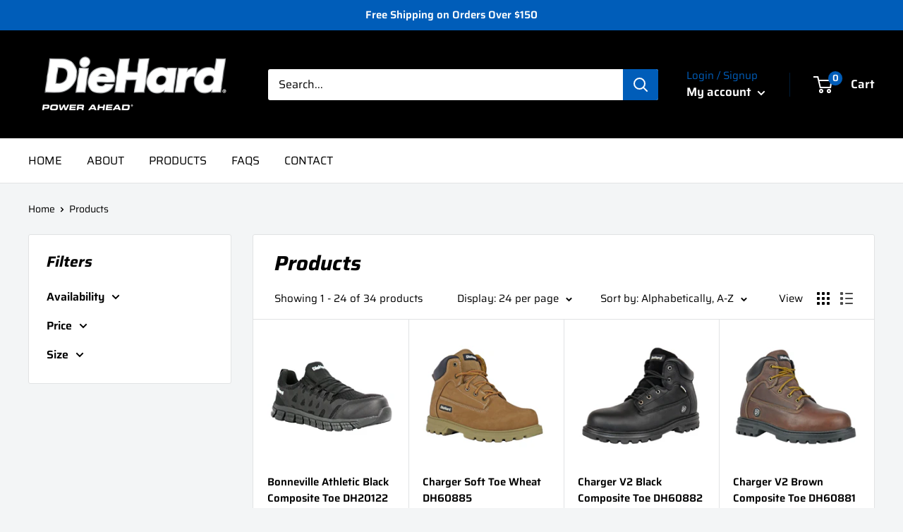

--- FILE ---
content_type: text/html; charset=utf-8
request_url: https://diehardfootwear.com/collections/catalog
body_size: 42221
content:
<!doctype html>

<html class="no-js" lang="en">
  <head>
    <meta charset="utf-8">
    <meta name="viewport" content="width=device-width, initial-scale=1.0, height=device-height, minimum-scale=1.0, maximum-scale=1.0">
    <meta name="theme-color" content="#005db9"><title>Products
</title><link rel="canonical" href="https://diehardfootwear.com/collections/catalog"><link rel="shortcut icon" href="//diehardfootwear.com/cdn/shop/files/D-Badge-Logo-Black_1_96x96.png?v=1646853091" type="image/png"><link rel="preload" as="style" href="//diehardfootwear.com/cdn/shop/t/2/assets/theme.css?v=107585335662710383011648065490">
    <link rel="preload" as="script" href="//diehardfootwear.com/cdn/shop/t/2/assets/theme.js?v=132219002375670937941646850150">
    <link rel="preconnect" href="https://cdn.shopify.com">
    <link rel="preconnect" href="https://fonts.shopifycdn.com">
    <link rel="dns-prefetch" href="https://productreviews.shopifycdn.com">
    <link rel="dns-prefetch" href="https://ajax.googleapis.com">
    <link rel="dns-prefetch" href="https://maps.googleapis.com">
    <link rel="dns-prefetch" href="https://maps.gstatic.com">

    <meta property="og:type" content="website">
  <meta property="og:title" content="Products">
  <meta property="og:image" content="http://diehardfootwear.com/cdn/shop/products/B1_6c1bb1f8-75cd-4410-b9f9-6028901ff81d.jpg?v=1756822925">
  <meta property="og:image:secure_url" content="https://diehardfootwear.com/cdn/shop/products/B1_6c1bb1f8-75cd-4410-b9f9-6028901ff81d.jpg?v=1756822925">
  <meta property="og:image:width" content="1000">
  <meta property="og:image:height" content="1000"><meta property="og:url" content="https://diehardfootwear.com/collections/catalog">
<meta property="og:site_name" content="DieHard Footwear"><meta name="twitter:card" content="summary"><meta name="twitter:title" content="Products">
  <meta name="twitter:description" content="">
  <meta name="twitter:image" content="https://diehardfootwear.com/cdn/shop/products/B1_6c1bb1f8-75cd-4410-b9f9-6028901ff81d_600x600_crop_center.jpg?v=1756822925">
    <link rel="preload" href="//diehardfootwear.com/cdn/fonts/saira/saira_i7.14c617913f8956055d9f392a72b02d9e0f41cd37.woff2" as="font" type="font/woff2" crossorigin><link rel="preload" href="//diehardfootwear.com/cdn/fonts/saira/saira_n4.8a42e83a36ece7ac4b55462305d0a546ccb7499d.woff2" as="font" type="font/woff2" crossorigin><style>
  @font-face {
  font-family: Saira;
  font-weight: 700;
  font-style: italic;
  font-display: swap;
  src: url("//diehardfootwear.com/cdn/fonts/saira/saira_i7.14c617913f8956055d9f392a72b02d9e0f41cd37.woff2") format("woff2"),
       url("//diehardfootwear.com/cdn/fonts/saira/saira_i7.31da949dcab9f5aba71af88a6b9290c10e31f9d2.woff") format("woff");
}

  @font-face {
  font-family: Saira;
  font-weight: 400;
  font-style: normal;
  font-display: swap;
  src: url("//diehardfootwear.com/cdn/fonts/saira/saira_n4.8a42e83a36ece7ac4b55462305d0a546ccb7499d.woff2") format("woff2"),
       url("//diehardfootwear.com/cdn/fonts/saira/saira_n4.d2c76c939b69a81183049a980cf977b21ad1e5a2.woff") format("woff");
}

@font-face {
  font-family: Saira;
  font-weight: 600;
  font-style: normal;
  font-display: swap;
  src: url("//diehardfootwear.com/cdn/fonts/saira/saira_n6.f604faeadd7abe9de0501d528fdf1212f9c7614e.woff2") format("woff2"),
       url("//diehardfootwear.com/cdn/fonts/saira/saira_n6.77e393bdf4633f8047d2752bd6a4aa3474b3c89e.woff") format("woff");
}

@font-face {
  font-family: Saira;
  font-weight: 700;
  font-style: italic;
  font-display: swap;
  src: url("//diehardfootwear.com/cdn/fonts/saira/saira_i7.14c617913f8956055d9f392a72b02d9e0f41cd37.woff2") format("woff2"),
       url("//diehardfootwear.com/cdn/fonts/saira/saira_i7.31da949dcab9f5aba71af88a6b9290c10e31f9d2.woff") format("woff");
}


  @font-face {
  font-family: Saira;
  font-weight: 700;
  font-style: normal;
  font-display: swap;
  src: url("//diehardfootwear.com/cdn/fonts/saira/saira_n7.3f7362bcb0699c03fde052e2621337039e9f1b79.woff2") format("woff2"),
       url("//diehardfootwear.com/cdn/fonts/saira/saira_n7.5b21ceea0d81b522e5146f598a5b761af26c639c.woff") format("woff");
}

  @font-face {
  font-family: Saira;
  font-weight: 400;
  font-style: italic;
  font-display: swap;
  src: url("//diehardfootwear.com/cdn/fonts/saira/saira_i4.c48c0a18a331ba1393bb4304a67ff691e2a27f39.woff2") format("woff2"),
       url("//diehardfootwear.com/cdn/fonts/saira/saira_i4.4f0d0fdb7a041e246d7c47b382dc98fd15d40cc3.woff") format("woff");
}

  @font-face {
  font-family: Saira;
  font-weight: 700;
  font-style: italic;
  font-display: swap;
  src: url("//diehardfootwear.com/cdn/fonts/saira/saira_i7.14c617913f8956055d9f392a72b02d9e0f41cd37.woff2") format("woff2"),
       url("//diehardfootwear.com/cdn/fonts/saira/saira_i7.31da949dcab9f5aba71af88a6b9290c10e31f9d2.woff") format("woff");
}


  :root {
    --default-text-font-size : 15px;
    --base-text-font-size    : 16px;
    --heading-font-family    : Saira, sans-serif;
    --heading-font-weight    : 700;
    --heading-font-style     : italic;
    --text-font-family       : Saira, sans-serif;
    --text-font-weight       : 400;
    --text-font-style        : normal;
    --text-font-bolder-weight: 600;
    --text-link-decoration   : underline;

    --text-color               : #000000;
    --text-color-rgb           : 0, 0, 0;
    --heading-color            : #000000;
    --border-color             : #e1e3e4;
    --border-color-rgb         : 225, 227, 228;
    --form-border-color        : #d4d6d8;
    --accent-color             : #005db9;
    --accent-color-rgb         : 0, 93, 185;
    --link-color               : #005db9;
    --link-color-hover         : #00376d;
    --background               : #f3f5f6;
    --secondary-background     : #ffffff;
    --secondary-background-rgb : 255, 255, 255;
    --accent-background        : rgba(0, 93, 185, 0.08);

    --input-background: #ffffff;

    --error-color       : #ff0000;
    --error-background  : rgba(255, 0, 0, 0.07);
    --success-color     : #00aa00;
    --success-background: rgba(0, 170, 0, 0.11);

    --primary-button-background      : #005db9;
    --primary-button-background-rgb  : 0, 93, 185;
    --primary-button-text-color      : #ffffff;
    --secondary-button-background    : #1e2d7d;
    --secondary-button-background-rgb: 30, 45, 125;
    --secondary-button-text-color    : #ffffff;

    --header-background      : #000000;
    --header-text-color      : #ffffff;
    --header-light-text-color: #005db9;
    --header-border-color    : rgba(0, 93, 185, 0.3);
    --header-accent-color    : #005db9;

    --footer-background-color:    #000000;
    --footer-heading-text-color:  #005db9;
    --footer-body-text-color:     #ffffff;
    --footer-body-text-color-rgb: 255, 255, 255;
    --footer-accent-color:        #005db9;
    --footer-accent-color-rgb:    0, 93, 185;
    --footer-border:              none;
    
    --flickity-arrow-color: #abb1b4;--product-on-sale-accent           : #00ac67;
    --product-on-sale-accent-rgb       : 0, 172, 103;
    --product-on-sale-color            : #ffffff;
    --product-in-stock-color           : #008a00;
    --product-low-stock-color          : #ee0000;
    --product-sold-out-color           : #8a9297;
    --product-custom-label-1-background: #008a00;
    --product-custom-label-1-color     : #ffffff;
    --product-custom-label-2-background: #00a500;
    --product-custom-label-2-color     : #ffffff;
    --product-review-star-color        : #ffbd00;

    --mobile-container-gutter : 20px;
    --desktop-container-gutter: 40px;

    /* Shopify related variables */
    --payment-terms-background-color: #f3f5f6;
  }
</style>

<script>
  // IE11 does not have support for CSS variables, so we have to polyfill them
  if (!(((window || {}).CSS || {}).supports && window.CSS.supports('(--a: 0)'))) {
    const script = document.createElement('script');
    script.type = 'text/javascript';
    script.src = 'https://cdn.jsdelivr.net/npm/css-vars-ponyfill@2';
    script.onload = function() {
      cssVars({});
    };

    document.getElementsByTagName('head')[0].appendChild(script);
  }
</script>


    <script>window.performance && window.performance.mark && window.performance.mark('shopify.content_for_header.start');</script><meta name="facebook-domain-verification" content="7bxjy0cj0gdufc31dcb1kjre2fvk0s">
<meta name="google-site-verification" content="vwqsX7ysursrwod9Cod4lqfv7niVlw7OSVKQPZG78eU">
<meta id="shopify-digital-wallet" name="shopify-digital-wallet" content="/61190275248/digital_wallets/dialog">
<meta name="shopify-checkout-api-token" content="7471ba6fba4a46bfed9524d81680b452">
<link rel="alternate" type="application/atom+xml" title="Feed" href="/collections/catalog.atom" />
<link rel="next" href="/collections/catalog?page=2">
<link rel="alternate" type="application/json+oembed" href="https://diehardfootwear.com/collections/catalog.oembed">
<script async="async" src="/checkouts/internal/preloads.js?locale=en-US"></script>
<link rel="preconnect" href="https://shop.app" crossorigin="anonymous">
<script async="async" src="https://shop.app/checkouts/internal/preloads.js?locale=en-US&shop_id=61190275248" crossorigin="anonymous"></script>
<script id="apple-pay-shop-capabilities" type="application/json">{"shopId":61190275248,"countryCode":"US","currencyCode":"USD","merchantCapabilities":["supports3DS"],"merchantId":"gid:\/\/shopify\/Shop\/61190275248","merchantName":"DieHard Footwear","requiredBillingContactFields":["postalAddress","email"],"requiredShippingContactFields":["postalAddress","email"],"shippingType":"shipping","supportedNetworks":["visa","masterCard","amex","discover","elo","jcb"],"total":{"type":"pending","label":"DieHard Footwear","amount":"1.00"},"shopifyPaymentsEnabled":true,"supportsSubscriptions":true}</script>
<script id="shopify-features" type="application/json">{"accessToken":"7471ba6fba4a46bfed9524d81680b452","betas":["rich-media-storefront-analytics"],"domain":"diehardfootwear.com","predictiveSearch":true,"shopId":61190275248,"locale":"en"}</script>
<script>var Shopify = Shopify || {};
Shopify.shop = "diehardfootwear.myshopify.com";
Shopify.locale = "en";
Shopify.currency = {"active":"USD","rate":"1.0"};
Shopify.country = "US";
Shopify.theme = {"name":"Warehouse","id":129011384496,"schema_name":"Warehouse","schema_version":"2.6.6","theme_store_id":871,"role":"main"};
Shopify.theme.handle = "null";
Shopify.theme.style = {"id":null,"handle":null};
Shopify.cdnHost = "diehardfootwear.com/cdn";
Shopify.routes = Shopify.routes || {};
Shopify.routes.root = "/";</script>
<script type="module">!function(o){(o.Shopify=o.Shopify||{}).modules=!0}(window);</script>
<script>!function(o){function n(){var o=[];function n(){o.push(Array.prototype.slice.apply(arguments))}return n.q=o,n}var t=o.Shopify=o.Shopify||{};t.loadFeatures=n(),t.autoloadFeatures=n()}(window);</script>
<script>
  window.ShopifyPay = window.ShopifyPay || {};
  window.ShopifyPay.apiHost = "shop.app\/pay";
  window.ShopifyPay.redirectState = null;
</script>
<script id="shop-js-analytics" type="application/json">{"pageType":"collection"}</script>
<script defer="defer" async type="module" src="//diehardfootwear.com/cdn/shopifycloud/shop-js/modules/v2/client.init-shop-cart-sync_BT-GjEfc.en.esm.js"></script>
<script defer="defer" async type="module" src="//diehardfootwear.com/cdn/shopifycloud/shop-js/modules/v2/chunk.common_D58fp_Oc.esm.js"></script>
<script defer="defer" async type="module" src="//diehardfootwear.com/cdn/shopifycloud/shop-js/modules/v2/chunk.modal_xMitdFEc.esm.js"></script>
<script type="module">
  await import("//diehardfootwear.com/cdn/shopifycloud/shop-js/modules/v2/client.init-shop-cart-sync_BT-GjEfc.en.esm.js");
await import("//diehardfootwear.com/cdn/shopifycloud/shop-js/modules/v2/chunk.common_D58fp_Oc.esm.js");
await import("//diehardfootwear.com/cdn/shopifycloud/shop-js/modules/v2/chunk.modal_xMitdFEc.esm.js");

  window.Shopify.SignInWithShop?.initShopCartSync?.({"fedCMEnabled":true,"windoidEnabled":true});

</script>
<script>
  window.Shopify = window.Shopify || {};
  if (!window.Shopify.featureAssets) window.Shopify.featureAssets = {};
  window.Shopify.featureAssets['shop-js'] = {"shop-cart-sync":["modules/v2/client.shop-cart-sync_DZOKe7Ll.en.esm.js","modules/v2/chunk.common_D58fp_Oc.esm.js","modules/v2/chunk.modal_xMitdFEc.esm.js"],"init-fed-cm":["modules/v2/client.init-fed-cm_B6oLuCjv.en.esm.js","modules/v2/chunk.common_D58fp_Oc.esm.js","modules/v2/chunk.modal_xMitdFEc.esm.js"],"shop-cash-offers":["modules/v2/client.shop-cash-offers_D2sdYoxE.en.esm.js","modules/v2/chunk.common_D58fp_Oc.esm.js","modules/v2/chunk.modal_xMitdFEc.esm.js"],"shop-login-button":["modules/v2/client.shop-login-button_QeVjl5Y3.en.esm.js","modules/v2/chunk.common_D58fp_Oc.esm.js","modules/v2/chunk.modal_xMitdFEc.esm.js"],"pay-button":["modules/v2/client.pay-button_DXTOsIq6.en.esm.js","modules/v2/chunk.common_D58fp_Oc.esm.js","modules/v2/chunk.modal_xMitdFEc.esm.js"],"shop-button":["modules/v2/client.shop-button_DQZHx9pm.en.esm.js","modules/v2/chunk.common_D58fp_Oc.esm.js","modules/v2/chunk.modal_xMitdFEc.esm.js"],"avatar":["modules/v2/client.avatar_BTnouDA3.en.esm.js"],"init-windoid":["modules/v2/client.init-windoid_CR1B-cfM.en.esm.js","modules/v2/chunk.common_D58fp_Oc.esm.js","modules/v2/chunk.modal_xMitdFEc.esm.js"],"init-shop-for-new-customer-accounts":["modules/v2/client.init-shop-for-new-customer-accounts_C_vY_xzh.en.esm.js","modules/v2/client.shop-login-button_QeVjl5Y3.en.esm.js","modules/v2/chunk.common_D58fp_Oc.esm.js","modules/v2/chunk.modal_xMitdFEc.esm.js"],"init-shop-email-lookup-coordinator":["modules/v2/client.init-shop-email-lookup-coordinator_BI7n9ZSv.en.esm.js","modules/v2/chunk.common_D58fp_Oc.esm.js","modules/v2/chunk.modal_xMitdFEc.esm.js"],"init-shop-cart-sync":["modules/v2/client.init-shop-cart-sync_BT-GjEfc.en.esm.js","modules/v2/chunk.common_D58fp_Oc.esm.js","modules/v2/chunk.modal_xMitdFEc.esm.js"],"shop-toast-manager":["modules/v2/client.shop-toast-manager_DiYdP3xc.en.esm.js","modules/v2/chunk.common_D58fp_Oc.esm.js","modules/v2/chunk.modal_xMitdFEc.esm.js"],"init-customer-accounts":["modules/v2/client.init-customer-accounts_D9ZNqS-Q.en.esm.js","modules/v2/client.shop-login-button_QeVjl5Y3.en.esm.js","modules/v2/chunk.common_D58fp_Oc.esm.js","modules/v2/chunk.modal_xMitdFEc.esm.js"],"init-customer-accounts-sign-up":["modules/v2/client.init-customer-accounts-sign-up_iGw4briv.en.esm.js","modules/v2/client.shop-login-button_QeVjl5Y3.en.esm.js","modules/v2/chunk.common_D58fp_Oc.esm.js","modules/v2/chunk.modal_xMitdFEc.esm.js"],"shop-follow-button":["modules/v2/client.shop-follow-button_CqMgW2wH.en.esm.js","modules/v2/chunk.common_D58fp_Oc.esm.js","modules/v2/chunk.modal_xMitdFEc.esm.js"],"checkout-modal":["modules/v2/client.checkout-modal_xHeaAweL.en.esm.js","modules/v2/chunk.common_D58fp_Oc.esm.js","modules/v2/chunk.modal_xMitdFEc.esm.js"],"shop-login":["modules/v2/client.shop-login_D91U-Q7h.en.esm.js","modules/v2/chunk.common_D58fp_Oc.esm.js","modules/v2/chunk.modal_xMitdFEc.esm.js"],"lead-capture":["modules/v2/client.lead-capture_BJmE1dJe.en.esm.js","modules/v2/chunk.common_D58fp_Oc.esm.js","modules/v2/chunk.modal_xMitdFEc.esm.js"],"payment-terms":["modules/v2/client.payment-terms_Ci9AEqFq.en.esm.js","modules/v2/chunk.common_D58fp_Oc.esm.js","modules/v2/chunk.modal_xMitdFEc.esm.js"]};
</script>
<script>(function() {
  var isLoaded = false;
  function asyncLoad() {
    if (isLoaded) return;
    isLoaded = true;
    var urls = ["https:\/\/id-shop.govx.com\/app\/diehardfootwear.myshopify.com\/govx.js?shop=diehardfootwear.myshopify.com"];
    for (var i = 0; i < urls.length; i++) {
      var s = document.createElement('script');
      s.type = 'text/javascript';
      s.async = true;
      s.src = urls[i];
      var x = document.getElementsByTagName('script')[0];
      x.parentNode.insertBefore(s, x);
    }
  };
  if(window.attachEvent) {
    window.attachEvent('onload', asyncLoad);
  } else {
    window.addEventListener('load', asyncLoad, false);
  }
})();</script>
<script id="__st">var __st={"a":61190275248,"offset":-18000,"reqid":"d4fd0a2b-b428-40ad-85c9-7e34a4aa77de-1769325611","pageurl":"diehardfootwear.com\/collections\/catalog","u":"da263ebace94","p":"collection","rtyp":"collection","rid":298346741936};</script>
<script>window.ShopifyPaypalV4VisibilityTracking = true;</script>
<script id="captcha-bootstrap">!function(){'use strict';const t='contact',e='account',n='new_comment',o=[[t,t],['blogs',n],['comments',n],[t,'customer']],c=[[e,'customer_login'],[e,'guest_login'],[e,'recover_customer_password'],[e,'create_customer']],r=t=>t.map((([t,e])=>`form[action*='/${t}']:not([data-nocaptcha='true']) input[name='form_type'][value='${e}']`)).join(','),a=t=>()=>t?[...document.querySelectorAll(t)].map((t=>t.form)):[];function s(){const t=[...o],e=r(t);return a(e)}const i='password',u='form_key',d=['recaptcha-v3-token','g-recaptcha-response','h-captcha-response',i],f=()=>{try{return window.sessionStorage}catch{return}},m='__shopify_v',_=t=>t.elements[u];function p(t,e,n=!1){try{const o=window.sessionStorage,c=JSON.parse(o.getItem(e)),{data:r}=function(t){const{data:e,action:n}=t;return t[m]||n?{data:e,action:n}:{data:t,action:n}}(c);for(const[e,n]of Object.entries(r))t.elements[e]&&(t.elements[e].value=n);n&&o.removeItem(e)}catch(o){console.error('form repopulation failed',{error:o})}}const l='form_type',E='cptcha';function T(t){t.dataset[E]=!0}const w=window,h=w.document,L='Shopify',v='ce_forms',y='captcha';let A=!1;((t,e)=>{const n=(g='f06e6c50-85a8-45c8-87d0-21a2b65856fe',I='https://cdn.shopify.com/shopifycloud/storefront-forms-hcaptcha/ce_storefront_forms_captcha_hcaptcha.v1.5.2.iife.js',D={infoText:'Protected by hCaptcha',privacyText:'Privacy',termsText:'Terms'},(t,e,n)=>{const o=w[L][v],c=o.bindForm;if(c)return c(t,g,e,D).then(n);var r;o.q.push([[t,g,e,D],n]),r=I,A||(h.body.append(Object.assign(h.createElement('script'),{id:'captcha-provider',async:!0,src:r})),A=!0)});var g,I,D;w[L]=w[L]||{},w[L][v]=w[L][v]||{},w[L][v].q=[],w[L][y]=w[L][y]||{},w[L][y].protect=function(t,e){n(t,void 0,e),T(t)},Object.freeze(w[L][y]),function(t,e,n,w,h,L){const[v,y,A,g]=function(t,e,n){const i=e?o:[],u=t?c:[],d=[...i,...u],f=r(d),m=r(i),_=r(d.filter((([t,e])=>n.includes(e))));return[a(f),a(m),a(_),s()]}(w,h,L),I=t=>{const e=t.target;return e instanceof HTMLFormElement?e:e&&e.form},D=t=>v().includes(t);t.addEventListener('submit',(t=>{const e=I(t);if(!e)return;const n=D(e)&&!e.dataset.hcaptchaBound&&!e.dataset.recaptchaBound,o=_(e),c=g().includes(e)&&(!o||!o.value);(n||c)&&t.preventDefault(),c&&!n&&(function(t){try{if(!f())return;!function(t){const e=f();if(!e)return;const n=_(t);if(!n)return;const o=n.value;o&&e.removeItem(o)}(t);const e=Array.from(Array(32),(()=>Math.random().toString(36)[2])).join('');!function(t,e){_(t)||t.append(Object.assign(document.createElement('input'),{type:'hidden',name:u})),t.elements[u].value=e}(t,e),function(t,e){const n=f();if(!n)return;const o=[...t.querySelectorAll(`input[type='${i}']`)].map((({name:t})=>t)),c=[...d,...o],r={};for(const[a,s]of new FormData(t).entries())c.includes(a)||(r[a]=s);n.setItem(e,JSON.stringify({[m]:1,action:t.action,data:r}))}(t,e)}catch(e){console.error('failed to persist form',e)}}(e),e.submit())}));const S=(t,e)=>{t&&!t.dataset[E]&&(n(t,e.some((e=>e===t))),T(t))};for(const o of['focusin','change'])t.addEventListener(o,(t=>{const e=I(t);D(e)&&S(e,y())}));const B=e.get('form_key'),M=e.get(l),P=B&&M;t.addEventListener('DOMContentLoaded',(()=>{const t=y();if(P)for(const e of t)e.elements[l].value===M&&p(e,B);[...new Set([...A(),...v().filter((t=>'true'===t.dataset.shopifyCaptcha))])].forEach((e=>S(e,t)))}))}(h,new URLSearchParams(w.location.search),n,t,e,['guest_login'])})(!0,!0)}();</script>
<script integrity="sha256-4kQ18oKyAcykRKYeNunJcIwy7WH5gtpwJnB7kiuLZ1E=" data-source-attribution="shopify.loadfeatures" defer="defer" src="//diehardfootwear.com/cdn/shopifycloud/storefront/assets/storefront/load_feature-a0a9edcb.js" crossorigin="anonymous"></script>
<script crossorigin="anonymous" defer="defer" src="//diehardfootwear.com/cdn/shopifycloud/storefront/assets/shopify_pay/storefront-65b4c6d7.js?v=20250812"></script>
<script data-source-attribution="shopify.dynamic_checkout.dynamic.init">var Shopify=Shopify||{};Shopify.PaymentButton=Shopify.PaymentButton||{isStorefrontPortableWallets:!0,init:function(){window.Shopify.PaymentButton.init=function(){};var t=document.createElement("script");t.src="https://diehardfootwear.com/cdn/shopifycloud/portable-wallets/latest/portable-wallets.en.js",t.type="module",document.head.appendChild(t)}};
</script>
<script data-source-attribution="shopify.dynamic_checkout.buyer_consent">
  function portableWalletsHideBuyerConsent(e){var t=document.getElementById("shopify-buyer-consent"),n=document.getElementById("shopify-subscription-policy-button");t&&n&&(t.classList.add("hidden"),t.setAttribute("aria-hidden","true"),n.removeEventListener("click",e))}function portableWalletsShowBuyerConsent(e){var t=document.getElementById("shopify-buyer-consent"),n=document.getElementById("shopify-subscription-policy-button");t&&n&&(t.classList.remove("hidden"),t.removeAttribute("aria-hidden"),n.addEventListener("click",e))}window.Shopify?.PaymentButton&&(window.Shopify.PaymentButton.hideBuyerConsent=portableWalletsHideBuyerConsent,window.Shopify.PaymentButton.showBuyerConsent=portableWalletsShowBuyerConsent);
</script>
<script data-source-attribution="shopify.dynamic_checkout.cart.bootstrap">document.addEventListener("DOMContentLoaded",(function(){function t(){return document.querySelector("shopify-accelerated-checkout-cart, shopify-accelerated-checkout")}if(t())Shopify.PaymentButton.init();else{new MutationObserver((function(e,n){t()&&(Shopify.PaymentButton.init(),n.disconnect())})).observe(document.body,{childList:!0,subtree:!0})}}));
</script>
<link id="shopify-accelerated-checkout-styles" rel="stylesheet" media="screen" href="https://diehardfootwear.com/cdn/shopifycloud/portable-wallets/latest/accelerated-checkout-backwards-compat.css" crossorigin="anonymous">
<style id="shopify-accelerated-checkout-cart">
        #shopify-buyer-consent {
  margin-top: 1em;
  display: inline-block;
  width: 100%;
}

#shopify-buyer-consent.hidden {
  display: none;
}

#shopify-subscription-policy-button {
  background: none;
  border: none;
  padding: 0;
  text-decoration: underline;
  font-size: inherit;
  cursor: pointer;
}

#shopify-subscription-policy-button::before {
  box-shadow: none;
}

      </style>

<script>window.performance && window.performance.mark && window.performance.mark('shopify.content_for_header.end');</script>

    <link rel="stylesheet" href="//diehardfootwear.com/cdn/shop/t/2/assets/theme.css?v=107585335662710383011648065490">

    


  <script type="application/ld+json">
  {
    "@context": "http://schema.org",
    "@type": "BreadcrumbList",
  "itemListElement": [{
      "@type": "ListItem",
      "position": 1,
      "name": "Home",
      "item": "https://diehardfootwear.com"
    },{
          "@type": "ListItem",
          "position": 2,
          "name": "Products",
          "item": "https://diehardfootwear.com/collections/catalog"
        }]
  }
  </script>


    <script>
      // This allows to expose several variables to the global scope, to be used in scripts
      window.theme = {
        pageType: "collection",
        cartCount: 0,
        moneyFormat: "${{amount}}",
        moneyWithCurrencyFormat: "${{amount}} USD",
        currencyCodeEnabled: false,
        showDiscount: true,
        discountMode: "saving",
        searchMode: "product,article",
        searchUnavailableProducts: "last",
        cartType: "drawer"
      };

      window.routes = {
        rootUrl: "\/",
        rootUrlWithoutSlash: '',
        cartUrl: "\/cart",
        cartAddUrl: "\/cart\/add",
        cartChangeUrl: "\/cart\/change",
        searchUrl: "\/search",
        productRecommendationsUrl: "\/recommendations\/products"
      };

      window.languages = {
        productRegularPrice: "Regular price",
        productSalePrice: "Sale price",
        collectionOnSaleLabel: "Save {{savings}}",
        productFormUnavailable: "Unavailable",
        productFormAddToCart: "Add to cart",
        productFormSoldOut: "Sold out",
        productAdded: "Product has been added to your cart",
        productAddedShort: "Added!",
        shippingEstimatorNoResults: "No shipping could be found for your address.",
        shippingEstimatorOneResult: "There is one shipping rate for your address:",
        shippingEstimatorMultipleResults: "There are {{count}} shipping rates for your address:",
        shippingEstimatorErrors: "There are some errors:"
      };

      window.lazySizesConfig = {
        loadHidden: false,
        hFac: 0.8,
        expFactor: 3,
        customMedia: {
          '--phone': '(max-width: 640px)',
          '--tablet': '(min-width: 641px) and (max-width: 1023px)',
          '--lap': '(min-width: 1024px)'
        }
      };

      document.documentElement.className = document.documentElement.className.replace('no-js', 'js');
    </script><script src="//diehardfootwear.com/cdn/shop/t/2/assets/theme.js?v=132219002375670937941646850150" defer></script>
    <script src="//diehardfootwear.com/cdn/shop/t/2/assets/custom.js?v=102476495355921946141646850148" defer></script><script>
        (function () {
          window.onpageshow = function() {
            // We force re-freshing the cart content onpageshow, as most browsers will serve a cache copy when hitting the
            // back button, which cause staled data
            document.documentElement.dispatchEvent(new CustomEvent('cart:refresh', {
              bubbles: true,
              detail: {scrollToTop: false}
            }));
          };
        })();
      </script><!-- Global site tag (gtag.js) - Google Ads: 10935827812 -->
<script async src="https://www.googletagmanager.com/gtag/js?id=AW-10935827812"></script>
<script>
  window.dataLayer = window.dataLayer || [];
  function gtag(){dataLayer.push(arguments);}
  gtag('js', new Date());

  gtag('config', 'AW-10935827812');
</script>

<!-- Google tag (gtag.js) -->
<script async src="https://www.googletagmanager.com/gtag/js?id=G-WM52HY4QF0"></script>
<script>
  window.dataLayer = window.dataLayer || [];
  function gtag(){dataLayer.push(arguments);}
  gtag('js', new Date());

  gtag('config', 'G-WM52HY4QF0');
</script>
  	<!-- "snippets/vitals-loader.liquid" was not rendered, the associated app was uninstalled -->

<link href="https://monorail-edge.shopifysvc.com" rel="dns-prefetch">
<script>(function(){if ("sendBeacon" in navigator && "performance" in window) {try {var session_token_from_headers = performance.getEntriesByType('navigation')[0].serverTiming.find(x => x.name == '_s').description;} catch {var session_token_from_headers = undefined;}var session_cookie_matches = document.cookie.match(/_shopify_s=([^;]*)/);var session_token_from_cookie = session_cookie_matches && session_cookie_matches.length === 2 ? session_cookie_matches[1] : "";var session_token = session_token_from_headers || session_token_from_cookie || "";function handle_abandonment_event(e) {var entries = performance.getEntries().filter(function(entry) {return /monorail-edge.shopifysvc.com/.test(entry.name);});if (!window.abandonment_tracked && entries.length === 0) {window.abandonment_tracked = true;var currentMs = Date.now();var navigation_start = performance.timing.navigationStart;var payload = {shop_id: 61190275248,url: window.location.href,navigation_start,duration: currentMs - navigation_start,session_token,page_type: "collection"};window.navigator.sendBeacon("https://monorail-edge.shopifysvc.com/v1/produce", JSON.stringify({schema_id: "online_store_buyer_site_abandonment/1.1",payload: payload,metadata: {event_created_at_ms: currentMs,event_sent_at_ms: currentMs}}));}}window.addEventListener('pagehide', handle_abandonment_event);}}());</script>
<script id="web-pixels-manager-setup">(function e(e,d,r,n,o){if(void 0===o&&(o={}),!Boolean(null===(a=null===(i=window.Shopify)||void 0===i?void 0:i.analytics)||void 0===a?void 0:a.replayQueue)){var i,a;window.Shopify=window.Shopify||{};var t=window.Shopify;t.analytics=t.analytics||{};var s=t.analytics;s.replayQueue=[],s.publish=function(e,d,r){return s.replayQueue.push([e,d,r]),!0};try{self.performance.mark("wpm:start")}catch(e){}var l=function(){var e={modern:/Edge?\/(1{2}[4-9]|1[2-9]\d|[2-9]\d{2}|\d{4,})\.\d+(\.\d+|)|Firefox\/(1{2}[4-9]|1[2-9]\d|[2-9]\d{2}|\d{4,})\.\d+(\.\d+|)|Chrom(ium|e)\/(9{2}|\d{3,})\.\d+(\.\d+|)|(Maci|X1{2}).+ Version\/(15\.\d+|(1[6-9]|[2-9]\d|\d{3,})\.\d+)([,.]\d+|)( \(\w+\)|)( Mobile\/\w+|) Safari\/|Chrome.+OPR\/(9{2}|\d{3,})\.\d+\.\d+|(CPU[ +]OS|iPhone[ +]OS|CPU[ +]iPhone|CPU IPhone OS|CPU iPad OS)[ +]+(15[._]\d+|(1[6-9]|[2-9]\d|\d{3,})[._]\d+)([._]\d+|)|Android:?[ /-](13[3-9]|1[4-9]\d|[2-9]\d{2}|\d{4,})(\.\d+|)(\.\d+|)|Android.+Firefox\/(13[5-9]|1[4-9]\d|[2-9]\d{2}|\d{4,})\.\d+(\.\d+|)|Android.+Chrom(ium|e)\/(13[3-9]|1[4-9]\d|[2-9]\d{2}|\d{4,})\.\d+(\.\d+|)|SamsungBrowser\/([2-9]\d|\d{3,})\.\d+/,legacy:/Edge?\/(1[6-9]|[2-9]\d|\d{3,})\.\d+(\.\d+|)|Firefox\/(5[4-9]|[6-9]\d|\d{3,})\.\d+(\.\d+|)|Chrom(ium|e)\/(5[1-9]|[6-9]\d|\d{3,})\.\d+(\.\d+|)([\d.]+$|.*Safari\/(?![\d.]+ Edge\/[\d.]+$))|(Maci|X1{2}).+ Version\/(10\.\d+|(1[1-9]|[2-9]\d|\d{3,})\.\d+)([,.]\d+|)( \(\w+\)|)( Mobile\/\w+|) Safari\/|Chrome.+OPR\/(3[89]|[4-9]\d|\d{3,})\.\d+\.\d+|(CPU[ +]OS|iPhone[ +]OS|CPU[ +]iPhone|CPU IPhone OS|CPU iPad OS)[ +]+(10[._]\d+|(1[1-9]|[2-9]\d|\d{3,})[._]\d+)([._]\d+|)|Android:?[ /-](13[3-9]|1[4-9]\d|[2-9]\d{2}|\d{4,})(\.\d+|)(\.\d+|)|Mobile Safari.+OPR\/([89]\d|\d{3,})\.\d+\.\d+|Android.+Firefox\/(13[5-9]|1[4-9]\d|[2-9]\d{2}|\d{4,})\.\d+(\.\d+|)|Android.+Chrom(ium|e)\/(13[3-9]|1[4-9]\d|[2-9]\d{2}|\d{4,})\.\d+(\.\d+|)|Android.+(UC? ?Browser|UCWEB|U3)[ /]?(15\.([5-9]|\d{2,})|(1[6-9]|[2-9]\d|\d{3,})\.\d+)\.\d+|SamsungBrowser\/(5\.\d+|([6-9]|\d{2,})\.\d+)|Android.+MQ{2}Browser\/(14(\.(9|\d{2,})|)|(1[5-9]|[2-9]\d|\d{3,})(\.\d+|))(\.\d+|)|K[Aa][Ii]OS\/(3\.\d+|([4-9]|\d{2,})\.\d+)(\.\d+|)/},d=e.modern,r=e.legacy,n=navigator.userAgent;return n.match(d)?"modern":n.match(r)?"legacy":"unknown"}(),u="modern"===l?"modern":"legacy",c=(null!=n?n:{modern:"",legacy:""})[u],f=function(e){return[e.baseUrl,"/wpm","/b",e.hashVersion,"modern"===e.buildTarget?"m":"l",".js"].join("")}({baseUrl:d,hashVersion:r,buildTarget:u}),m=function(e){var d=e.version,r=e.bundleTarget,n=e.surface,o=e.pageUrl,i=e.monorailEndpoint;return{emit:function(e){var a=e.status,t=e.errorMsg,s=(new Date).getTime(),l=JSON.stringify({metadata:{event_sent_at_ms:s},events:[{schema_id:"web_pixels_manager_load/3.1",payload:{version:d,bundle_target:r,page_url:o,status:a,surface:n,error_msg:t},metadata:{event_created_at_ms:s}}]});if(!i)return console&&console.warn&&console.warn("[Web Pixels Manager] No Monorail endpoint provided, skipping logging."),!1;try{return self.navigator.sendBeacon.bind(self.navigator)(i,l)}catch(e){}var u=new XMLHttpRequest;try{return u.open("POST",i,!0),u.setRequestHeader("Content-Type","text/plain"),u.send(l),!0}catch(e){return console&&console.warn&&console.warn("[Web Pixels Manager] Got an unhandled error while logging to Monorail."),!1}}}}({version:r,bundleTarget:l,surface:e.surface,pageUrl:self.location.href,monorailEndpoint:e.monorailEndpoint});try{o.browserTarget=l,function(e){var d=e.src,r=e.async,n=void 0===r||r,o=e.onload,i=e.onerror,a=e.sri,t=e.scriptDataAttributes,s=void 0===t?{}:t,l=document.createElement("script"),u=document.querySelector("head"),c=document.querySelector("body");if(l.async=n,l.src=d,a&&(l.integrity=a,l.crossOrigin="anonymous"),s)for(var f in s)if(Object.prototype.hasOwnProperty.call(s,f))try{l.dataset[f]=s[f]}catch(e){}if(o&&l.addEventListener("load",o),i&&l.addEventListener("error",i),u)u.appendChild(l);else{if(!c)throw new Error("Did not find a head or body element to append the script");c.appendChild(l)}}({src:f,async:!0,onload:function(){if(!function(){var e,d;return Boolean(null===(d=null===(e=window.Shopify)||void 0===e?void 0:e.analytics)||void 0===d?void 0:d.initialized)}()){var d=window.webPixelsManager.init(e)||void 0;if(d){var r=window.Shopify.analytics;r.replayQueue.forEach((function(e){var r=e[0],n=e[1],o=e[2];d.publishCustomEvent(r,n,o)})),r.replayQueue=[],r.publish=d.publishCustomEvent,r.visitor=d.visitor,r.initialized=!0}}},onerror:function(){return m.emit({status:"failed",errorMsg:"".concat(f," has failed to load")})},sri:function(e){var d=/^sha384-[A-Za-z0-9+/=]+$/;return"string"==typeof e&&d.test(e)}(c)?c:"",scriptDataAttributes:o}),m.emit({status:"loading"})}catch(e){m.emit({status:"failed",errorMsg:(null==e?void 0:e.message)||"Unknown error"})}}})({shopId: 61190275248,storefrontBaseUrl: "https://diehardfootwear.com",extensionsBaseUrl: "https://extensions.shopifycdn.com/cdn/shopifycloud/web-pixels-manager",monorailEndpoint: "https://monorail-edge.shopifysvc.com/unstable/produce_batch",surface: "storefront-renderer",enabledBetaFlags: ["2dca8a86"],webPixelsConfigList: [{"id":"503218352","configuration":"{\"config\":\"{\\\"pixel_id\\\":\\\"GT-5MRP7BN\\\",\\\"target_country\\\":\\\"US\\\",\\\"gtag_events\\\":[{\\\"type\\\":\\\"purchase\\\",\\\"action_label\\\":\\\"MC-ZS29L4N213\\\"},{\\\"type\\\":\\\"page_view\\\",\\\"action_label\\\":\\\"MC-ZS29L4N213\\\"},{\\\"type\\\":\\\"view_item\\\",\\\"action_label\\\":\\\"MC-ZS29L4N213\\\"}],\\\"enable_monitoring_mode\\\":false}\"}","eventPayloadVersion":"v1","runtimeContext":"OPEN","scriptVersion":"b2a88bafab3e21179ed38636efcd8a93","type":"APP","apiClientId":1780363,"privacyPurposes":[],"dataSharingAdjustments":{"protectedCustomerApprovalScopes":["read_customer_address","read_customer_email","read_customer_name","read_customer_personal_data","read_customer_phone"]}},{"id":"162496688","configuration":"{\"pixel_id\":\"495073609507649\",\"pixel_type\":\"facebook_pixel\",\"metaapp_system_user_token\":\"-\"}","eventPayloadVersion":"v1","runtimeContext":"OPEN","scriptVersion":"ca16bc87fe92b6042fbaa3acc2fbdaa6","type":"APP","apiClientId":2329312,"privacyPurposes":["ANALYTICS","MARKETING","SALE_OF_DATA"],"dataSharingAdjustments":{"protectedCustomerApprovalScopes":["read_customer_address","read_customer_email","read_customer_name","read_customer_personal_data","read_customer_phone"]}},{"id":"shopify-app-pixel","configuration":"{}","eventPayloadVersion":"v1","runtimeContext":"STRICT","scriptVersion":"0450","apiClientId":"shopify-pixel","type":"APP","privacyPurposes":["ANALYTICS","MARKETING"]},{"id":"shopify-custom-pixel","eventPayloadVersion":"v1","runtimeContext":"LAX","scriptVersion":"0450","apiClientId":"shopify-pixel","type":"CUSTOM","privacyPurposes":["ANALYTICS","MARKETING"]}],isMerchantRequest: false,initData: {"shop":{"name":"DieHard Footwear","paymentSettings":{"currencyCode":"USD"},"myshopifyDomain":"diehardfootwear.myshopify.com","countryCode":"US","storefrontUrl":"https:\/\/diehardfootwear.com"},"customer":null,"cart":null,"checkout":null,"productVariants":[],"purchasingCompany":null},},"https://diehardfootwear.com/cdn","fcfee988w5aeb613cpc8e4bc33m6693e112",{"modern":"","legacy":""},{"shopId":"61190275248","storefrontBaseUrl":"https:\/\/diehardfootwear.com","extensionBaseUrl":"https:\/\/extensions.shopifycdn.com\/cdn\/shopifycloud\/web-pixels-manager","surface":"storefront-renderer","enabledBetaFlags":"[\"2dca8a86\"]","isMerchantRequest":"false","hashVersion":"fcfee988w5aeb613cpc8e4bc33m6693e112","publish":"custom","events":"[[\"page_viewed\",{}],[\"collection_viewed\",{\"collection\":{\"id\":\"298346741936\",\"title\":\"Products\",\"productVariants\":[{\"price\":{\"amount\":110.0,\"currencyCode\":\"USD\"},\"product\":{\"title\":\"Bonneville Athletic Black Composite Toe DH20122\",\"vendor\":\"DieHard Footwear\",\"id\":\"7186478071984\",\"untranslatedTitle\":\"Bonneville Athletic Black Composite Toe DH20122\",\"url\":\"\/products\/bonneville-composite-toe\",\"type\":\"\"},\"id\":\"41984784335024\",\"image\":{\"src\":\"\/\/diehardfootwear.com\/cdn\/shop\/products\/B1_6c1bb1f8-75cd-4410-b9f9-6028901ff81d.jpg?v=1756822925\"},\"sku\":\"DH20122 7 M\",\"title\":\"7 \/ M\",\"untranslatedTitle\":\"7 \/ M\"},{\"price\":{\"amount\":115.0,\"currencyCode\":\"USD\"},\"product\":{\"title\":\"Charger Soft Toe Wheat DH60885\",\"vendor\":\"DieHard Footwear\",\"id\":\"7747475308720\",\"untranslatedTitle\":\"Charger Soft Toe Wheat DH60885\",\"url\":\"\/products\/charger-soft-toe-in-wheat\",\"type\":\"\"},\"id\":\"44046771585200\",\"image\":{\"src\":\"\/\/diehardfootwear.com\/cdn\/shop\/files\/DH60885_CHARGER_WHEAT_1L.jpg?v=1733862522\"},\"sku\":\"DH60885 6 2E\",\"title\":\"6 \/ 2E\",\"untranslatedTitle\":\"6 \/ 2E\"},{\"price\":{\"amount\":125.0,\"currencyCode\":\"USD\"},\"product\":{\"title\":\"Charger V2 Black Composite Toe DH60882\",\"vendor\":\"DieHard Footwear\",\"id\":\"7747473965232\",\"untranslatedTitle\":\"Charger V2 Black Composite Toe DH60882\",\"url\":\"\/products\/charger-v2-in-black\",\"type\":\"\"},\"id\":\"44046757101744\",\"image\":{\"src\":\"\/\/diehardfootwear.com\/cdn\/shop\/files\/DH60882_CHARGERV2_BLACK_LEFT_1L.jpg?v=1730994348\"},\"sku\":\"DH60882 6 M\",\"title\":\"6 \/ M\",\"untranslatedTitle\":\"6 \/ M\"},{\"price\":{\"amount\":125.0,\"currencyCode\":\"USD\"},\"product\":{\"title\":\"Charger V2 Brown Composite Toe DH60881\",\"vendor\":\"DieHard Footwear\",\"id\":\"7747472490672\",\"untranslatedTitle\":\"Charger V2 Brown Composite Toe DH60881\",\"url\":\"\/products\/charger-v2-in-brown\",\"type\":\"\"},\"id\":\"44046750843056\",\"image\":{\"src\":\"\/\/diehardfootwear.com\/cdn\/shop\/files\/CHARGERV2_10.31.23_BROWN_1L.jpg?v=1730992802\"},\"sku\":\"DH60881 6 M\",\"title\":\"6 \/ M\",\"untranslatedTitle\":\"6 \/ M\"},{\"price\":{\"amount\":120.0,\"currencyCode\":\"USD\"},\"product\":{\"title\":\"Charger V2 Brown Soft Toe DH60886\",\"vendor\":\"DieHard Footwear\",\"id\":\"7763385057456\",\"untranslatedTitle\":\"Charger V2 Brown Soft Toe DH60886\",\"url\":\"\/products\/charger-soft-toe-in-brown\",\"type\":\"\"},\"id\":\"44109043040432\",\"image\":{\"src\":\"\/\/diehardfootwear.com\/cdn\/shop\/files\/CHARGERV2_10.31.23_BROWN_1L.jpg?v=1730992802\"},\"sku\":\"DH60886 6 M\",\"title\":\"6 \/ M\",\"untranslatedTitle\":\"6 \/ M\"},{\"price\":{\"amount\":120.0,\"currencyCode\":\"USD\"},\"product\":{\"title\":\"Charger Wheat Composite Toe DH60880\",\"vendor\":\"DieHard Footwear\",\"id\":\"7747465969840\",\"untranslatedTitle\":\"Charger Wheat Composite Toe DH60880\",\"url\":\"\/products\/charger-in-wheat\",\"type\":\"\"},\"id\":\"44046725972144\",\"image\":{\"src\":\"\/\/diehardfootwear.com\/cdn\/shop\/files\/DH60880_CHARGER_WHEAT_1L.jpg?v=1730990516\"},\"sku\":\"DH60880 6 2E\",\"title\":\"6 \/ 2E\",\"untranslatedTitle\":\"6 \/ 2E\"},{\"price\":{\"amount\":120.0,\"currencyCode\":\"USD\"},\"product\":{\"title\":\"Colt Brown Pull-On Soft Toe DH50245\",\"vendor\":\"DieHard Footwear\",\"id\":\"7616647299248\",\"untranslatedTitle\":\"Colt Brown Pull-On Soft Toe DH50245\",\"url\":\"\/products\/colt\",\"type\":\"\"},\"id\":\"43593355854000\",\"image\":{\"src\":\"\/\/diehardfootwear.com\/cdn\/shop\/files\/DH50245_COLT_RUST_1L.jpg?v=1756822927\"},\"sku\":\"DH50245 7 2E\",\"title\":\"7 \/ 2E\",\"untranslatedTitle\":\"7 \/ 2E\"},{\"price\":{\"amount\":120.0,\"currencyCode\":\"USD\"},\"product\":{\"title\":\"Colt Dark Brown Soft Toe DH50422\",\"vendor\":\"DieHard Footwear\",\"id\":\"7770116489392\",\"untranslatedTitle\":\"Colt Dark Brown Soft Toe DH50422\",\"url\":\"\/products\/colt-in-brown\",\"type\":\"\"},\"id\":\"44143583690928\",\"image\":{\"src\":\"\/\/diehardfootwear.com\/cdn\/shop\/files\/DH50422_COLT_BROWN_SOFT_1L.jpg?v=1756822929\"},\"sku\":\"DH50422 7 M\",\"title\":\"7 \/ M\",\"untranslatedTitle\":\"7 \/ M\"},{\"price\":{\"amount\":120.0,\"currencyCode\":\"USD\"},\"product\":{\"title\":\"Colt Dark Grey Soft Toe DH50423\",\"vendor\":\"DieHard Footwear\",\"id\":\"7770087784624\",\"untranslatedTitle\":\"Colt Dark Grey Soft Toe DH50423\",\"url\":\"\/products\/colt-in-grey\",\"type\":\"\"},\"id\":\"44143399338160\",\"image\":{\"src\":\"\/\/diehardfootwear.com\/cdn\/shop\/files\/COLT_DH50423_GREY_SOFTTOE_1L.jpg?v=1756822931\"},\"sku\":\"DH50423 7 M\",\"title\":\"7\",\"untranslatedTitle\":\"7\"},{\"price\":{\"amount\":130.0,\"currencyCode\":\"USD\"},\"product\":{\"title\":\"Comet 6\\\" Olive\/Black Composite Toe DH60216\",\"vendor\":\"DieHard Footwear\",\"id\":\"7186482856112\",\"untranslatedTitle\":\"Comet 6\\\" Olive\/Black Composite Toe DH60216\",\"url\":\"\/products\/comet-1\",\"type\":\"\"},\"id\":\"41984823328944\",\"image\":{\"src\":\"\/\/diehardfootwear.com\/cdn\/shop\/products\/comet1_da7b2f6e-87f1-4fd0-9664-6862c6cc6557.jpg?v=1756822932\"},\"sku\":\"DH60216 7 M\",\"title\":\"7 \/ M\",\"untranslatedTitle\":\"7 \/ M\"},{\"price\":{\"amount\":150.0,\"currencyCode\":\"USD\"},\"product\":{\"title\":\"Crusader 6\\\" Burgundy Composite Toe DH60260\",\"vendor\":\"DieHard Footwear\",\"id\":\"7186484363440\",\"untranslatedTitle\":\"Crusader 6\\\" Burgundy Composite Toe DH60260\",\"url\":\"\/products\/crusader-rust\",\"type\":\"\"},\"id\":\"41984833355952\",\"image\":{\"src\":\"\/\/diehardfootwear.com\/cdn\/shop\/products\/cr1_68df21cd-b3cc-44a1-94ea-03db1a70ce18.jpg?v=1756822934\"},\"sku\":\"DH60260 7 D\",\"title\":\"7 \/ D\",\"untranslatedTitle\":\"7 \/ D\"},{\"price\":{\"amount\":99.99,\"currencyCode\":\"USD\"},\"product\":{\"title\":\"Lemans 6\\\" Grey\/Black Composite Toe DH50500\",\"vendor\":\"DieHard Footwear\",\"id\":\"7186495668400\",\"untranslatedTitle\":\"Lemans 6\\\" Grey\/Black Composite Toe DH50500\",\"url\":\"\/products\/lemans-1\",\"type\":\"\"},\"id\":\"41984886571184\",\"image\":{\"src\":\"\/\/diehardfootwear.com\/cdn\/shop\/products\/l1.jpg?v=1756822936\"},\"sku\":\"DH50500 7 M\",\"title\":\"7 \/ M\",\"untranslatedTitle\":\"7 \/ M\"},{\"price\":{\"amount\":175.0,\"currencyCode\":\"USD\"},\"product\":{\"title\":\"Malibu 6\\\" Rust Composite Toe DH60440\",\"vendor\":\"DieHard Footwear\",\"id\":\"7186499633328\",\"untranslatedTitle\":\"Malibu 6\\\" Rust Composite Toe DH60440\",\"url\":\"\/products\/malibu-6-rust-composite-toe\",\"type\":\"\"},\"id\":\"41984896729264\",\"image\":{\"src\":\"\/\/diehardfootwear.com\/cdn\/shop\/products\/mr1_2aa72bf3-0304-4fdb-a083-99b98f711257.jpg?v=1756822938\"},\"sku\":\"DH60440 6 D\",\"title\":\"6 \/ D\",\"untranslatedTitle\":\"6 \/ D\"},{\"price\":{\"amount\":170.0,\"currencyCode\":\"USD\"},\"product\":{\"title\":\"Malibu 6\\\" Rust Soft Toe DH60420\",\"vendor\":\"DieHard Footwear\",\"id\":\"7186503205040\",\"untranslatedTitle\":\"Malibu 6\\\" Rust Soft Toe DH60420\",\"url\":\"\/products\/malibu-6-rust-soft-toe\",\"type\":\"\"},\"id\":\"41984906985648\",\"image\":{\"src\":\"\/\/diehardfootwear.com\/cdn\/shop\/products\/mr1_b3253ddb-10b9-4300-99d5-b58fca39e057.jpg?v=1756822940\"},\"sku\":\"DH60420 6 D\",\"title\":\"6 \/ D\",\"untranslatedTitle\":\"6 \/ D\"},{\"price\":{\"amount\":185.0,\"currencyCode\":\"USD\"},\"product\":{\"title\":\"Malibu 8\\\" Brown Composite Toe DH80440\",\"vendor\":\"DieHard Footwear\",\"id\":\"7186506711216\",\"untranslatedTitle\":\"Malibu 8\\\" Brown Composite Toe DH80440\",\"url\":\"\/products\/malibu-8-rust-composite-toe\",\"type\":\"\"},\"id\":\"41984935231664\",\"image\":{\"src\":\"\/\/diehardfootwear.com\/cdn\/shop\/products\/mr81_6b6fd9c2-1b0b-413e-a0f1-0d45156228fe.jpg?v=1756822942\"},\"sku\":\"DH80440 6 D\",\"title\":\"6 \/ D\",\"untranslatedTitle\":\"6 \/ D\"},{\"price\":{\"amount\":180.0,\"currencyCode\":\"USD\"},\"product\":{\"title\":\"Malibu 8\\\" Brown Soft Toe DH80420\",\"vendor\":\"DieHard Footwear\",\"id\":\"7186510086320\",\"untranslatedTitle\":\"Malibu 8\\\" Brown Soft Toe DH80420\",\"url\":\"\/products\/malibu-8-rust-soft-toe\",\"type\":\"\"},\"id\":\"41984942801072\",\"image\":{\"src\":\"\/\/diehardfootwear.com\/cdn\/shop\/products\/mr81_ddd317ac-0145-4ab5-b211-d4125c64be81.jpg?v=1756822943\"},\"sku\":\"DH80420 6 D\",\"title\":\"6 \/ D\",\"untranslatedTitle\":\"6 \/ D\"},{\"price\":{\"amount\":16.0,\"currencyCode\":\"USD\"},\"product\":{\"title\":\"Memory Foam Insole 49946\",\"vendor\":\"DieHard Footwear\",\"id\":\"7301251006640\",\"untranslatedTitle\":\"Memory Foam Insole 49946\",\"url\":\"\/products\/memory-foam-insole\",\"type\":\"\"},\"id\":\"42547980042416\",\"image\":{\"src\":\"\/\/diehardfootwear.com\/cdn\/shop\/products\/memoryfoamthumb.jpg?v=1756822945\"},\"sku\":\"49946 XSM M\",\"title\":\"XS \/ M\",\"untranslatedTitle\":\"XS \/ M\"},{\"price\":{\"amount\":150.0,\"currencyCode\":\"USD\"},\"product\":{\"title\":\"Monte 6\\\" Dark Brown Composite Toe DH60460\",\"vendor\":\"DieHard Footwear\",\"id\":\"7616662110384\",\"untranslatedTitle\":\"Monte 6\\\" Dark Brown Composite Toe DH60460\",\"url\":\"\/products\/monte-dark-brown\",\"type\":\"\"},\"id\":\"43593438068912\",\"image\":{\"src\":\"\/\/diehardfootwear.com\/cdn\/shop\/files\/DH60460_MONTE_DARKBROWN_1L_2.jpg?v=1756822946\"},\"sku\":\"DH60460 7 2E\",\"title\":\"7 \/ 2E\",\"untranslatedTitle\":\"7 \/ 2E\"},{\"price\":{\"amount\":99.99,\"currencyCode\":\"USD\"},\"product\":{\"title\":\"Monte Distressed Brown Soft Toe DH60112\",\"vendor\":\"DieHard Footwear\",\"id\":\"7616655851696\",\"untranslatedTitle\":\"Monte Distressed Brown Soft Toe DH60112\",\"url\":\"\/products\/monte-distressed-brown\",\"type\":\"\"},\"id\":\"43593403924656\",\"image\":{\"src\":\"\/\/diehardfootwear.com\/cdn\/shop\/files\/DH60112_MONTE_DISTRESSEDBROWN_1L_2_13455503-0909-4a20-bcfe-e834bf9b0a0a.jpg?v=1756822948\"},\"sku\":\"DH60112 7 2E\",\"title\":\"7 \/ 2E\",\"untranslatedTitle\":\"7 \/ 2E\"},{\"price\":{\"amount\":120.0,\"currencyCode\":\"USD\"},\"product\":{\"title\":\"Mustang Black Soft Toe DH60423\",\"vendor\":\"DieHard Footwear\",\"id\":\"7770120061104\",\"untranslatedTitle\":\"Mustang Black Soft Toe DH60423\",\"url\":\"\/products\/mustang-in-black\",\"type\":\"\"},\"id\":\"44143608037552\",\"image\":{\"src\":\"\/\/diehardfootwear.com\/cdn\/shop\/files\/DH60423_MUSTANGWEDGE_BLACK_1L.jpg?v=1756822952\"},\"sku\":\"DH60423 7 M\",\"title\":\"7 \/ M\",\"untranslatedTitle\":\"7 \/ M\"},{\"price\":{\"amount\":120.0,\"currencyCode\":\"USD\"},\"product\":{\"title\":\"Mustang Grey Soft Toe DH60425\",\"vendor\":\"DieHard Footwear\",\"id\":\"7770121830576\",\"untranslatedTitle\":\"Mustang Grey Soft Toe DH60425\",\"url\":\"\/products\/mustang-in-grey\",\"type\":\"\"},\"id\":\"44143613870256\",\"image\":{\"src\":\"\/\/diehardfootwear.com\/cdn\/shop\/files\/DH60425_MUSTANGWEDGE_GREY_1L.jpg?v=1756822954\"},\"sku\":\"DH60425 7 W\",\"title\":\"7 \/ W\",\"untranslatedTitle\":\"7 \/ W\"},{\"price\":{\"amount\":125.0,\"currencyCode\":\"USD\"},\"product\":{\"title\":\"Polara Black Pull-On Composite Toe DH50124\",\"vendor\":\"DieHard Footwear\",\"id\":\"7747115352240\",\"untranslatedTitle\":\"Polara Black Pull-On Composite Toe DH50124\",\"url\":\"\/products\/polara\",\"type\":\"\"},\"id\":\"44045508903088\",\"image\":{\"src\":\"\/\/diehardfootwear.com\/cdn\/shop\/files\/DH50124_POLARA_BLACK_1L.jpg?v=1730919027\"},\"sku\":\"DH50124 7 2E\",\"title\":\"7 \/ 2E\",\"untranslatedTitle\":\"7 \/ 2E\"},{\"price\":{\"amount\":115.0,\"currencyCode\":\"USD\"},\"product\":{\"title\":\"Solstice Black Athletic Composite Toe DH10715\",\"vendor\":\"DieHard Footwear\",\"id\":\"7266273231024\",\"untranslatedTitle\":\"Solstice Black Athletic Composite Toe DH10715\",\"url\":\"\/products\/solstice-grey\",\"type\":\"\"},\"id\":\"42307253272752\",\"image\":{\"src\":\"\/\/diehardfootwear.com\/cdn\/shop\/products\/solg.jpg?v=1756822956\"},\"sku\":\"DH10715 6 M\",\"title\":\"6 \/ M\",\"untranslatedTitle\":\"6 \/ M\"},{\"price\":{\"amount\":115.0,\"currencyCode\":\"USD\"},\"product\":{\"title\":\"Solstice Black Athletic Composite Toe DH20100\",\"vendor\":\"DieHard Footwear\",\"id\":\"7266278310064\",\"untranslatedTitle\":\"Solstice Black Athletic Composite Toe DH20100\",\"url\":\"\/products\/solstice-black\",\"type\":\"\"},\"id\":\"42307271622832\",\"image\":{\"src\":\"\/\/diehardfootwear.com\/cdn\/shop\/products\/solb.jpg?v=1756822959\"},\"sku\":\"DH20100 6 M\",\"title\":\"6 \/ M\",\"untranslatedTitle\":\"6 \/ M\"}]}}]]"});</script><script>
  window.ShopifyAnalytics = window.ShopifyAnalytics || {};
  window.ShopifyAnalytics.meta = window.ShopifyAnalytics.meta || {};
  window.ShopifyAnalytics.meta.currency = 'USD';
  var meta = {"products":[{"id":7186478071984,"gid":"gid:\/\/shopify\/Product\/7186478071984","vendor":"DieHard Footwear","type":"","handle":"bonneville-composite-toe","variants":[{"id":41984784335024,"price":11000,"name":"Bonneville Athletic Black Composite Toe DH20122 - 7 \/ M","public_title":"7 \/ M","sku":"DH20122 7 M"},{"id":41984784367792,"price":11000,"name":"Bonneville Athletic Black Composite Toe DH20122 - 7 \/ W","public_title":"7 \/ W","sku":"DH20122 7 W"},{"id":41984784466096,"price":11000,"name":"Bonneville Athletic Black Composite Toe DH20122 - 7.5 \/ M","public_title":"7.5 \/ M","sku":"DH20122 7.5 M"},{"id":41984784498864,"price":11000,"name":"Bonneville Athletic Black Composite Toe DH20122 - 7.5 \/ W","public_title":"7.5 \/ W","sku":"DH20122 7.5 W"},{"id":41984784597168,"price":11000,"name":"Bonneville Athletic Black Composite Toe DH20122 - 8 \/ M","public_title":"8 \/ M","sku":"DH20122 8 M"},{"id":41984784629936,"price":11000,"name":"Bonneville Athletic Black Composite Toe DH20122 - 8 \/ W","public_title":"8 \/ W","sku":"DH20122 8 W"},{"id":41984784728240,"price":11000,"name":"Bonneville Athletic Black Composite Toe DH20122 - 8.5 \/ M","public_title":"8.5 \/ M","sku":"DH20122 8.5 M"},{"id":41984784761008,"price":11000,"name":"Bonneville Athletic Black Composite Toe DH20122 - 8.5 \/ W","public_title":"8.5 \/ W","sku":"DH20122 8.5 W"},{"id":41984784859312,"price":11000,"name":"Bonneville Athletic Black Composite Toe DH20122 - 9 \/ M","public_title":"9 \/ M","sku":"DH20122 9 M"},{"id":41984784892080,"price":11000,"name":"Bonneville Athletic Black Composite Toe DH20122 - 9 \/ W","public_title":"9 \/ W","sku":"DH20122 9 W"},{"id":41984784990384,"price":11000,"name":"Bonneville Athletic Black Composite Toe DH20122 - 9.5 \/ M","public_title":"9.5 \/ M","sku":"DH20122 9.5 M"},{"id":41984785023152,"price":11000,"name":"Bonneville Athletic Black Composite Toe DH20122 - 9.5 \/ W","public_title":"9.5 \/ W","sku":"DH20122 9.5 W"},{"id":41984785121456,"price":11000,"name":"Bonneville Athletic Black Composite Toe DH20122 - 10 \/ M","public_title":"10 \/ M","sku":"DH20122 10 M"},{"id":41984785154224,"price":11000,"name":"Bonneville Athletic Black Composite Toe DH20122 - 10 \/ W","public_title":"10 \/ W","sku":"DH20122 10 W"},{"id":41984785252528,"price":11000,"name":"Bonneville Athletic Black Composite Toe DH20122 - 10.5 \/ M","public_title":"10.5 \/ M","sku":"DH20122 10.5 M"},{"id":41984785285296,"price":11000,"name":"Bonneville Athletic Black Composite Toe DH20122 - 10.5 \/ W","public_title":"10.5 \/ W","sku":"DH20122 10.5 W"},{"id":41984785383600,"price":11000,"name":"Bonneville Athletic Black Composite Toe DH20122 - 11 \/ M","public_title":"11 \/ M","sku":"DH20122 11 M"},{"id":41984785416368,"price":11000,"name":"Bonneville Athletic Black Composite Toe DH20122 - 11 \/ W","public_title":"11 \/ W","sku":"DH20122 11 W"},{"id":41984785514672,"price":11000,"name":"Bonneville Athletic Black Composite Toe DH20122 - 11.5 \/ M","public_title":"11.5 \/ M","sku":"DH20122 11.5 M"},{"id":41984785547440,"price":11000,"name":"Bonneville Athletic Black Composite Toe DH20122 - 11.5 \/ W","public_title":"11.5 \/ W","sku":"DH20122 11.5 W"},{"id":41984785645744,"price":11000,"name":"Bonneville Athletic Black Composite Toe DH20122 - 12 \/ M","public_title":"12 \/ M","sku":"DH20122 12 M"},{"id":41984785678512,"price":11000,"name":"Bonneville Athletic Black Composite Toe DH20122 - 12 \/ W","public_title":"12 \/ W","sku":"DH20122 12 W"},{"id":41984785940656,"price":11000,"name":"Bonneville Athletic Black Composite Toe DH20122 - 13 \/ M","public_title":"13 \/ M","sku":"DH20122 13 M"},{"id":41984785973424,"price":11000,"name":"Bonneville Athletic Black Composite Toe DH20122 - 13 \/ W","public_title":"13 \/ W","sku":"DH20122 13 W"},{"id":41984786071728,"price":11000,"name":"Bonneville Athletic Black Composite Toe DH20122 - 14 \/ M","public_title":"14 \/ M","sku":"DH20122 14 M"},{"id":41984786104496,"price":11000,"name":"Bonneville Athletic Black Composite Toe DH20122 - 14 \/ W","public_title":"14 \/ W","sku":"DH20122 14 W"}],"remote":false},{"id":7747475308720,"gid":"gid:\/\/shopify\/Product\/7747475308720","vendor":"DieHard Footwear","type":"","handle":"charger-soft-toe-in-wheat","variants":[{"id":44046771585200,"price":11500,"name":"Charger Soft Toe Wheat DH60885 - 6 \/ 2E","public_title":"6 \/ 2E","sku":"DH60885 6 2E"},{"id":44046771617968,"price":11500,"name":"Charger Soft Toe Wheat DH60885 - 6 \/ D","public_title":"6 \/ D","sku":"DH60885 6 D"},{"id":44046771650736,"price":11500,"name":"Charger Soft Toe Wheat DH60885 - 6.5 \/ 2E","public_title":"6.5 \/ 2E","sku":"DH60885 6.5 2E"},{"id":44046771683504,"price":11500,"name":"Charger Soft Toe Wheat DH60885 - 6.5 \/ D","public_title":"6.5 \/ D","sku":"DH60885 6.5 D"},{"id":44046771716272,"price":11500,"name":"Charger Soft Toe Wheat DH60885 - 7 \/ 2E","public_title":"7 \/ 2E","sku":"DH60885 7 2E"},{"id":44046771749040,"price":11500,"name":"Charger Soft Toe Wheat DH60885 - 7 \/ D","public_title":"7 \/ D","sku":"DH60885 7 D"},{"id":44046771781808,"price":11500,"name":"Charger Soft Toe Wheat DH60885 - 7.5 \/ 2E","public_title":"7.5 \/ 2E","sku":"DH60885 7.5 2E"},{"id":44046771814576,"price":11500,"name":"Charger Soft Toe Wheat DH60885 - 7.5 \/ D","public_title":"7.5 \/ D","sku":"DH60885 7.5 D"},{"id":44046771847344,"price":11500,"name":"Charger Soft Toe Wheat DH60885 - 8 \/ 2E","public_title":"8 \/ 2E","sku":"DH60885 8 2E"},{"id":44046771880112,"price":11500,"name":"Charger Soft Toe Wheat DH60885 - 8 \/ D","public_title":"8 \/ D","sku":"DH60885 8 D"},{"id":44046771912880,"price":11500,"name":"Charger Soft Toe Wheat DH60885 - 8.5 \/ 2E","public_title":"8.5 \/ 2E","sku":"DH60885 8.5 2E"},{"id":44046771945648,"price":11500,"name":"Charger Soft Toe Wheat DH60885 - 8.5 \/ D","public_title":"8.5 \/ D","sku":"DH60885 8.5 D"},{"id":44046771978416,"price":11500,"name":"Charger Soft Toe Wheat DH60885 - 9 \/ 2E","public_title":"9 \/ 2E","sku":"DH60885 9 2E"},{"id":44046772011184,"price":11500,"name":"Charger Soft Toe Wheat DH60885 - 9 \/ D","public_title":"9 \/ D","sku":"DH60885 9 D"},{"id":44046772043952,"price":11500,"name":"Charger Soft Toe Wheat DH60885 - 9.5 \/ 2E","public_title":"9.5 \/ 2E","sku":"DH60885 9.5 2E"},{"id":44046772076720,"price":11500,"name":"Charger Soft Toe Wheat DH60885 - 9.5 \/ D","public_title":"9.5 \/ D","sku":"DH60885 9.5 D"},{"id":44046772109488,"price":11500,"name":"Charger Soft Toe Wheat DH60885 - 10 \/ 2E","public_title":"10 \/ 2E","sku":"DH60885 10 2E"},{"id":44046772142256,"price":11500,"name":"Charger Soft Toe Wheat DH60885 - 10 \/ D","public_title":"10 \/ D","sku":"DH60885 10 D"},{"id":44046772175024,"price":11500,"name":"Charger Soft Toe Wheat DH60885 - 10.5 \/ 2E","public_title":"10.5 \/ 2E","sku":"DH60885 10.5 2E"},{"id":44046772207792,"price":11500,"name":"Charger Soft Toe Wheat DH60885 - 10.5 \/ D","public_title":"10.5 \/ D","sku":"DH60885 10.5 D"},{"id":44046772240560,"price":11500,"name":"Charger Soft Toe Wheat DH60885 - 11 \/ 2E","public_title":"11 \/ 2E","sku":"DH60885 11 2E"},{"id":44046772273328,"price":11500,"name":"Charger Soft Toe Wheat DH60885 - 11 \/ D","public_title":"11 \/ D","sku":"DH60885 11 D"},{"id":44046772306096,"price":11500,"name":"Charger Soft Toe Wheat DH60885 - 11.5 \/ 2E","public_title":"11.5 \/ 2E","sku":"DH60885 11.5 2E"},{"id":44046772338864,"price":11500,"name":"Charger Soft Toe Wheat DH60885 - 11.5 \/ D","public_title":"11.5 \/ D","sku":"DH60885 11.5 D"},{"id":44046772371632,"price":11500,"name":"Charger Soft Toe Wheat DH60885 - 12 \/ 2E","public_title":"12 \/ 2E","sku":"DH60885 12 2E"},{"id":44046772404400,"price":11500,"name":"Charger Soft Toe Wheat DH60885 - 12 \/ D","public_title":"12 \/ D","sku":"DH60885 12 D"},{"id":44046772437168,"price":11500,"name":"Charger Soft Toe Wheat DH60885 - 13 \/ 2E","public_title":"13 \/ 2E","sku":"DH60885 13 2E"},{"id":44046772469936,"price":11500,"name":"Charger Soft Toe Wheat DH60885 - 13 \/ D","public_title":"13 \/ D","sku":"DH60885 13 D"},{"id":44046772502704,"price":11500,"name":"Charger Soft Toe Wheat DH60885 - 14 \/ 2E","public_title":"14 \/ 2E","sku":"DH60885 14 2E"},{"id":44046772535472,"price":11500,"name":"Charger Soft Toe Wheat DH60885 - 14 \/ D","public_title":"14 \/ D","sku":"DH60885 14 D"}],"remote":false},{"id":7747473965232,"gid":"gid:\/\/shopify\/Product\/7747473965232","vendor":"DieHard Footwear","type":"","handle":"charger-v2-in-black","variants":[{"id":44046757101744,"price":12500,"name":"Charger V2 Black Composite Toe DH60882 - 6 \/ M","public_title":"6 \/ M","sku":"DH60882 6 M"},{"id":44046757134512,"price":12500,"name":"Charger V2 Black Composite Toe DH60882 - 6 \/ W","public_title":"6 \/ W","sku":"DH60882 6 W"},{"id":44046757167280,"price":12500,"name":"Charger V2 Black Composite Toe DH60882 - 6.5 \/ M","public_title":"6.5 \/ M","sku":"DH60882 6.5 M"},{"id":44046757200048,"price":12500,"name":"Charger V2 Black Composite Toe DH60882 - 6.5 \/ W","public_title":"6.5 \/ W","sku":"DH60882 6.5 W"},{"id":44046757232816,"price":12500,"name":"Charger V2 Black Composite Toe DH60882 - 7 \/ M","public_title":"7 \/ M","sku":"DH60882 7 M"},{"id":44046757265584,"price":12500,"name":"Charger V2 Black Composite Toe DH60882 - 7 \/ W","public_title":"7 \/ W","sku":"DH60882 7 W"},{"id":44046757298352,"price":12500,"name":"Charger V2 Black Composite Toe DH60882 - 7.5 \/ M","public_title":"7.5 \/ M","sku":"DH60882 7.5 M"},{"id":44046757331120,"price":12500,"name":"Charger V2 Black Composite Toe DH60882 - 7.5 \/ W","public_title":"7.5 \/ W","sku":"DH60882 7.5 W"},{"id":44046757363888,"price":12500,"name":"Charger V2 Black Composite Toe DH60882 - 8 \/ M","public_title":"8 \/ M","sku":"DH60882 8 M"},{"id":44046757396656,"price":12500,"name":"Charger V2 Black Composite Toe DH60882 - 8 \/ W","public_title":"8 \/ W","sku":"DH60882 8 W"},{"id":44046757429424,"price":12500,"name":"Charger V2 Black Composite Toe DH60882 - 8.5 \/ M","public_title":"8.5 \/ M","sku":"DH60882 8.5 M"},{"id":44046757462192,"price":12500,"name":"Charger V2 Black Composite Toe DH60882 - 8.5 \/ W","public_title":"8.5 \/ W","sku":"DH60882 8.5 W"},{"id":44046757494960,"price":12500,"name":"Charger V2 Black Composite Toe DH60882 - 9 \/ M","public_title":"9 \/ M","sku":"DH60882 9 M"},{"id":44046757527728,"price":12500,"name":"Charger V2 Black Composite Toe DH60882 - 9 \/ W","public_title":"9 \/ W","sku":"DH60882 9 W"},{"id":44046757560496,"price":12500,"name":"Charger V2 Black Composite Toe DH60882 - 9.5 \/ M","public_title":"9.5 \/ M","sku":"DH60882 9.5 M"},{"id":44046757593264,"price":12500,"name":"Charger V2 Black Composite Toe DH60882 - 9.5 \/ W","public_title":"9.5 \/ W","sku":"DH60882 9.5 W"},{"id":44046757626032,"price":12500,"name":"Charger V2 Black Composite Toe DH60882 - 10 \/ M","public_title":"10 \/ M","sku":"DH60882 10 M"},{"id":44046757658800,"price":12500,"name":"Charger V2 Black Composite Toe DH60882 - 10 \/ W","public_title":"10 \/ W","sku":"DH60882 10 W"},{"id":44046757691568,"price":12500,"name":"Charger V2 Black Composite Toe DH60882 - 10.5 \/ M","public_title":"10.5 \/ M","sku":"DH60882 10.5 M"},{"id":44046757724336,"price":12500,"name":"Charger V2 Black Composite Toe DH60882 - 10.5 \/ W","public_title":"10.5 \/ W","sku":"DH60882 10.5 W"},{"id":44046757757104,"price":12500,"name":"Charger V2 Black Composite Toe DH60882 - 11 \/ M","public_title":"11 \/ M","sku":"DH60882 11 M"},{"id":44046757789872,"price":12500,"name":"Charger V2 Black Composite Toe DH60882 - 11 \/ W","public_title":"11 \/ W","sku":"DH60882 11 W"},{"id":44046757822640,"price":12500,"name":"Charger V2 Black Composite Toe DH60882 - 11.5 \/ M","public_title":"11.5 \/ M","sku":"DH60882 11.5 M"},{"id":44046757855408,"price":12500,"name":"Charger V2 Black Composite Toe DH60882 - 11.5 \/ W","public_title":"11.5 \/ W","sku":"DH60882 11.5 W"},{"id":44046757888176,"price":12500,"name":"Charger V2 Black Composite Toe DH60882 - 12 \/ M","public_title":"12 \/ M","sku":"DH60882 12 M"},{"id":44046757920944,"price":12500,"name":"Charger V2 Black Composite Toe DH60882 - 12 \/ W","public_title":"12 \/ W","sku":"DH60882 12 W"},{"id":44046757953712,"price":12500,"name":"Charger V2 Black Composite Toe DH60882 - 13 \/ M","public_title":"13 \/ M","sku":"DH60882 13 M"},{"id":44046757986480,"price":12500,"name":"Charger V2 Black Composite Toe DH60882 - 13 \/ W","public_title":"13 \/ W","sku":"DH60882 13 W"},{"id":44046758019248,"price":12500,"name":"Charger V2 Black Composite Toe DH60882 - 14 \/ M","public_title":"14 \/ M","sku":"DH60882 14 M"},{"id":44046758052016,"price":12500,"name":"Charger V2 Black Composite Toe DH60882 - 14 \/ W","public_title":"14 \/ W","sku":"DH60882 14 W"}],"remote":false},{"id":7747472490672,"gid":"gid:\/\/shopify\/Product\/7747472490672","vendor":"DieHard Footwear","type":"","handle":"charger-v2-in-brown","variants":[{"id":44046750843056,"price":12500,"name":"Charger V2 Brown Composite Toe DH60881 - 6 \/ M","public_title":"6 \/ M","sku":"DH60881 6 M"},{"id":44046750875824,"price":12500,"name":"Charger V2 Brown Composite Toe DH60881 - 6 \/ W","public_title":"6 \/ W","sku":"DH60881 6 W"},{"id":44046750908592,"price":12500,"name":"Charger V2 Brown Composite Toe DH60881 - 6.5 \/ M","public_title":"6.5 \/ M","sku":"DH60881 6.5 M"},{"id":44046750941360,"price":12500,"name":"Charger V2 Brown Composite Toe DH60881 - 6.5 \/ W","public_title":"6.5 \/ W","sku":"DH60881 6.5 W"},{"id":44046750974128,"price":12500,"name":"Charger V2 Brown Composite Toe DH60881 - 7 \/ M","public_title":"7 \/ M","sku":"DH60881 7 M"},{"id":44046751006896,"price":12500,"name":"Charger V2 Brown Composite Toe DH60881 - 7 \/ W","public_title":"7 \/ W","sku":"DH60881 7 W"},{"id":44046751039664,"price":12500,"name":"Charger V2 Brown Composite Toe DH60881 - 7.5 \/ M","public_title":"7.5 \/ M","sku":"DH60881 7.5 M"},{"id":44046751072432,"price":12500,"name":"Charger V2 Brown Composite Toe DH60881 - 7.5 \/ W","public_title":"7.5 \/ W","sku":"DH60881 7.5 W"},{"id":44046751105200,"price":12500,"name":"Charger V2 Brown Composite Toe DH60881 - 8 \/ M","public_title":"8 \/ M","sku":"DH60881 8 M"},{"id":44046751137968,"price":12500,"name":"Charger V2 Brown Composite Toe DH60881 - 8 \/ W","public_title":"8 \/ W","sku":"DH60881 8 W"},{"id":44046751170736,"price":12500,"name":"Charger V2 Brown Composite Toe DH60881 - 8.5 \/ M","public_title":"8.5 \/ M","sku":"DH60881 8.5 M"},{"id":44046751203504,"price":12500,"name":"Charger V2 Brown Composite Toe DH60881 - 8.5 \/ W","public_title":"8.5 \/ W","sku":"DH60881 8.5 W"},{"id":44046751236272,"price":12500,"name":"Charger V2 Brown Composite Toe DH60881 - 9 \/ M","public_title":"9 \/ M","sku":"DH60881 9 M"},{"id":44046751269040,"price":12500,"name":"Charger V2 Brown Composite Toe DH60881 - 9 \/ W","public_title":"9 \/ W","sku":"DH60881 9 W"},{"id":44046751301808,"price":12500,"name":"Charger V2 Brown Composite Toe DH60881 - 9.5 \/ M","public_title":"9.5 \/ M","sku":"DH60881 9.5 M"},{"id":44046751334576,"price":12500,"name":"Charger V2 Brown Composite Toe DH60881 - 9.5 \/ W","public_title":"9.5 \/ W","sku":"DH60881 9.5 W"},{"id":44046751367344,"price":12500,"name":"Charger V2 Brown Composite Toe DH60881 - 10 \/ M","public_title":"10 \/ M","sku":"DH60881 10 M"},{"id":44046751400112,"price":12500,"name":"Charger V2 Brown Composite Toe DH60881 - 10 \/ W","public_title":"10 \/ W","sku":"DH60881 10 W"},{"id":44046751432880,"price":12500,"name":"Charger V2 Brown Composite Toe DH60881 - 10.5 \/ M","public_title":"10.5 \/ M","sku":"DH60881 10.5 M"},{"id":44046751465648,"price":12500,"name":"Charger V2 Brown Composite Toe DH60881 - 10.5 \/ W","public_title":"10.5 \/ W","sku":"DH60881 10.5 W"},{"id":44046751498416,"price":12500,"name":"Charger V2 Brown Composite Toe DH60881 - 11 \/ M","public_title":"11 \/ M","sku":"DH60881 11 M"},{"id":44046751531184,"price":12500,"name":"Charger V2 Brown Composite Toe DH60881 - 11 \/ W","public_title":"11 \/ W","sku":"DH60881 11 W"},{"id":44046751563952,"price":12500,"name":"Charger V2 Brown Composite Toe DH60881 - 11.5 \/ M","public_title":"11.5 \/ M","sku":"DH60881 11.5 M"},{"id":44046751596720,"price":12500,"name":"Charger V2 Brown Composite Toe DH60881 - 11.5 \/ W","public_title":"11.5 \/ W","sku":"DH60881 11.5 W"},{"id":44046751629488,"price":12500,"name":"Charger V2 Brown Composite Toe DH60881 - 12 \/ M","public_title":"12 \/ M","sku":"DH60881 12 M"},{"id":44046751662256,"price":12500,"name":"Charger V2 Brown Composite Toe DH60881 - 12 \/ W","public_title":"12 \/ W","sku":"DH60881 12 W"},{"id":44046751695024,"price":12500,"name":"Charger V2 Brown Composite Toe DH60881 - 13 \/ M","public_title":"13 \/ M","sku":"DH60881 13 M"},{"id":44046751727792,"price":12500,"name":"Charger V2 Brown Composite Toe DH60881 - 13 \/ W","public_title":"13 \/ W","sku":"DH60881 13 W"},{"id":44046751760560,"price":12500,"name":"Charger V2 Brown Composite Toe DH60881 - 14 \/ M","public_title":"14 \/ M","sku":"DH60881 14 M"},{"id":44046751793328,"price":12500,"name":"Charger V2 Brown Composite Toe DH60881 - 14 \/ W","public_title":"14 \/ W","sku":"DH60881 14 W"}],"remote":false},{"id":7763385057456,"gid":"gid:\/\/shopify\/Product\/7763385057456","vendor":"DieHard Footwear","type":"","handle":"charger-soft-toe-in-brown","variants":[{"id":44109043040432,"price":12000,"name":"Charger V2 Brown Soft Toe DH60886 - 6 \/ M","public_title":"6 \/ M","sku":"DH60886 6 M"},{"id":44109043073200,"price":12000,"name":"Charger V2 Brown Soft Toe DH60886 - 6 \/ W","public_title":"6 \/ W","sku":"DH60886 6 W"},{"id":44109043105968,"price":12000,"name":"Charger V2 Brown Soft Toe DH60886 - 6.5 \/ M","public_title":"6.5 \/ M","sku":"DH60886 6.5 M"},{"id":44109043138736,"price":12000,"name":"Charger V2 Brown Soft Toe DH60886 - 6.5 \/ W","public_title":"6.5 \/ W","sku":"DH60886 6.5 W"},{"id":44109043171504,"price":12000,"name":"Charger V2 Brown Soft Toe DH60886 - 7 \/ M","public_title":"7 \/ M","sku":"DH60886 7 M"},{"id":44109043204272,"price":12000,"name":"Charger V2 Brown Soft Toe DH60886 - 7 \/ W","public_title":"7 \/ W","sku":"DH60886 7 W"},{"id":44109043237040,"price":12000,"name":"Charger V2 Brown Soft Toe DH60886 - 7.5 \/ M","public_title":"7.5 \/ M","sku":"DH60886 7.5 M"},{"id":44109043269808,"price":12000,"name":"Charger V2 Brown Soft Toe DH60886 - 7.5 \/ W","public_title":"7.5 \/ W","sku":"DH60886 7.5 W"},{"id":44109043302576,"price":12000,"name":"Charger V2 Brown Soft Toe DH60886 - 8 \/ M","public_title":"8 \/ M","sku":"DH60886 8 M"},{"id":44109043335344,"price":12000,"name":"Charger V2 Brown Soft Toe DH60886 - 8 \/ W","public_title":"8 \/ W","sku":"DH60886 8 W"},{"id":44109043368112,"price":12000,"name":"Charger V2 Brown Soft Toe DH60886 - 8.5 \/ M","public_title":"8.5 \/ M","sku":"DH60886 8.5 M"},{"id":44109043400880,"price":12000,"name":"Charger V2 Brown Soft Toe DH60886 - 8.5 \/ W","public_title":"8.5 \/ W","sku":"DH60886 8.5 W"},{"id":44109043433648,"price":12000,"name":"Charger V2 Brown Soft Toe DH60886 - 9 \/ M","public_title":"9 \/ M","sku":"DH60886 9 M"},{"id":44109043466416,"price":12000,"name":"Charger V2 Brown Soft Toe DH60886 - 9 \/ W","public_title":"9 \/ W","sku":"DH60886 9 W"},{"id":44109043499184,"price":12000,"name":"Charger V2 Brown Soft Toe DH60886 - 9.5 \/ M","public_title":"9.5 \/ M","sku":"DH60886 9.5 M"},{"id":44109043531952,"price":12000,"name":"Charger V2 Brown Soft Toe DH60886 - 9.5 \/ W","public_title":"9.5 \/ W","sku":"DH60886 9.5 W"},{"id":44109043564720,"price":12000,"name":"Charger V2 Brown Soft Toe DH60886 - 10 \/ M","public_title":"10 \/ M","sku":"DH60886 10 M"},{"id":44109043597488,"price":12000,"name":"Charger V2 Brown Soft Toe DH60886 - 10 \/ W","public_title":"10 \/ W","sku":"DH60886 10 W"},{"id":44109043630256,"price":12000,"name":"Charger V2 Brown Soft Toe DH60886 - 10.5 \/ M","public_title":"10.5 \/ M","sku":"DH60886 10.5 M"},{"id":44109043663024,"price":12000,"name":"Charger V2 Brown Soft Toe DH60886 - 10.5 \/ W","public_title":"10.5 \/ W","sku":"DH60886 10.5 W"},{"id":44109043695792,"price":12000,"name":"Charger V2 Brown Soft Toe DH60886 - 11 \/ M","public_title":"11 \/ M","sku":"DH60886 11 M"},{"id":44109043728560,"price":12000,"name":"Charger V2 Brown Soft Toe DH60886 - 11 \/ W","public_title":"11 \/ W","sku":"DH60886 11 W"},{"id":44109043761328,"price":12000,"name":"Charger V2 Brown Soft Toe DH60886 - 11.5 \/ M","public_title":"11.5 \/ M","sku":"DH60886 11.5 M"},{"id":44109043794096,"price":12000,"name":"Charger V2 Brown Soft Toe DH60886 - 11.5 \/ W","public_title":"11.5 \/ W","sku":"DH60886 11.5 M"},{"id":44109043826864,"price":12000,"name":"Charger V2 Brown Soft Toe DH60886 - 12 \/ M","public_title":"12 \/ M","sku":"DH60886 12 M"},{"id":44109043859632,"price":12000,"name":"Charger V2 Brown Soft Toe DH60886 - 12 \/ W","public_title":"12 \/ W","sku":"DH60886 12 W"},{"id":44109043892400,"price":12000,"name":"Charger V2 Brown Soft Toe DH60886 - 13 \/ M","public_title":"13 \/ M","sku":"DH60886 13 M"},{"id":44109043925168,"price":12000,"name":"Charger V2 Brown Soft Toe DH60886 - 13 \/ W","public_title":"13 \/ W","sku":"DH60886 13 W"},{"id":44109043957936,"price":12000,"name":"Charger V2 Brown Soft Toe DH60886 - 14 \/ M","public_title":"14 \/ M","sku":"DH60886 14 M"},{"id":44109043990704,"price":12000,"name":"Charger V2 Brown Soft Toe DH60886 - 14 \/ W","public_title":"14 \/ W","sku":"DH60886 14 W"}],"remote":false},{"id":7747465969840,"gid":"gid:\/\/shopify\/Product\/7747465969840","vendor":"DieHard Footwear","type":"","handle":"charger-in-wheat","variants":[{"id":44046725972144,"price":12000,"name":"Charger Wheat Composite Toe DH60880 - 6 \/ 2E","public_title":"6 \/ 2E","sku":"DH60880 6 2E"},{"id":44046726004912,"price":12000,"name":"Charger Wheat Composite Toe DH60880 - 6 \/ D","public_title":"6 \/ D","sku":"DH60880 6 D"},{"id":44046726037680,"price":12000,"name":"Charger Wheat Composite Toe DH60880 - 6.5 \/ 2E","public_title":"6.5 \/ 2E","sku":"DH60880 6.5 2E"},{"id":44046726070448,"price":12000,"name":"Charger Wheat Composite Toe DH60880 - 6.5 \/ D","public_title":"6.5 \/ D","sku":"DH60880 6.5 D"},{"id":44046726103216,"price":12000,"name":"Charger Wheat Composite Toe DH60880 - 7 \/ 2E","public_title":"7 \/ 2E","sku":"DH60880 7 2E"},{"id":44046726135984,"price":12000,"name":"Charger Wheat Composite Toe DH60880 - 7 \/ D","public_title":"7 \/ D","sku":"DH60880 7 D"},{"id":44046726168752,"price":12000,"name":"Charger Wheat Composite Toe DH60880 - 7.5 \/ 2E","public_title":"7.5 \/ 2E","sku":"DH60880 7.5 2E"},{"id":44046726201520,"price":12000,"name":"Charger Wheat Composite Toe DH60880 - 7.5 \/ D","public_title":"7.5 \/ D","sku":"DH60880 7.5 D"},{"id":44046726234288,"price":12000,"name":"Charger Wheat Composite Toe DH60880 - 8 \/ 2E","public_title":"8 \/ 2E","sku":"DH60880 8 2E"},{"id":44046726267056,"price":12000,"name":"Charger Wheat Composite Toe DH60880 - 8 \/ D","public_title":"8 \/ D","sku":"DH60880 8 D"},{"id":44046726299824,"price":12000,"name":"Charger Wheat Composite Toe DH60880 - 8.5 \/ 2E","public_title":"8.5 \/ 2E","sku":"DH60880 8.5 2E"},{"id":44046726332592,"price":12000,"name":"Charger Wheat Composite Toe DH60880 - 8.5 \/ D","public_title":"8.5 \/ D","sku":"DH60880 8.5 D"},{"id":44046726365360,"price":12000,"name":"Charger Wheat Composite Toe DH60880 - 9 \/ 2E","public_title":"9 \/ 2E","sku":"DH60880 9 2E"},{"id":44046726398128,"price":12000,"name":"Charger Wheat Composite Toe DH60880 - 9 \/ D","public_title":"9 \/ D","sku":"DH60880 9 D"},{"id":44046726430896,"price":12000,"name":"Charger Wheat Composite Toe DH60880 - 9.5 \/ 2E","public_title":"9.5 \/ 2E","sku":"DH60880 9.5 2E"},{"id":44046726463664,"price":12000,"name":"Charger Wheat Composite Toe DH60880 - 9.5 \/ D","public_title":"9.5 \/ D","sku":"DH60880 9.5 D"},{"id":44046726496432,"price":12000,"name":"Charger Wheat Composite Toe DH60880 - 10 \/ 2E","public_title":"10 \/ 2E","sku":"DH60880 10 2E"},{"id":44046726529200,"price":12000,"name":"Charger Wheat Composite Toe DH60880 - 10 \/ D","public_title":"10 \/ D","sku":"DH60880 10 D"},{"id":44046726561968,"price":12000,"name":"Charger Wheat Composite Toe DH60880 - 10.5 \/ 2E","public_title":"10.5 \/ 2E","sku":"DH60880 10.5 2E"},{"id":44046726594736,"price":12000,"name":"Charger Wheat Composite Toe DH60880 - 10.5 \/ D","public_title":"10.5 \/ D","sku":"DH60880 10.5 D"},{"id":44046726627504,"price":12000,"name":"Charger Wheat Composite Toe DH60880 - 11 \/ 2E","public_title":"11 \/ 2E","sku":"DH60880 11 2E"},{"id":44046726660272,"price":12000,"name":"Charger Wheat Composite Toe DH60880 - 11 \/ D","public_title":"11 \/ D","sku":"DH60880 11 D"},{"id":44046726693040,"price":12000,"name":"Charger Wheat Composite Toe DH60880 - 11.5 \/ 2E","public_title":"11.5 \/ 2E","sku":"DH60880 11.5 2E"},{"id":44046726725808,"price":12000,"name":"Charger Wheat Composite Toe DH60880 - 11.5 \/ D","public_title":"11.5 \/ D","sku":"DH60880 11.5 D"},{"id":44046726758576,"price":12000,"name":"Charger Wheat Composite Toe DH60880 - 12 \/ 2E","public_title":"12 \/ 2E","sku":"DH60880 12 2E"},{"id":44046726791344,"price":12000,"name":"Charger Wheat Composite Toe DH60880 - 12 \/ D","public_title":"12 \/ D","sku":"DH60880 12 D"},{"id":44046726824112,"price":12000,"name":"Charger Wheat Composite Toe DH60880 - 13 \/ 2E","public_title":"13 \/ 2E","sku":"DH60880 13 2E"},{"id":44046726856880,"price":12000,"name":"Charger Wheat Composite Toe DH60880 - 13 \/ D","public_title":"13 \/ D","sku":"DH60880 13 D"},{"id":44046726889648,"price":12000,"name":"Charger Wheat Composite Toe DH60880 - 14 \/ 2E","public_title":"14 \/ 2E","sku":"DH60880 14 2E"},{"id":44046726922416,"price":12000,"name":"Charger Wheat Composite Toe DH60880 - 14 \/ D","public_title":"14 \/ D","sku":"DH60880 14 D"}],"remote":false},{"id":7616647299248,"gid":"gid:\/\/shopify\/Product\/7616647299248","vendor":"DieHard Footwear","type":"","handle":"colt","variants":[{"id":43593355854000,"price":12000,"name":"Colt Brown Pull-On Soft Toe DH50245 - 7 \/ 2E","public_title":"7 \/ 2E","sku":"DH50245 7 2E"},{"id":43593355886768,"price":12000,"name":"Colt Brown Pull-On Soft Toe DH50245 - 7 \/ D","public_title":"7 \/ D","sku":"DH50245 7 D"},{"id":43593355919536,"price":12000,"name":"Colt Brown Pull-On Soft Toe DH50245 - 7.5 \/ 2E","public_title":"7.5 \/ 2E","sku":"DH50245 7.5 2E"},{"id":43593355952304,"price":12000,"name":"Colt Brown Pull-On Soft Toe DH50245 - 7.5 \/ D","public_title":"7.5 \/ D","sku":"DH50245 7.5 D"},{"id":43593355985072,"price":12000,"name":"Colt Brown Pull-On Soft Toe DH50245 - 8 \/ 2E","public_title":"8 \/ 2E","sku":"DH50245 8 2E"},{"id":43593356017840,"price":12000,"name":"Colt Brown Pull-On Soft Toe DH50245 - 8 \/ D","public_title":"8 \/ D","sku":"DH50245 8 D"},{"id":43593356050608,"price":12000,"name":"Colt Brown Pull-On Soft Toe DH50245 - 8.5 \/ 2E","public_title":"8.5 \/ 2E","sku":"DH50245 8.5 2E"},{"id":43593356083376,"price":12000,"name":"Colt Brown Pull-On Soft Toe DH50245 - 8.5 \/ D","public_title":"8.5 \/ D","sku":"DH50245 8.5 D"},{"id":43593356116144,"price":12000,"name":"Colt Brown Pull-On Soft Toe DH50245 - 9 \/ 2E","public_title":"9 \/ 2E","sku":"DH50245 9 2E"},{"id":43593356148912,"price":12000,"name":"Colt Brown Pull-On Soft Toe DH50245 - 9 \/ D","public_title":"9 \/ D","sku":"DH50245 9 D"},{"id":43593356181680,"price":12000,"name":"Colt Brown Pull-On Soft Toe DH50245 - 9.5 \/ 2E","public_title":"9.5 \/ 2E","sku":"DH50245 9.5 2E"},{"id":43593356214448,"price":12000,"name":"Colt Brown Pull-On Soft Toe DH50245 - 9.5 \/ D","public_title":"9.5 \/ D","sku":"DH50245 9.5 D"},{"id":43593356247216,"price":12000,"name":"Colt Brown Pull-On Soft Toe DH50245 - 10 \/ 2E","public_title":"10 \/ 2E","sku":"DH50245 10 2E"},{"id":43593356279984,"price":12000,"name":"Colt Brown Pull-On Soft Toe DH50245 - 10 \/ D","public_title":"10 \/ D","sku":"DH50245 10 D"},{"id":43593356312752,"price":12000,"name":"Colt Brown Pull-On Soft Toe DH50245 - 10.5 \/ 2E","public_title":"10.5 \/ 2E","sku":"DH50245 10.5 2E"},{"id":43593356345520,"price":12000,"name":"Colt Brown Pull-On Soft Toe DH50245 - 10.5 \/ D","public_title":"10.5 \/ D","sku":"DH50245 10.5 D"},{"id":43593356378288,"price":12000,"name":"Colt Brown Pull-On Soft Toe DH50245 - 11 \/ 2E","public_title":"11 \/ 2E","sku":"DH50245 11 2E"},{"id":43593356411056,"price":12000,"name":"Colt Brown Pull-On Soft Toe DH50245 - 11 \/ D","public_title":"11 \/ D","sku":"DH50245 11 D"},{"id":43593356443824,"price":12000,"name":"Colt Brown Pull-On Soft Toe DH50245 - 11.5 \/ 2E","public_title":"11.5 \/ 2E","sku":"DH50245 11.5 2E"},{"id":43593356476592,"price":12000,"name":"Colt Brown Pull-On Soft Toe DH50245 - 11.5 \/ D","public_title":"11.5 \/ D","sku":"DH50245 11.5 D"},{"id":43593356509360,"price":12000,"name":"Colt Brown Pull-On Soft Toe DH50245 - 12 \/ 2E","public_title":"12 \/ 2E","sku":"DH50245 12 2E"},{"id":43593356542128,"price":12000,"name":"Colt Brown Pull-On Soft Toe DH50245 - 12 \/ D","public_title":"12 \/ D","sku":"DH50245 12 D"},{"id":43593356574896,"price":12000,"name":"Colt Brown Pull-On Soft Toe DH50245 - 13 \/ 2E","public_title":"13 \/ 2E","sku":"DH50245 13 2E"},{"id":43593356607664,"price":12000,"name":"Colt Brown Pull-On Soft Toe DH50245 - 13 \/ D","public_title":"13 \/ D","sku":"DH50245 13 D"},{"id":43593356640432,"price":12000,"name":"Colt Brown Pull-On Soft Toe DH50245 - 14 \/ 2E","public_title":"14 \/ 2E","sku":"DH50245 14 2E"},{"id":43593356673200,"price":12000,"name":"Colt Brown Pull-On Soft Toe DH50245 - 14 \/ D","public_title":"14 \/ D","sku":"DH50245 14 D"}],"remote":false},{"id":7770116489392,"gid":"gid:\/\/shopify\/Product\/7770116489392","vendor":"DieHard Footwear","type":"","handle":"colt-in-brown","variants":[{"id":44143583690928,"price":12000,"name":"Colt Dark Brown Soft Toe DH50422 - 7 \/ M","public_title":"7 \/ M","sku":"DH50422 7 M"},{"id":44143603515568,"price":12000,"name":"Colt Dark Brown Soft Toe DH50422 - 7 \/ W","public_title":"7 \/ W","sku":"DH50422 7 W"},{"id":44143583723696,"price":12000,"name":"Colt Dark Brown Soft Toe DH50422 - 7.5 \/ M","public_title":"7.5 \/ M","sku":"DH50422 7.5 M"},{"id":44143603548336,"price":12000,"name":"Colt Dark Brown Soft Toe DH50422 - 7.5 \/ W","public_title":"7.5 \/ W","sku":"DH50422 7.5 W"},{"id":44143583756464,"price":12000,"name":"Colt Dark Brown Soft Toe DH50422 - 8 \/ M","public_title":"8 \/ M","sku":"DH50422 8 M"},{"id":44143603581104,"price":12000,"name":"Colt Dark Brown Soft Toe DH50422 - 8 \/ W","public_title":"8 \/ W","sku":"DH50422 8 W"},{"id":44143583789232,"price":12000,"name":"Colt Dark Brown Soft Toe DH50422 - 8.5 \/ M","public_title":"8.5 \/ M","sku":"DH50422 8.5 M"},{"id":44143603613872,"price":12000,"name":"Colt Dark Brown Soft Toe DH50422 - 8.5 \/ W","public_title":"8.5 \/ W","sku":"DH50422 8.5 W"},{"id":44143583822000,"price":12000,"name":"Colt Dark Brown Soft Toe DH50422 - 9 \/ M","public_title":"9 \/ M","sku":"DH50422 9 M"},{"id":44143603646640,"price":12000,"name":"Colt Dark Brown Soft Toe DH50422 - 9 \/ W","public_title":"9 \/ W","sku":"DH50422 9 W"},{"id":44143583854768,"price":12000,"name":"Colt Dark Brown Soft Toe DH50422 - 9.5 \/ M","public_title":"9.5 \/ M","sku":"DH50422 9.5 M"},{"id":44143603679408,"price":12000,"name":"Colt Dark Brown Soft Toe DH50422 - 9.5 \/ W","public_title":"9.5 \/ W","sku":"DH50422 9.5 W"},{"id":44143583887536,"price":12000,"name":"Colt Dark Brown Soft Toe DH50422 - 10 \/ M","public_title":"10 \/ M","sku":"DH50422 10 M"},{"id":44143603712176,"price":12000,"name":"Colt Dark Brown Soft Toe DH50422 - 10 \/ W","public_title":"10 \/ W","sku":"DH50422 10 W"},{"id":44143583920304,"price":12000,"name":"Colt Dark Brown Soft Toe DH50422 - 10.5 \/ M","public_title":"10.5 \/ M","sku":"DH50422 10.5 M"},{"id":44143603744944,"price":12000,"name":"Colt Dark Brown Soft Toe DH50422 - 10.5 \/ W","public_title":"10.5 \/ W","sku":"DH50422 10.5 W"},{"id":44143583953072,"price":12000,"name":"Colt Dark Brown Soft Toe DH50422 - 11 \/ M","public_title":"11 \/ M","sku":"DH50422 11 M"},{"id":44143603777712,"price":12000,"name":"Colt Dark Brown Soft Toe DH50422 - 11 \/ W","public_title":"11 \/ W","sku":"DH50422 11 W"},{"id":44143583985840,"price":12000,"name":"Colt Dark Brown Soft Toe DH50422 - 11.5 \/ M","public_title":"11.5 \/ M","sku":"DH50422 11.5 M"},{"id":44143603810480,"price":12000,"name":"Colt Dark Brown Soft Toe DH50422 - 11.5 \/ W","public_title":"11.5 \/ W","sku":"DH50422 11.5 W"},{"id":44143584018608,"price":12000,"name":"Colt Dark Brown Soft Toe DH50422 - 12 \/ M","public_title":"12 \/ M","sku":"DH50422 12 M"},{"id":44143603843248,"price":12000,"name":"Colt Dark Brown Soft Toe DH50422 - 12 \/ W","public_title":"12 \/ W","sku":"DH50422 12 W"},{"id":44143584051376,"price":12000,"name":"Colt Dark Brown Soft Toe DH50422 - 13 \/ M","public_title":"13 \/ M","sku":"DH50422 13 M"},{"id":44143603876016,"price":12000,"name":"Colt Dark Brown Soft Toe DH50422 - 13 \/ W","public_title":"13 \/ W","sku":"DH50422 13 W"},{"id":44143584084144,"price":12000,"name":"Colt Dark Brown Soft Toe DH50422 - 14 \/ M","public_title":"14 \/ M","sku":"DH50422 14 M"},{"id":44143603908784,"price":12000,"name":"Colt Dark Brown Soft Toe DH50422 - 14 \/ W","public_title":"14 \/ W","sku":"DH50422 14 W"},{"id":44143584116912,"price":12000,"name":"Colt Dark Brown Soft Toe DH50422 - 6 \/ M","public_title":"6 \/ M","sku":"DH50422 6 M"},{"id":44143603941552,"price":12000,"name":"Colt Dark Brown Soft Toe DH50422 - 6 \/ W","public_title":"6 \/ W","sku":"DH50422 6 W"},{"id":44143584149680,"price":12000,"name":"Colt Dark Brown Soft Toe DH50422 - 6.5 \/ M","public_title":"6.5 \/ M","sku":"DH50422 6.5 M"},{"id":44143603974320,"price":12000,"name":"Colt Dark Brown Soft Toe DH50422 - 6.5 \/ W","public_title":"6.5 \/ W","sku":"DH50422 6.5 W"}],"remote":false},{"id":7770087784624,"gid":"gid:\/\/shopify\/Product\/7770087784624","vendor":"DieHard Footwear","type":"","handle":"colt-in-grey","variants":[{"id":44143399338160,"price":12000,"name":"Colt Dark Grey Soft Toe DH50423 - 7","public_title":"7","sku":"DH50423 7 M"},{"id":44143399403696,"price":12000,"name":"Colt Dark Grey Soft Toe DH50423 - 7.5","public_title":"7.5","sku":"DH50423 7.5 M"},{"id":44143399469232,"price":12000,"name":"Colt Dark Grey Soft Toe DH50423 - 8","public_title":"8","sku":"DH50423 8 M"},{"id":44143399534768,"price":12000,"name":"Colt Dark Grey Soft Toe DH50423 - 8.5","public_title":"8.5","sku":"DH50423 8.5 M"},{"id":44143399600304,"price":12000,"name":"Colt Dark Grey Soft Toe DH50423 - 9","public_title":"9","sku":"DH50423 9 M"},{"id":44143399665840,"price":12000,"name":"Colt Dark Grey Soft Toe DH50423 - 9.5","public_title":"9.5","sku":"DH50423 9.5 M"},{"id":44143399731376,"price":12000,"name":"Colt Dark Grey Soft Toe DH50423 - 10","public_title":"10","sku":"DH50423 10 M"},{"id":44143399796912,"price":12000,"name":"Colt Dark Grey Soft Toe DH50423 - 10.5","public_title":"10.5","sku":"DH50423 10.5 M"},{"id":44143399862448,"price":12000,"name":"Colt Dark Grey Soft Toe DH50423 - 11","public_title":"11","sku":"DH50423 11 M"},{"id":44143399927984,"price":12000,"name":"Colt Dark Grey Soft Toe DH50423 - 11.5","public_title":"11.5","sku":"DH50423 11.5 M"},{"id":44143399993520,"price":12000,"name":"Colt Dark Grey Soft Toe DH50423 - 12","public_title":"12","sku":"DH50423 12 M"},{"id":44143400059056,"price":12000,"name":"Colt Dark Grey Soft Toe DH50423 - 13","public_title":"13","sku":"DH50423 13 M"},{"id":44143400124592,"price":12000,"name":"Colt Dark Grey Soft Toe DH50423 - 14","public_title":"14","sku":"DH50423 14 M"},{"id":44143516188848,"price":12000,"name":"Colt Dark Grey Soft Toe DH50423 - 6","public_title":"6","sku":"DH50423 6 M"},{"id":44143516221616,"price":12000,"name":"Colt Dark Grey Soft Toe DH50423 - 6.5","public_title":"6.5","sku":"DH50423 6.5 M"}],"remote":false},{"id":7186482856112,"gid":"gid:\/\/shopify\/Product\/7186482856112","vendor":"DieHard Footwear","type":"","handle":"comet-1","variants":[{"id":41984823328944,"price":13000,"name":"Comet 6\" Olive\/Black Composite Toe DH60216 - 7 \/ M","public_title":"7 \/ M","sku":"DH60216 7 M"},{"id":41984823361712,"price":13000,"name":"Comet 6\" Olive\/Black Composite Toe DH60216 - 7 \/ W","public_title":"7 \/ W","sku":"DH60216 7 W"},{"id":41984823460016,"price":13000,"name":"Comet 6\" Olive\/Black Composite Toe DH60216 - 7.5 \/ M","public_title":"7.5 \/ M","sku":"DH60216 7.5 M"},{"id":41984823492784,"price":13000,"name":"Comet 6\" Olive\/Black Composite Toe DH60216 - 7.5 \/ W","public_title":"7.5 \/ W","sku":"DH60216 7.5 W"},{"id":41984823591088,"price":13000,"name":"Comet 6\" Olive\/Black Composite Toe DH60216 - 8 \/ M","public_title":"8 \/ M","sku":"DH60216 8 M"},{"id":41984823623856,"price":13000,"name":"Comet 6\" Olive\/Black Composite Toe DH60216 - 8 \/ W","public_title":"8 \/ W","sku":"DH60216 8 W"},{"id":41984823722160,"price":13000,"name":"Comet 6\" Olive\/Black Composite Toe DH60216 - 8.5 \/ M","public_title":"8.5 \/ M","sku":"DH60216 8.5 M"},{"id":41984823754928,"price":13000,"name":"Comet 6\" Olive\/Black Composite Toe DH60216 - 8.5 \/ W","public_title":"8.5 \/ W","sku":"DH60216 8.5 W"},{"id":41984823853232,"price":13000,"name":"Comet 6\" Olive\/Black Composite Toe DH60216 - 9 \/ M","public_title":"9 \/ M","sku":"DH60216 9 M"},{"id":41984823886000,"price":13000,"name":"Comet 6\" Olive\/Black Composite Toe DH60216 - 9 \/ W","public_title":"9 \/ W","sku":"DH60216 9 W"},{"id":41984823984304,"price":13000,"name":"Comet 6\" Olive\/Black Composite Toe DH60216 - 9.5 \/ M","public_title":"9.5 \/ M","sku":"DH60216 9.5 M"},{"id":41984824017072,"price":13000,"name":"Comet 6\" Olive\/Black Composite Toe DH60216 - 9.5 \/ W","public_title":"9.5 \/ W","sku":"DH60216 9.5 W"},{"id":41984824115376,"price":13000,"name":"Comet 6\" Olive\/Black Composite Toe DH60216 - 10 \/ M","public_title":"10 \/ M","sku":"DH60216 10 M"},{"id":41984824148144,"price":13000,"name":"Comet 6\" Olive\/Black Composite Toe DH60216 - 10 \/ W","public_title":"10 \/ W","sku":"DH60216 10 W"},{"id":41984824246448,"price":13000,"name":"Comet 6\" Olive\/Black Composite Toe DH60216 - 10.5 \/ M","public_title":"10.5 \/ M","sku":"DH60216 10.5 M"},{"id":41984824279216,"price":13000,"name":"Comet 6\" Olive\/Black Composite Toe DH60216 - 10.5 \/ W","public_title":"10.5 \/ W","sku":"DH60216 10.5 W"},{"id":41984824377520,"price":13000,"name":"Comet 6\" Olive\/Black Composite Toe DH60216 - 11 \/ M","public_title":"11 \/ M","sku":"DH60216 11 M"},{"id":41984824410288,"price":13000,"name":"Comet 6\" Olive\/Black Composite Toe DH60216 - 11 \/ W","public_title":"11 \/ W","sku":"DH60216 11 W"},{"id":41984824508592,"price":13000,"name":"Comet 6\" Olive\/Black Composite Toe DH60216 - 11.5 \/ M","public_title":"11.5 \/ M","sku":"DH60216 11.5 M"},{"id":41984824541360,"price":13000,"name":"Comet 6\" Olive\/Black Composite Toe DH60216 - 11.5 \/ W","public_title":"11.5 \/ W","sku":"DH60216 11.5 W"},{"id":41984824639664,"price":13000,"name":"Comet 6\" Olive\/Black Composite Toe DH60216 - 12 \/ M","public_title":"12 \/ M","sku":"DH60216 12 M"},{"id":41984824672432,"price":13000,"name":"Comet 6\" Olive\/Black Composite Toe DH60216 - 12 \/ W","public_title":"12 \/ W","sku":"DH60216 12 W"},{"id":41984824901808,"price":13000,"name":"Comet 6\" Olive\/Black Composite Toe DH60216 - 13 \/ M","public_title":"13 \/ M","sku":"DH60216 13 M"},{"id":41984824934576,"price":13000,"name":"Comet 6\" Olive\/Black Composite Toe DH60216 - 13 \/ W","public_title":"13 \/ W","sku":"DH60216 13 W"}],"remote":false},{"id":7186484363440,"gid":"gid:\/\/shopify\/Product\/7186484363440","vendor":"DieHard Footwear","type":"","handle":"crusader-rust","variants":[{"id":41984833355952,"price":15000,"name":"Crusader 6\" Burgundy Composite Toe DH60260 - 7 \/ D","public_title":"7 \/ D","sku":"DH60260 7 D"},{"id":41984833388720,"price":15000,"name":"Crusader 6\" Burgundy Composite Toe DH60260 - 7 \/ 2E","public_title":"7 \/ 2E","sku":"DH60260 7 2E"},{"id":41984833487024,"price":15000,"name":"Crusader 6\" Burgundy Composite Toe DH60260 - 7.5 \/ D","public_title":"7.5 \/ D","sku":"DH60260 7.5 D"},{"id":41984833519792,"price":15000,"name":"Crusader 6\" Burgundy Composite Toe DH60260 - 7.5 \/ 2E","public_title":"7.5 \/ 2E","sku":"DH60260 7.5 2E"},{"id":41984833618096,"price":15000,"name":"Crusader 6\" Burgundy Composite Toe DH60260 - 8 \/ D","public_title":"8 \/ D","sku":"DH60260 8 D"},{"id":41984833650864,"price":15000,"name":"Crusader 6\" Burgundy Composite Toe DH60260 - 8 \/ 2E","public_title":"8 \/ 2E","sku":"DH60260 8 2E"},{"id":41984833749168,"price":15000,"name":"Crusader 6\" Burgundy Composite Toe DH60260 - 8.5 \/ D","public_title":"8.5 \/ D","sku":"DH60260 8.5 D"},{"id":41984833781936,"price":15000,"name":"Crusader 6\" Burgundy Composite Toe DH60260 - 8.5 \/ 2E","public_title":"8.5 \/ 2E","sku":"DH60260 8.5 2E"},{"id":41984833880240,"price":15000,"name":"Crusader 6\" Burgundy Composite Toe DH60260 - 9 \/ D","public_title":"9 \/ D","sku":"DH60260 9 D"},{"id":41984833913008,"price":15000,"name":"Crusader 6\" Burgundy Composite Toe DH60260 - 9 \/ 2E","public_title":"9 \/ 2E","sku":"DH60260 9 2E"},{"id":41984834011312,"price":15000,"name":"Crusader 6\" Burgundy Composite Toe DH60260 - 9.5 \/ D","public_title":"9.5 \/ D","sku":"DH60260 9.5 D"},{"id":41984834044080,"price":15000,"name":"Crusader 6\" Burgundy Composite Toe DH60260 - 9.5 \/ 2E","public_title":"9.5 \/ 2E","sku":"DH60260 9.5 2E"},{"id":41984834142384,"price":15000,"name":"Crusader 6\" Burgundy Composite Toe DH60260 - 10 \/ D","public_title":"10 \/ D","sku":"DH60260 10 D"},{"id":41984834175152,"price":15000,"name":"Crusader 6\" Burgundy Composite Toe DH60260 - 10 \/ 2E","public_title":"10 \/ 2E","sku":"DH60260 10 2E"},{"id":41984834273456,"price":15000,"name":"Crusader 6\" Burgundy Composite Toe DH60260 - 10.5 \/ D","public_title":"10.5 \/ D","sku":"DH60260 10.5 D"},{"id":41984834306224,"price":15000,"name":"Crusader 6\" Burgundy Composite Toe DH60260 - 10.5 \/ 2E","public_title":"10.5 \/ 2E","sku":"DH60260 10.5 2E"},{"id":41984834404528,"price":15000,"name":"Crusader 6\" Burgundy Composite Toe DH60260 - 11 \/ D","public_title":"11 \/ D","sku":"DH60260 11 D"},{"id":41984834437296,"price":15000,"name":"Crusader 6\" Burgundy Composite Toe DH60260 - 11 \/ 2E","public_title":"11 \/ 2E","sku":"DH60260 11 2E"},{"id":41984834535600,"price":15000,"name":"Crusader 6\" Burgundy Composite Toe DH60260 - 11.5 \/ D","public_title":"11.5 \/ D","sku":"DH60260 11.5 D"},{"id":41984834568368,"price":15000,"name":"Crusader 6\" Burgundy Composite Toe DH60260 - 11.5 \/ 2E","public_title":"11.5 \/ 2E","sku":"DH60260 11.5 2E"},{"id":41984834666672,"price":15000,"name":"Crusader 6\" Burgundy Composite Toe DH60260 - 12 \/ D","public_title":"12 \/ D","sku":"DH60260 12 D"},{"id":41984834699440,"price":15000,"name":"Crusader 6\" Burgundy Composite Toe DH60260 - 12 \/ 2E","public_title":"12 \/ 2E","sku":"DH60260 12 2E"},{"id":41984834928816,"price":15000,"name":"Crusader 6\" Burgundy Composite Toe DH60260 - 13 \/ D","public_title":"13 \/ D","sku":"DH60260 13 D"},{"id":41984834961584,"price":15000,"name":"Crusader 6\" Burgundy Composite Toe DH60260 - 13 \/ 2E","public_title":"13 \/ 2E","sku":"DH60260 13 2E"},{"id":41984835059888,"price":15000,"name":"Crusader 6\" Burgundy Composite Toe DH60260 - 14 \/ D","public_title":"14 \/ D","sku":"DH60260 14 D"},{"id":41984835092656,"price":15000,"name":"Crusader 6\" Burgundy Composite Toe DH60260 - 14 \/ 2E","public_title":"14 \/ 2E","sku":"DH60260 14 2E"}],"remote":false},{"id":7186495668400,"gid":"gid:\/\/shopify\/Product\/7186495668400","vendor":"DieHard Footwear","type":"","handle":"lemans-1","variants":[{"id":41984886571184,"price":9999,"name":"Lemans 6\" Grey\/Black Composite Toe DH50500 - 7 \/ M","public_title":"7 \/ M","sku":"DH50500 7 M"},{"id":41984886603952,"price":9999,"name":"Lemans 6\" Grey\/Black Composite Toe DH50500 - 7 \/ W","public_title":"7 \/ W","sku":"DH50500 7 W"},{"id":41984886735024,"price":9999,"name":"Lemans 6\" Grey\/Black Composite Toe DH50500 - 7.5 \/ M","public_title":"7.5 \/ M","sku":"DH50500 7.5 M"},{"id":41984886767792,"price":9999,"name":"Lemans 6\" Grey\/Black Composite Toe DH50500 - 7.5 \/ W","public_title":"7.5 \/ W","sku":"DH50500 7.5 W"},{"id":41984886866096,"price":9999,"name":"Lemans 6\" Grey\/Black Composite Toe DH50500 - 8 \/ M","public_title":"8 \/ M","sku":"DH50500 8 M"},{"id":41984886898864,"price":9999,"name":"Lemans 6\" Grey\/Black Composite Toe DH50500 - 8 \/ W","public_title":"8 \/ W","sku":"DH50500 8 W"},{"id":41984886997168,"price":9999,"name":"Lemans 6\" Grey\/Black Composite Toe DH50500 - 8.5 \/ M","public_title":"8.5 \/ M","sku":"DH50500 8.5 M"},{"id":41984887029936,"price":9999,"name":"Lemans 6\" Grey\/Black Composite Toe DH50500 - 8.5 \/ W","public_title":"8.5 \/ W","sku":"DH50500 8.5 W"},{"id":41984887128240,"price":9999,"name":"Lemans 6\" Grey\/Black Composite Toe DH50500 - 9 \/ M","public_title":"9 \/ M","sku":"DH50500 9 M"},{"id":41984887161008,"price":9999,"name":"Lemans 6\" Grey\/Black Composite Toe DH50500 - 9 \/ W","public_title":"9 \/ W","sku":"DH50500 9 W"},{"id":41984887259312,"price":9999,"name":"Lemans 6\" Grey\/Black Composite Toe DH50500 - 9.5 \/ M","public_title":"9.5 \/ M","sku":"DH50500 9.5 M"},{"id":41984887292080,"price":9999,"name":"Lemans 6\" Grey\/Black Composite Toe DH50500 - 9.5 \/ W","public_title":"9.5 \/ W","sku":"DH50500 9.5 W"},{"id":41984887390384,"price":9999,"name":"Lemans 6\" Grey\/Black Composite Toe DH50500 - 10 \/ M","public_title":"10 \/ M","sku":"DH50500 10 M"},{"id":41984887423152,"price":9999,"name":"Lemans 6\" Grey\/Black Composite Toe DH50500 - 10 \/ W","public_title":"10 \/ W","sku":"DH50500 10 W"},{"id":41984887521456,"price":9999,"name":"Lemans 6\" Grey\/Black Composite Toe DH50500 - 10.5 \/ M","public_title":"10.5 \/ M","sku":"DH50500 10.5 M"},{"id":41984887554224,"price":9999,"name":"Lemans 6\" Grey\/Black Composite Toe DH50500 - 10.5 \/ W","public_title":"10.5 \/ W","sku":"DH50500 10.5 W"},{"id":41984887652528,"price":9999,"name":"Lemans 6\" Grey\/Black Composite Toe DH50500 - 11 \/ M","public_title":"11 \/ M","sku":"DH50500 11 M"},{"id":41984887685296,"price":9999,"name":"Lemans 6\" Grey\/Black Composite Toe DH50500 - 11 \/ W","public_title":"11 \/ W","sku":"DH50500 11 W"},{"id":41984887783600,"price":9999,"name":"Lemans 6\" Grey\/Black Composite Toe DH50500 - 11.5 \/ M","public_title":"11.5 \/ M","sku":"DH50500 11.5 M"},{"id":41984887816368,"price":9999,"name":"Lemans 6\" Grey\/Black Composite Toe DH50500 - 11.5 \/ W","public_title":"11.5 \/ W","sku":"DH50500 11.5 W"},{"id":41984887914672,"price":9999,"name":"Lemans 6\" Grey\/Black Composite Toe DH50500 - 12 \/ M","public_title":"12 \/ M","sku":"DH50500 12 M"},{"id":41984887947440,"price":9999,"name":"Lemans 6\" Grey\/Black Composite Toe DH50500 - 12 \/ W","public_title":"12 \/ W","sku":"DH50500 12 W"},{"id":41984888176816,"price":9999,"name":"Lemans 6\" Grey\/Black Composite Toe DH50500 - 13 \/ M","public_title":"13 \/ M","sku":"DH50500 13 M"},{"id":41984888209584,"price":9999,"name":"Lemans 6\" Grey\/Black Composite Toe DH50500 - 13 \/ W","public_title":"13 \/ W","sku":"DH50500 13 W"},{"id":41984888307888,"price":9999,"name":"Lemans 6\" Grey\/Black Composite Toe DH50500 - 14 \/ M","public_title":"14 \/ M","sku":"DH50500 14 M"},{"id":41984888340656,"price":9999,"name":"Lemans 6\" Grey\/Black Composite Toe DH50500 - 14 \/ W","public_title":"14 \/ W","sku":"DH50500 14 W"}],"remote":false},{"id":7186499633328,"gid":"gid:\/\/shopify\/Product\/7186499633328","vendor":"DieHard Footwear","type":"","handle":"malibu-6-rust-composite-toe","variants":[{"id":41984896729264,"price":17500,"name":"Malibu 6\" Rust Composite Toe DH60440 - 6 \/ D","public_title":"6 \/ D","sku":"DH60440 6 D"},{"id":41984896762032,"price":17500,"name":"Malibu 6\" Rust Composite Toe DH60440 - 6 \/ 2E","public_title":"6 \/ 2E","sku":"DH60440 6 2E"},{"id":41984896860336,"price":17500,"name":"Malibu 6\" Rust Composite Toe DH60440 - 6.5 \/ D","public_title":"6.5 \/ D","sku":"DH60440 6.5 D"},{"id":41984896893104,"price":17500,"name":"Malibu 6\" Rust Composite Toe DH60440 - 6.5 \/ 2E","public_title":"6.5 \/ 2E","sku":"DH60440 6.5 2E"},{"id":41984896991408,"price":17500,"name":"Malibu 6\" Rust Composite Toe DH60440 - 7 \/ D","public_title":"7 \/ D","sku":"DH60440 7 D"},{"id":41984897024176,"price":17500,"name":"Malibu 6\" Rust Composite Toe DH60440 - 7 \/ 2E","public_title":"7 \/ 2E","sku":"DH60440 7 2E"},{"id":41984897122480,"price":17500,"name":"Malibu 6\" Rust Composite Toe DH60440 - 7.5 \/ D","public_title":"7.5 \/ D","sku":"DH60440 7.5 D"},{"id":41984897155248,"price":17500,"name":"Malibu 6\" Rust Composite Toe DH60440 - 7.5 \/ 2E","public_title":"7.5 \/ 2E","sku":"DH60440 7.5 2E"},{"id":41984897253552,"price":17500,"name":"Malibu 6\" Rust Composite Toe DH60440 - 8 \/ D","public_title":"8 \/ D","sku":"DH60440 8 D"},{"id":41984897286320,"price":17500,"name":"Malibu 6\" Rust Composite Toe DH60440 - 8 \/ 2E","public_title":"8 \/ 2E","sku":"DH60440 8 2E"},{"id":41984897384624,"price":17500,"name":"Malibu 6\" Rust Composite Toe DH60440 - 8.5 \/ D","public_title":"8.5 \/ D","sku":"DH60440 8.5 D"},{"id":41984897417392,"price":17500,"name":"Malibu 6\" Rust Composite Toe DH60440 - 8.5 \/ 2E","public_title":"8.5 \/ 2E","sku":"DH60440 8.5 2E"},{"id":41984897515696,"price":17500,"name":"Malibu 6\" Rust Composite Toe DH60440 - 9 \/ D","public_title":"9 \/ D","sku":"DH60440 9 D"},{"id":41984897548464,"price":17500,"name":"Malibu 6\" Rust Composite Toe DH60440 - 9 \/ 2E","public_title":"9 \/ 2E","sku":"DH60440 9 2E"},{"id":41984897646768,"price":17500,"name":"Malibu 6\" Rust Composite Toe DH60440 - 9.5 \/ D","public_title":"9.5 \/ D","sku":"DH60440 9.5 D"},{"id":41984897679536,"price":17500,"name":"Malibu 6\" Rust Composite Toe DH60440 - 9.5 \/ 2E","public_title":"9.5 \/ 2E","sku":"DH60440 9.5 2E"},{"id":41984897777840,"price":17500,"name":"Malibu 6\" Rust Composite Toe DH60440 - 10 \/ D","public_title":"10 \/ D","sku":"DH60440 10 D"},{"id":41984897810608,"price":17500,"name":"Malibu 6\" Rust Composite Toe DH60440 - 10 \/ 2E","public_title":"10 \/ 2E","sku":"DH60440 10 2E"},{"id":41984897908912,"price":17500,"name":"Malibu 6\" Rust Composite Toe DH60440 - 10.5 \/ D","public_title":"10.5 \/ D","sku":"DH60440 10.5 D"},{"id":41984897941680,"price":17500,"name":"Malibu 6\" Rust Composite Toe DH60440 - 10.5 \/ 2E","public_title":"10.5 \/ 2E","sku":"DH60440 10.5 2E"},{"id":41984898039984,"price":17500,"name":"Malibu 6\" Rust Composite Toe DH60440 - 11 \/ D","public_title":"11 \/ D","sku":"DH60440 11 D"},{"id":41984898072752,"price":17500,"name":"Malibu 6\" Rust Composite Toe DH60440 - 11 \/ 2E","public_title":"11 \/ 2E","sku":"DH60440 11 2E"},{"id":41984898171056,"price":17500,"name":"Malibu 6\" Rust Composite Toe DH60440 - 11.5 \/ D","public_title":"11.5 \/ D","sku":"DH60440 11.5 D"},{"id":41984898203824,"price":17500,"name":"Malibu 6\" Rust Composite Toe DH60440 - 11.5 \/ 2E","public_title":"11.5 \/ 2E","sku":"DH60440 11.5 2E"},{"id":41984898302128,"price":17500,"name":"Malibu 6\" Rust Composite Toe DH60440 - 12 \/ D","public_title":"12 \/ D","sku":"DH60440 12 D"},{"id":41984898334896,"price":17500,"name":"Malibu 6\" Rust Composite Toe DH60440 - 12 \/ 2E","public_title":"12 \/ 2E","sku":"DH60440 12 2E"},{"id":41984898564272,"price":17500,"name":"Malibu 6\" Rust Composite Toe DH60440 - 13 \/ D","public_title":"13 \/ D","sku":"DH60440 13 D"},{"id":41984898597040,"price":17500,"name":"Malibu 6\" Rust Composite Toe DH60440 - 13 \/ 2E","public_title":"13 \/ 2E","sku":"DH60440 13 2E"},{"id":41984898695344,"price":17500,"name":"Malibu 6\" Rust Composite Toe DH60440 - 14 \/ D","public_title":"14 \/ D","sku":"DH60440 14 D"},{"id":41984898728112,"price":17500,"name":"Malibu 6\" Rust Composite Toe DH60440 - 14 \/ 2E","public_title":"14 \/ 2E","sku":"DH60440 14 2E"}],"remote":false},{"id":7186503205040,"gid":"gid:\/\/shopify\/Product\/7186503205040","vendor":"DieHard Footwear","type":"","handle":"malibu-6-rust-soft-toe","variants":[{"id":41984906985648,"price":17000,"name":"Malibu 6\" Rust Soft Toe DH60420 - 6 \/ D","public_title":"6 \/ D","sku":"DH60420 6 D"},{"id":41984907018416,"price":17000,"name":"Malibu 6\" Rust Soft Toe DH60420 - 6 \/ 2E","public_title":"6 \/ 2E","sku":"DH60420 6 2E"},{"id":41984907116720,"price":17000,"name":"Malibu 6\" Rust Soft Toe DH60420 - 6.5 \/ D","public_title":"6.5 \/ D","sku":"DH60420 6.5 D"},{"id":41984907149488,"price":17000,"name":"Malibu 6\" Rust Soft Toe DH60420 - 6.5 \/ 2E","public_title":"6.5 \/ 2E","sku":"DH60420 6.5 2E"},{"id":41984907280560,"price":17000,"name":"Malibu 6\" Rust Soft Toe DH60420 - 7 \/ D","public_title":"7 \/ D","sku":"DH60420 7 D"},{"id":41984907313328,"price":17000,"name":"Malibu 6\" Rust Soft Toe DH60420 - 7 \/ 2E","public_title":"7 \/ 2E","sku":"DH60420 7 2E"},{"id":41984907411632,"price":17000,"name":"Malibu 6\" Rust Soft Toe DH60420 - 7.5 \/ D","public_title":"7.5 \/ D","sku":"DH60420 7.5 D"},{"id":41984907444400,"price":17000,"name":"Malibu 6\" Rust Soft Toe DH60420 - 7.5 \/ 2E","public_title":"7.5 \/ 2E","sku":"DH60420 7.5 2E"},{"id":41984907542704,"price":17000,"name":"Malibu 6\" Rust Soft Toe DH60420 - 8 \/ D","public_title":"8 \/ D","sku":"DH60420 8 D"},{"id":41984907575472,"price":17000,"name":"Malibu 6\" Rust Soft Toe DH60420 - 8 \/ 2E","public_title":"8 \/ 2E","sku":"DH60420 8 2E"},{"id":41984907673776,"price":17000,"name":"Malibu 6\" Rust Soft Toe DH60420 - 8.5 \/ D","public_title":"8.5 \/ D","sku":"DH60420 8.5 D"},{"id":41984907706544,"price":17000,"name":"Malibu 6\" Rust Soft Toe DH60420 - 8.5 \/ 2E","public_title":"8.5 \/ 2E","sku":"DH60420 8.5 2E"},{"id":41984907804848,"price":17000,"name":"Malibu 6\" Rust Soft Toe DH60420 - 9 \/ D","public_title":"9 \/ D","sku":"DH60420 9 D"},{"id":41984907837616,"price":17000,"name":"Malibu 6\" Rust Soft Toe DH60420 - 9 \/ 2E","public_title":"9 \/ 2E","sku":"DH60420 9 2E"},{"id":41984907935920,"price":17000,"name":"Malibu 6\" Rust Soft Toe DH60420 - 9.5 \/ D","public_title":"9.5 \/ D","sku":"DH60420 9.5 D"},{"id":41984907968688,"price":17000,"name":"Malibu 6\" Rust Soft Toe DH60420 - 9.5 \/ 2E","public_title":"9.5 \/ 2E","sku":"DH60420 9.5 2E"},{"id":41984908066992,"price":17000,"name":"Malibu 6\" Rust Soft Toe DH60420 - 10 \/ D","public_title":"10 \/ D","sku":"DH60420 10 D"},{"id":41984908099760,"price":17000,"name":"Malibu 6\" Rust Soft Toe DH60420 - 10 \/ 2E","public_title":"10 \/ 2E","sku":"DH60420 10 2E"},{"id":41984908198064,"price":17000,"name":"Malibu 6\" Rust Soft Toe DH60420 - 10.5 \/ D","public_title":"10.5 \/ D","sku":"DH60420 10.5 D"},{"id":41984908230832,"price":17000,"name":"Malibu 6\" Rust Soft Toe DH60420 - 10.5 \/ 2E","public_title":"10.5 \/ 2E","sku":"DH60420 10.5 2E"},{"id":41984908329136,"price":17000,"name":"Malibu 6\" Rust Soft Toe DH60420 - 11 \/ D","public_title":"11 \/ D","sku":"DH60420 11 D"},{"id":41984908361904,"price":17000,"name":"Malibu 6\" Rust Soft Toe DH60420 - 11 \/ 2E","public_title":"11 \/ 2E","sku":"DH60420 11 2E"},{"id":41984908460208,"price":17000,"name":"Malibu 6\" Rust Soft Toe DH60420 - 11.5 \/ D","public_title":"11.5 \/ D","sku":"DH60420 11.5 D"},{"id":41984908492976,"price":17000,"name":"Malibu 6\" Rust Soft Toe DH60420 - 11.5 \/ 2E","public_title":"11.5 \/ 2E","sku":"DH60420 11.5 2E"},{"id":41984908591280,"price":17000,"name":"Malibu 6\" Rust Soft Toe DH60420 - 12 \/ D","public_title":"12 \/ D","sku":"DH60420 12 D"},{"id":41984908624048,"price":17000,"name":"Malibu 6\" Rust Soft Toe DH60420 - 12 \/ 2E","public_title":"12 \/ 2E","sku":"DH60420 12 2E"},{"id":41984908853424,"price":17000,"name":"Malibu 6\" Rust Soft Toe DH60420 - 13 \/ D","public_title":"13 \/ D","sku":"DH60420 13 D"},{"id":41984908886192,"price":17000,"name":"Malibu 6\" Rust Soft Toe DH60420 - 13 \/ 2E","public_title":"13 \/ 2E","sku":"DH60420 13 2E"},{"id":41984908984496,"price":17000,"name":"Malibu 6\" Rust Soft Toe DH60420 - 14 \/ D","public_title":"14 \/ D","sku":"DH60420 14 D"},{"id":41984909017264,"price":17000,"name":"Malibu 6\" Rust Soft Toe DH60420 - 14 \/ 2E","public_title":"14 \/ 2E","sku":"DH60420 14 2E"}],"remote":false},{"id":7186506711216,"gid":"gid:\/\/shopify\/Product\/7186506711216","vendor":"DieHard Footwear","type":"","handle":"malibu-8-rust-composite-toe","variants":[{"id":41984935231664,"price":18500,"name":"Malibu 8\" Brown Composite Toe DH80440 - 6 \/ D","public_title":"6 \/ D","sku":"DH80440 6 D"},{"id":41984935264432,"price":18500,"name":"Malibu 8\" Brown Composite Toe DH80440 - 6 \/ 2E","public_title":"6 \/ 2E","sku":"DH80440 6 2E"},{"id":41984935362736,"price":18500,"name":"Malibu 8\" Brown Composite Toe DH80440 - 6.5 \/ D","public_title":"6.5 \/ D","sku":"DH80440 6.5 D"},{"id":41984935395504,"price":18500,"name":"Malibu 8\" Brown Composite Toe DH80440 - 6.5 \/ 2E","public_title":"6.5 \/ 2E","sku":"DH80440 6.5 2E"},{"id":41984935493808,"price":18500,"name":"Malibu 8\" Brown Composite Toe DH80440 - 7 \/ D","public_title":"7 \/ D","sku":"DH80440 7 D"},{"id":41984935526576,"price":18500,"name":"Malibu 8\" Brown Composite Toe DH80440 - 7 \/ 2E","public_title":"7 \/ 2E","sku":"DH80440 7 2E"},{"id":41984935624880,"price":18500,"name":"Malibu 8\" Brown Composite Toe DH80440 - 7.5 \/ D","public_title":"7.5 \/ D","sku":"DH80440 7.5 D"},{"id":41984935657648,"price":18500,"name":"Malibu 8\" Brown Composite Toe DH80440 - 7.5 \/ 2E","public_title":"7.5 \/ 2E","sku":"DH80440 7.5 2E"},{"id":41984935755952,"price":18500,"name":"Malibu 8\" Brown Composite Toe DH80440 - 8 \/ D","public_title":"8 \/ D","sku":"DH80440 8 D"},{"id":41984935788720,"price":18500,"name":"Malibu 8\" Brown Composite Toe DH80440 - 8 \/ 2E","public_title":"8 \/ 2E","sku":"DH80440 8 2E"},{"id":41984935887024,"price":18500,"name":"Malibu 8\" Brown Composite Toe DH80440 - 8.5 \/ D","public_title":"8.5 \/ D","sku":"DH80440 8.5 D"},{"id":41984935919792,"price":18500,"name":"Malibu 8\" Brown Composite Toe DH80440 - 8.5 \/ 2E","public_title":"8.5 \/ 2E","sku":"DH80440 8.5 2E"},{"id":41984936018096,"price":18500,"name":"Malibu 8\" Brown Composite Toe DH80440 - 9 \/ D","public_title":"9 \/ D","sku":"DH80440 9 D"},{"id":41984936050864,"price":18500,"name":"Malibu 8\" Brown Composite Toe DH80440 - 9 \/ 2E","public_title":"9 \/ 2E","sku":"DH80440 9 2E"},{"id":41984936149168,"price":18500,"name":"Malibu 8\" Brown Composite Toe DH80440 - 9.5 \/ D","public_title":"9.5 \/ D","sku":"DH80440 9.5 D"},{"id":41984936181936,"price":18500,"name":"Malibu 8\" Brown Composite Toe DH80440 - 9.5 \/ 2E","public_title":"9.5 \/ 2E","sku":"DH80440 9.5 2E"},{"id":41984936280240,"price":18500,"name":"Malibu 8\" Brown Composite Toe DH80440 - 10 \/ D","public_title":"10 \/ D","sku":"DH80440 10 D"},{"id":41984936313008,"price":18500,"name":"Malibu 8\" Brown Composite Toe DH80440 - 10 \/ 2E","public_title":"10 \/ 2E","sku":"DH80440 10 2E"},{"id":41984936411312,"price":18500,"name":"Malibu 8\" Brown Composite Toe DH80440 - 10.5 \/ D","public_title":"10.5 \/ D","sku":"DH80440 10.5 D"},{"id":41984936444080,"price":18500,"name":"Malibu 8\" Brown Composite Toe DH80440 - 10.5 \/ 2E","public_title":"10.5 \/ 2E","sku":"DH80440 10.5 2E"},{"id":41984936542384,"price":18500,"name":"Malibu 8\" Brown Composite Toe DH80440 - 11 \/ D","public_title":"11 \/ D","sku":"DH80440 11 D"},{"id":41984936575152,"price":18500,"name":"Malibu 8\" Brown Composite Toe DH80440 - 11 \/ 2E","public_title":"11 \/ 2E","sku":"DH80440 11 2E"},{"id":41984936673456,"price":18500,"name":"Malibu 8\" Brown Composite Toe DH80440 - 11.5 \/ D","public_title":"11.5 \/ D","sku":"DH80440 11.5 D"},{"id":41984936706224,"price":18500,"name":"Malibu 8\" Brown Composite Toe DH80440 - 11.5 \/ 2E","public_title":"11.5 \/ 2E","sku":"DH80440 11.5 2E"},{"id":41984936804528,"price":18500,"name":"Malibu 8\" Brown Composite Toe DH80440 - 12 \/ D","public_title":"12 \/ D","sku":"DH80440 12 D"},{"id":41984936837296,"price":18500,"name":"Malibu 8\" Brown Composite Toe DH80440 - 12 \/ 2E","public_title":"12 \/ 2E","sku":"DH80440 12 2E"},{"id":41984937066672,"price":18500,"name":"Malibu 8\" Brown Composite Toe DH80440 - 13 \/ D","public_title":"13 \/ D","sku":"DH80440 13 D"},{"id":41984937099440,"price":18500,"name":"Malibu 8\" Brown Composite Toe DH80440 - 13 \/ 2E","public_title":"13 \/ 2E","sku":"DH80440 13 2E"},{"id":41984937197744,"price":18500,"name":"Malibu 8\" Brown Composite Toe DH80440 - 14 \/ D","public_title":"14 \/ D","sku":"DH80440 14 D"},{"id":41984937230512,"price":18500,"name":"Malibu 8\" Brown Composite Toe DH80440 - 14 \/ 2E","public_title":"14 \/ 2E","sku":"DH80440 14 2E"}],"remote":false},{"id":7186510086320,"gid":"gid:\/\/shopify\/Product\/7186510086320","vendor":"DieHard Footwear","type":"","handle":"malibu-8-rust-soft-toe","variants":[{"id":41984942801072,"price":18000,"name":"Malibu 8\" Brown Soft Toe DH80420 - 6 \/ D","public_title":"6 \/ D","sku":"DH80420 6 D"},{"id":41984942833840,"price":18000,"name":"Malibu 8\" Brown Soft Toe DH80420 - 6 \/ 2E","public_title":"6 \/ 2E","sku":"DH80420 6 2E"},{"id":41984942932144,"price":18000,"name":"Malibu 8\" Brown Soft Toe DH80420 - 6.5 \/ D","public_title":"6.5 \/ D","sku":"DH80420 6.5 D"},{"id":41984942964912,"price":18000,"name":"Malibu 8\" Brown Soft Toe DH80420 - 6.5 \/ 2E","public_title":"6.5 \/ 2E","sku":"DH80420 6.5 2E"},{"id":41984943063216,"price":18000,"name":"Malibu 8\" Brown Soft Toe DH80420 - 7 \/ D","public_title":"7 \/ D","sku":"DH80420 7 D"},{"id":41984943095984,"price":18000,"name":"Malibu 8\" Brown Soft Toe DH80420 - 7 \/ 2E","public_title":"7 \/ 2E","sku":"DH80420 7 2E"},{"id":41984943194288,"price":18000,"name":"Malibu 8\" Brown Soft Toe DH80420 - 7.5 \/ D","public_title":"7.5 \/ D","sku":"DH80420 7.5 D"},{"id":41984943227056,"price":18000,"name":"Malibu 8\" Brown Soft Toe DH80420 - 7.5 \/ 2E","public_title":"7.5 \/ 2E","sku":"DH80420 7.5 2E"},{"id":41984943325360,"price":18000,"name":"Malibu 8\" Brown Soft Toe DH80420 - 8 \/ D","public_title":"8 \/ D","sku":"DH80420 8 D"},{"id":41984943358128,"price":18000,"name":"Malibu 8\" Brown Soft Toe DH80420 - 8 \/ 2E","public_title":"8 \/ 2E","sku":"DH80420 8 2E"},{"id":41984943456432,"price":18000,"name":"Malibu 8\" Brown Soft Toe DH80420 - 8.5 \/ D","public_title":"8.5 \/ D","sku":"DH80420 8.5 D"},{"id":41984943489200,"price":18000,"name":"Malibu 8\" Brown Soft Toe DH80420 - 8.5 \/ 2E","public_title":"8.5 \/ 2E","sku":"DH80420 8.5 2E"},{"id":41984943587504,"price":18000,"name":"Malibu 8\" Brown Soft Toe DH80420 - 9 \/ D","public_title":"9 \/ D","sku":"DH80420 9 D"},{"id":41984943620272,"price":18000,"name":"Malibu 8\" Brown Soft Toe DH80420 - 9 \/ 2E","public_title":"9 \/ 2E","sku":"DH80420 9 2E"},{"id":41984943718576,"price":18000,"name":"Malibu 8\" Brown Soft Toe DH80420 - 9.5 \/ D","public_title":"9.5 \/ D","sku":"DH80420 9.5 D"},{"id":41984943751344,"price":18000,"name":"Malibu 8\" Brown Soft Toe DH80420 - 9.5 \/ 2E","public_title":"9.5 \/ 2E","sku":"DH80420 9.5 2E"},{"id":41984943849648,"price":18000,"name":"Malibu 8\" Brown Soft Toe DH80420 - 10 \/ D","public_title":"10 \/ D","sku":"DH80420 10 D"},{"id":41984943882416,"price":18000,"name":"Malibu 8\" Brown Soft Toe DH80420 - 10 \/ 2E","public_title":"10 \/ 2E","sku":"DH80420 10 2E"},{"id":41984943980720,"price":18000,"name":"Malibu 8\" Brown Soft Toe DH80420 - 10.5 \/ D","public_title":"10.5 \/ D","sku":"DH80420 10.5 D"},{"id":41984944013488,"price":18000,"name":"Malibu 8\" Brown Soft Toe DH80420 - 10.5 \/ 2E","public_title":"10.5 \/ 2E","sku":"DH80420 10.5 2E"},{"id":41984944111792,"price":18000,"name":"Malibu 8\" Brown Soft Toe DH80420 - 11 \/ D","public_title":"11 \/ D","sku":"DH80420 11 D"},{"id":41984944144560,"price":18000,"name":"Malibu 8\" Brown Soft Toe DH80420 - 11 \/ 2E","public_title":"11 \/ 2E","sku":"DH80420 11 2E"},{"id":41984944242864,"price":18000,"name":"Malibu 8\" Brown Soft Toe DH80420 - 11.5 \/ D","public_title":"11.5 \/ D","sku":"DH80420 11.5 D"},{"id":41984944275632,"price":18000,"name":"Malibu 8\" Brown Soft Toe DH80420 - 11.5 \/ 2E","public_title":"11.5 \/ 2E","sku":"DH80420 11.5 2E"},{"id":41984944373936,"price":18000,"name":"Malibu 8\" Brown Soft Toe DH80420 - 12 \/ D","public_title":"12 \/ D","sku":"DH80420 12 D"},{"id":41984944406704,"price":18000,"name":"Malibu 8\" Brown Soft Toe DH80420 - 12 \/ 2E","public_title":"12 \/ 2E","sku":"DH80420 12 2E"},{"id":41984944636080,"price":18000,"name":"Malibu 8\" Brown Soft Toe DH80420 - 13 \/ D","public_title":"13 \/ D","sku":"DH80420 13 D"},{"id":41984944668848,"price":18000,"name":"Malibu 8\" Brown Soft Toe DH80420 - 13 \/ 2E","public_title":"13 \/ 2E","sku":"DH80420 13 2E"},{"id":41984944767152,"price":18000,"name":"Malibu 8\" Brown Soft Toe DH80420 - 14 \/ D","public_title":"14 \/ D","sku":"DH80420 14 D"},{"id":41984944799920,"price":18000,"name":"Malibu 8\" Brown Soft Toe DH80420 - 14 \/ 2E","public_title":"14 \/ 2E","sku":"DH80420 14 2E"}],"remote":false},{"id":7301251006640,"gid":"gid:\/\/shopify\/Product\/7301251006640","vendor":"DieHard Footwear","type":"","handle":"memory-foam-insole","variants":[{"id":42547980042416,"price":1600,"name":"Memory Foam Insole 49946 - XS \/ M","public_title":"XS \/ M","sku":"49946 XSM M"},{"id":42547980107952,"price":1600,"name":"Memory Foam Insole 49946 - SM \/ M","public_title":"SM \/ M","sku":"49946 SM M"},{"id":42547980173488,"price":1600,"name":"Memory Foam Insole 49946 - MED \/ M","public_title":"MED \/ M","sku":"49946 MED M"},{"id":42547980239024,"price":1600,"name":"Memory Foam Insole 49946 - LG \/ M","public_title":"LG \/ M","sku":"49946 LG M"},{"id":42547980304560,"price":1600,"name":"Memory Foam Insole 49946 - XL \/ M","public_title":"XL \/ M","sku":"49946 XL M"},{"id":42547980370096,"price":1600,"name":"Memory Foam Insole 49946 - 2XL \/ M","public_title":"2XL \/ M","sku":"49946 2XL M"},{"id":42547980435632,"price":1600,"name":"Memory Foam Insole 49946 - 3XL \/ M","public_title":"3XL \/ M","sku":"49946 3XL M"},{"id":42547980501168,"price":1600,"name":"Memory Foam Insole 49946 - 4XL \/ M","public_title":"4XL \/ M","sku":"49946 4XL M"}],"remote":false},{"id":7616662110384,"gid":"gid:\/\/shopify\/Product\/7616662110384","vendor":"DieHard Footwear","type":"","handle":"monte-dark-brown","variants":[{"id":43593438068912,"price":15000,"name":"Monte 6\" Dark Brown Composite Toe DH60460 - 7 \/ 2E","public_title":"7 \/ 2E","sku":"DH60460 7 2E"},{"id":43593438101680,"price":15000,"name":"Monte 6\" Dark Brown Composite Toe DH60460 - 7 \/ D","public_title":"7 \/ D","sku":"DH60460 7 D"},{"id":43593438134448,"price":15000,"name":"Monte 6\" Dark Brown Composite Toe DH60460 - 7.5 \/ 2E","public_title":"7.5 \/ 2E","sku":"DH60460 7.5 2E"},{"id":43593438167216,"price":15000,"name":"Monte 6\" Dark Brown Composite Toe DH60460 - 7.5 \/ D","public_title":"7.5 \/ D","sku":"DH60460 7.5 D"},{"id":43593438199984,"price":15000,"name":"Monte 6\" Dark Brown Composite Toe DH60460 - 8 \/ 2E","public_title":"8 \/ 2E","sku":"DH60460 8 2E"},{"id":43593438232752,"price":15000,"name":"Monte 6\" Dark Brown Composite Toe DH60460 - 8 \/ D","public_title":"8 \/ D","sku":"DH60460 8 D"},{"id":43593438265520,"price":15000,"name":"Monte 6\" Dark Brown Composite Toe DH60460 - 8.5 \/ 2E","public_title":"8.5 \/ 2E","sku":"DH60460 8.5 2E"},{"id":43593438298288,"price":15000,"name":"Monte 6\" Dark Brown Composite Toe DH60460 - 8.5 \/ D","public_title":"8.5 \/ D","sku":"DH60460 8.5 D"},{"id":43593438331056,"price":15000,"name":"Monte 6\" Dark Brown Composite Toe DH60460 - 9 \/ 2E","public_title":"9 \/ 2E","sku":"DH60460 9 2E"},{"id":43593438363824,"price":15000,"name":"Monte 6\" Dark Brown Composite Toe DH60460 - 9 \/ D","public_title":"9 \/ D","sku":"DH60460 9 D"},{"id":43593438396592,"price":15000,"name":"Monte 6\" Dark Brown Composite Toe DH60460 - 9.5 \/ 2E","public_title":"9.5 \/ 2E","sku":"DH60460 9.5 2E"},{"id":43593438429360,"price":15000,"name":"Monte 6\" Dark Brown Composite Toe DH60460 - 9.5 \/ D","public_title":"9.5 \/ D","sku":"DH60460 9.5 D"},{"id":43593438462128,"price":15000,"name":"Monte 6\" Dark Brown Composite Toe DH60460 - 10 \/ 2E","public_title":"10 \/ 2E","sku":"DH60460 10 2E"},{"id":43593438494896,"price":15000,"name":"Monte 6\" Dark Brown Composite Toe DH60460 - 10 \/ D","public_title":"10 \/ D","sku":"DH60460 10 D"},{"id":43593438527664,"price":15000,"name":"Monte 6\" Dark Brown Composite Toe DH60460 - 10.5 \/ 2E","public_title":"10.5 \/ 2E","sku":"DH60460 10.5 2E"},{"id":43593438560432,"price":15000,"name":"Monte 6\" Dark Brown Composite Toe DH60460 - 10.5 \/ D","public_title":"10.5 \/ D","sku":"DH60460 10.5 D"},{"id":43593438593200,"price":15000,"name":"Monte 6\" Dark Brown Composite Toe DH60460 - 11 \/ 2E","public_title":"11 \/ 2E","sku":"DH60460 11 2E"},{"id":43593438625968,"price":15000,"name":"Monte 6\" Dark Brown Composite Toe DH60460 - 11 \/ D","public_title":"11 \/ D","sku":"DH60460 11 D"},{"id":43593438658736,"price":15000,"name":"Monte 6\" Dark Brown Composite Toe DH60460 - 11.5 \/ 2E","public_title":"11.5 \/ 2E","sku":"DH60460 11.5 2E"},{"id":43593438691504,"price":15000,"name":"Monte 6\" Dark Brown Composite Toe DH60460 - 11.5 \/ D","public_title":"11.5 \/ D","sku":"DH60460 11.5 D"},{"id":43593438724272,"price":15000,"name":"Monte 6\" Dark Brown Composite Toe DH60460 - 12 \/ 2E","public_title":"12 \/ 2E","sku":"DH60460 12 2E"},{"id":43593438757040,"price":15000,"name":"Monte 6\" Dark Brown Composite Toe DH60460 - 12 \/ D","public_title":"12 \/ D","sku":"DH60460 12 D"},{"id":43593438789808,"price":15000,"name":"Monte 6\" Dark Brown Composite Toe DH60460 - 13 \/ 2E","public_title":"13 \/ 2E","sku":"DH60460 13 2E"},{"id":43593438822576,"price":15000,"name":"Monte 6\" Dark Brown Composite Toe DH60460 - 13 \/ D","public_title":"13 \/ D","sku":"DH60460 13 D"},{"id":43593438855344,"price":15000,"name":"Monte 6\" Dark Brown Composite Toe DH60460 - 14 \/ 2E","public_title":"14 \/ 2E","sku":"DH60460 14 2E"},{"id":43593438888112,"price":15000,"name":"Monte 6\" Dark Brown Composite Toe DH60460 - 14 \/ D","public_title":"14 \/ D","sku":"DH60460 14 D"}],"remote":false},{"id":7616655851696,"gid":"gid:\/\/shopify\/Product\/7616655851696","vendor":"DieHard Footwear","type":"","handle":"monte-distressed-brown","variants":[{"id":43593403924656,"price":9999,"name":"Monte Distressed Brown Soft Toe DH60112 - 7 \/ 2E","public_title":"7 \/ 2E","sku":"DH60112 7 2E"},{"id":43593403957424,"price":9999,"name":"Monte Distressed Brown Soft Toe DH60112 - 7 \/ D","public_title":"7 \/ D","sku":"DH60112 7 D"},{"id":43593403990192,"price":9999,"name":"Monte Distressed Brown Soft Toe DH60112 - 7.5 \/ 2E","public_title":"7.5 \/ 2E","sku":"DH60112 7.5 2E"},{"id":43593404022960,"price":9999,"name":"Monte Distressed Brown Soft Toe DH60112 - 7.5 \/ D","public_title":"7.5 \/ D","sku":"DH60112 7.5 D"},{"id":43593404055728,"price":9999,"name":"Monte Distressed Brown Soft Toe DH60112 - 8 \/ 2E","public_title":"8 \/ 2E","sku":"DH60112 8 2E"},{"id":43593404088496,"price":9999,"name":"Monte Distressed Brown Soft Toe DH60112 - 8 \/ D","public_title":"8 \/ D","sku":"DH60112 8 D"},{"id":43593404121264,"price":9999,"name":"Monte Distressed Brown Soft Toe DH60112 - 8.5 \/ 2E","public_title":"8.5 \/ 2E","sku":"DH60112 8.5 2E"},{"id":43593404154032,"price":9999,"name":"Monte Distressed Brown Soft Toe DH60112 - 8.5 \/ D","public_title":"8.5 \/ D","sku":"DH60112 8.5 D"},{"id":43593404186800,"price":9999,"name":"Monte Distressed Brown Soft Toe DH60112 - 9 \/ 2E","public_title":"9 \/ 2E","sku":"DH60112 9 2E"},{"id":43593404219568,"price":9999,"name":"Monte Distressed Brown Soft Toe DH60112 - 9 \/ D","public_title":"9 \/ D","sku":"DH60112 9 D"},{"id":43593404252336,"price":9999,"name":"Monte Distressed Brown Soft Toe DH60112 - 9.5 \/ 2E","public_title":"9.5 \/ 2E","sku":"DH60112 9.5 2E"},{"id":43593404285104,"price":9999,"name":"Monte Distressed Brown Soft Toe DH60112 - 9.5 \/ D","public_title":"9.5 \/ D","sku":"DH60112 9.5 D"},{"id":43593404317872,"price":9999,"name":"Monte Distressed Brown Soft Toe DH60112 - 10 \/ 2E","public_title":"10 \/ 2E","sku":"DH60112 10 2E"},{"id":43593404350640,"price":9999,"name":"Monte Distressed Brown Soft Toe DH60112 - 10 \/ D","public_title":"10 \/ D","sku":"DH60112 10 D"},{"id":43593404383408,"price":9999,"name":"Monte Distressed Brown Soft Toe DH60112 - 10.5 \/ 2E","public_title":"10.5 \/ 2E","sku":"DH60112 10.5 2E"},{"id":43593404416176,"price":9999,"name":"Monte Distressed Brown Soft Toe DH60112 - 10.5 \/ D","public_title":"10.5 \/ D","sku":"DH60112 10.5 D"},{"id":43593404448944,"price":9999,"name":"Monte Distressed Brown Soft Toe DH60112 - 11 \/ 2E","public_title":"11 \/ 2E","sku":"DH60112 11 2E"},{"id":43593404481712,"price":9999,"name":"Monte Distressed Brown Soft Toe DH60112 - 11 \/ D","public_title":"11 \/ D","sku":"DH60112 11 D"},{"id":43593404514480,"price":9999,"name":"Monte Distressed Brown Soft Toe DH60112 - 11.5 \/ 2E","public_title":"11.5 \/ 2E","sku":"DH60112 11.5 2E"},{"id":43593404547248,"price":9999,"name":"Monte Distressed Brown Soft Toe DH60112 - 11.5 \/ D","public_title":"11.5 \/ D","sku":"DH60112 11.5 D"},{"id":43593404580016,"price":9999,"name":"Monte Distressed Brown Soft Toe DH60112 - 12 \/ 2E","public_title":"12 \/ 2E","sku":"DH60112 12 2E"},{"id":43593404612784,"price":9999,"name":"Monte Distressed Brown Soft Toe DH60112 - 12 \/ D","public_title":"12 \/ D","sku":"DH60112 12 D"},{"id":43593404645552,"price":9999,"name":"Monte Distressed Brown Soft Toe DH60112 - 13 \/ 2E","public_title":"13 \/ 2E","sku":"DH60112 13 2E"},{"id":43593404678320,"price":9999,"name":"Monte Distressed Brown Soft Toe DH60112 - 13 \/ D","public_title":"13 \/ D","sku":"DH60112 13 D"},{"id":43593404711088,"price":9999,"name":"Monte Distressed Brown Soft Toe DH60112 - 14 \/ 2E","public_title":"14 \/ 2E","sku":"DH60112 14 2E"},{"id":43593404743856,"price":9999,"name":"Monte Distressed Brown Soft Toe DH60112 - 14 \/ D","public_title":"14 \/ D","sku":"DH60112 14 D"},{"id":43593404776624,"price":9999,"name":"Monte Distressed Brown Soft Toe DH60112 - 15 \/ 2E","public_title":"15 \/ 2E","sku":"DH60112 15 2E"},{"id":43593404809392,"price":9999,"name":"Monte Distressed Brown Soft Toe DH60112 - 15 \/ D","public_title":"15 \/ D","sku":"DH60112 15 D"},{"id":43593404842160,"price":9999,"name":"Monte Distressed Brown Soft Toe DH60112 - 16 \/ 2E","public_title":"16 \/ 2E","sku":"DH60112 16 2E"},{"id":43593404874928,"price":9999,"name":"Monte Distressed Brown Soft Toe DH60112 - 16 \/ D","public_title":"16 \/ D","sku":"DH60112 16 D"},{"id":43593404907696,"price":9999,"name":"Monte Distressed Brown Soft Toe DH60112 - 17 \/ 2E","public_title":"17 \/ 2E","sku":"DH60112 17 2E"},{"id":43593404940464,"price":9999,"name":"Monte Distressed Brown Soft Toe DH60112 - 17 \/ D","public_title":"17 \/ D","sku":"DH60112 17 D"},{"id":43593404973232,"price":9999,"name":"Monte Distressed Brown Soft Toe DH60112 - 18 \/ 2E","public_title":"18 \/ 2E","sku":"DH60112 18 2E"},{"id":43593405006000,"price":9999,"name":"Monte Distressed Brown Soft Toe DH60112 - 18 \/ D","public_title":"18 \/ D","sku":"DH60112 18 D"}],"remote":false},{"id":7770120061104,"gid":"gid:\/\/shopify\/Product\/7770120061104","vendor":"DieHard Footwear","type":"","handle":"mustang-in-black","variants":[{"id":44143608037552,"price":12000,"name":"Mustang Black Soft Toe DH60423 - 7 \/ M","public_title":"7 \/ M","sku":"DH60423 7 M"},{"id":44143608070320,"price":12000,"name":"Mustang Black Soft Toe DH60423 - 7 \/ W","public_title":"7 \/ W","sku":"DH60423 7 W"},{"id":44143608103088,"price":12000,"name":"Mustang Black Soft Toe DH60423 - 7.5 \/ M","public_title":"7.5 \/ M","sku":"DH60423 7.5 M"},{"id":44143608135856,"price":12000,"name":"Mustang Black Soft Toe DH60423 - 7.5 \/ W","public_title":"7.5 \/ W","sku":"DH60423 7.5 W"},{"id":44143608168624,"price":12000,"name":"Mustang Black Soft Toe DH60423 - 8 \/ M","public_title":"8 \/ M","sku":"DH60423 8 M"},{"id":44143608201392,"price":12000,"name":"Mustang Black Soft Toe DH60423 - 8 \/ W","public_title":"8 \/ W","sku":"DH60423 8 W"},{"id":44143608234160,"price":12000,"name":"Mustang Black Soft Toe DH60423 - 8.5 \/ M","public_title":"8.5 \/ M","sku":"DH60423 8.5 M"},{"id":44143608266928,"price":12000,"name":"Mustang Black Soft Toe DH60423 - 8.5 \/ W","public_title":"8.5 \/ W","sku":"DH60423 8.5 W"},{"id":44143608299696,"price":12000,"name":"Mustang Black Soft Toe DH60423 - 9 \/ M","public_title":"9 \/ M","sku":"DH60423 9 M"},{"id":44143608332464,"price":12000,"name":"Mustang Black Soft Toe DH60423 - 9 \/ W","public_title":"9 \/ W","sku":"DH60423 9 W"},{"id":44143608365232,"price":12000,"name":"Mustang Black Soft Toe DH60423 - 9.5 \/ M","public_title":"9.5 \/ M","sku":"DH60423 9.5 M"},{"id":44143608398000,"price":12000,"name":"Mustang Black Soft Toe DH60423 - 9.5 \/ W","public_title":"9.5 \/ W","sku":"DH60423 9.5 W"},{"id":44143608430768,"price":12000,"name":"Mustang Black Soft Toe DH60423 - 10 \/ M","public_title":"10 \/ M","sku":"DH60423 10 M"},{"id":44143608463536,"price":12000,"name":"Mustang Black Soft Toe DH60423 - 10 \/ W","public_title":"10 \/ W","sku":"DH60423 10 W"},{"id":44143608496304,"price":12000,"name":"Mustang Black Soft Toe DH60423 - 10.5 \/ M","public_title":"10.5 \/ M","sku":"DH60423 10.5 M"},{"id":44143608529072,"price":12000,"name":"Mustang Black Soft Toe DH60423 - 10.5 \/ W","public_title":"10.5 \/ W","sku":"DH60423 10.5 W"},{"id":44143608561840,"price":12000,"name":"Mustang Black Soft Toe DH60423 - 11 \/ M","public_title":"11 \/ M","sku":"DH60423 11 M"},{"id":44143608594608,"price":12000,"name":"Mustang Black Soft Toe DH60423 - 11 \/ W","public_title":"11 \/ W","sku":"DH60423 11 W"},{"id":44143608627376,"price":12000,"name":"Mustang Black Soft Toe DH60423 - 11.5 \/ M","public_title":"11.5 \/ M","sku":"DH60423 11.5 M"},{"id":44143608660144,"price":12000,"name":"Mustang Black Soft Toe DH60423 - 11.5 \/ W","public_title":"11.5 \/ W","sku":"DH60423 11.5 W"},{"id":44143608692912,"price":12000,"name":"Mustang Black Soft Toe DH60423 - 12 \/ M","public_title":"12 \/ M","sku":"DH60423 12 M"},{"id":44143608725680,"price":12000,"name":"Mustang Black Soft Toe DH60423 - 12 \/ W","public_title":"12 \/ W","sku":"DH60423 12 W"},{"id":44143608758448,"price":12000,"name":"Mustang Black Soft Toe DH60423 - 13 \/ M","public_title":"13 \/ M","sku":"DH60423 13 M"},{"id":44143608791216,"price":12000,"name":"Mustang Black Soft Toe DH60423 - 13 \/ W","public_title":"13 \/ W","sku":"DH60423 13 W"},{"id":44143608823984,"price":12000,"name":"Mustang Black Soft Toe DH60423 - 14 \/ M","public_title":"14 \/ M","sku":"DH60423 14 M"},{"id":44143608856752,"price":12000,"name":"Mustang Black Soft Toe DH60423 - 14 \/ W","public_title":"14 \/ W","sku":"DH60423 14 M"},{"id":44143608889520,"price":12000,"name":"Mustang Black Soft Toe DH60423 - 6 \/ M","public_title":"6 \/ M","sku":"DH60423 6 M"},{"id":44143608922288,"price":12000,"name":"Mustang Black Soft Toe DH60423 - 6 \/ W","public_title":"6 \/ W","sku":"DH60423 6 W"},{"id":44143608955056,"price":12000,"name":"Mustang Black Soft Toe DH60423 - 6.5 \/ M","public_title":"6.5 \/ M","sku":"DH60423 6.5 M"},{"id":44143608987824,"price":12000,"name":"Mustang Black Soft Toe DH60423 - 6.5 \/ W","public_title":"6.5 \/ W","sku":"DH60423 6.5 W"}],"remote":false},{"id":7770121830576,"gid":"gid:\/\/shopify\/Product\/7770121830576","vendor":"DieHard Footwear","type":"","handle":"mustang-in-grey","variants":[{"id":44143613870256,"price":12000,"name":"Mustang Grey Soft Toe DH60425 - 7 \/ W","public_title":"7 \/ W","sku":"DH60425 7 W"},{"id":44143613935792,"price":12000,"name":"Mustang Grey Soft Toe DH60425 - 7.5 \/ W","public_title":"7.5 \/ W","sku":"DH60425 7.5 W"},{"id":44143614001328,"price":12000,"name":"Mustang Grey Soft Toe DH60425 - 8 \/ W","public_title":"8 \/ W","sku":"DH60425 8 W"},{"id":44143614066864,"price":12000,"name":"Mustang Grey Soft Toe DH60425 - 8.5 \/ W","public_title":"8.5 \/ W","sku":"DH60425 8.5 W"},{"id":44143614132400,"price":12000,"name":"Mustang Grey Soft Toe DH60425 - 9 \/ W","public_title":"9 \/ W","sku":"DH60425 9 W"},{"id":44143614197936,"price":12000,"name":"Mustang Grey Soft Toe DH60425 - 9.5 \/ W","public_title":"9.5 \/ W","sku":"DH60425 9.5 W"},{"id":44143614263472,"price":12000,"name":"Mustang Grey Soft Toe DH60425 - 10 \/ W","public_title":"10 \/ W","sku":"DH60425 10 W"},{"id":44143614329008,"price":12000,"name":"Mustang Grey Soft Toe DH60425 - 10.5 \/ W","public_title":"10.5 \/ W","sku":"DH60425 10.5 W"},{"id":44143614394544,"price":12000,"name":"Mustang Grey Soft Toe DH60425 - 11 \/ W","public_title":"11 \/ W","sku":"DH60425 11 W"},{"id":44143614460080,"price":12000,"name":"Mustang Grey Soft Toe DH60425 - 11.5 \/ W","public_title":"11.5 \/ W","sku":"DH60425 11.5 W"},{"id":44143614525616,"price":12000,"name":"Mustang Grey Soft Toe DH60425 - 12 \/ W","public_title":"12 \/ W","sku":"DH60425 12 W"},{"id":44143614591152,"price":12000,"name":"Mustang Grey Soft Toe DH60425 - 13 \/ W","public_title":"13 \/ W","sku":"DH60425 13 W"},{"id":44143614656688,"price":12000,"name":"Mustang Grey Soft Toe DH60425 - 14 \/ W","public_title":"14 \/ W","sku":"DH60425 14 W"},{"id":44143614722224,"price":12000,"name":"Mustang Grey Soft Toe DH60425 - 6 \/ W","public_title":"6 \/ W","sku":"DH60425 6 W"},{"id":44143614787760,"price":12000,"name":"Mustang Grey Soft Toe DH60425 - 6.5 \/ W","public_title":"6.5 \/ W","sku":"DH60425 6.5 W"}],"remote":false},{"id":7747115352240,"gid":"gid:\/\/shopify\/Product\/7747115352240","vendor":"DieHard Footwear","type":"","handle":"polara","variants":[{"id":44045508903088,"price":12500,"name":"Polara Black Pull-On Composite Toe DH50124 - 7 \/ 2E","public_title":"7 \/ 2E","sku":"DH50124 7 2E"},{"id":44045508935856,"price":12500,"name":"Polara Black Pull-On Composite Toe DH50124 - 7 \/ D","public_title":"7 \/ D","sku":"DH50124 7 D"},{"id":44045508968624,"price":12500,"name":"Polara Black Pull-On Composite Toe DH50124 - 7.5 \/ 2E","public_title":"7.5 \/ 2E","sku":"DH50124 7.5 2E"},{"id":44045509001392,"price":12500,"name":"Polara Black Pull-On Composite Toe DH50124 - 7.5 \/ D","public_title":"7.5 \/ D","sku":"DH50124 7.5 D"},{"id":44045509034160,"price":12500,"name":"Polara Black Pull-On Composite Toe DH50124 - 8 \/ 2E","public_title":"8 \/ 2E","sku":"DH50124 8 2E"},{"id":44045509066928,"price":12500,"name":"Polara Black Pull-On Composite Toe DH50124 - 8 \/ D","public_title":"8 \/ D","sku":"DH50124 8 D"},{"id":44045509099696,"price":12500,"name":"Polara Black Pull-On Composite Toe DH50124 - 8.5 \/ 2E","public_title":"8.5 \/ 2E","sku":"DH50124 8.5 2E"},{"id":44045509132464,"price":12500,"name":"Polara Black Pull-On Composite Toe DH50124 - 8.5 \/ D","public_title":"8.5 \/ D","sku":"DH50124 8.5 D"},{"id":44045509165232,"price":12500,"name":"Polara Black Pull-On Composite Toe DH50124 - 9 \/ 2E","public_title":"9 \/ 2E","sku":"DH50124 9 2E"},{"id":44045509198000,"price":12500,"name":"Polara Black Pull-On Composite Toe DH50124 - 9 \/ D","public_title":"9 \/ D","sku":"DH50124 9 D"},{"id":44045509230768,"price":12500,"name":"Polara Black Pull-On Composite Toe DH50124 - 9.5 \/ 2E","public_title":"9.5 \/ 2E","sku":"DH50124 9.5 2E"},{"id":44045509263536,"price":12500,"name":"Polara Black Pull-On Composite Toe DH50124 - 9.5 \/ D","public_title":"9.5 \/ D","sku":"DH50124 9.5 D"},{"id":44045509296304,"price":12500,"name":"Polara Black Pull-On Composite Toe DH50124 - 10 \/ 2E","public_title":"10 \/ 2E","sku":"DH50124 10 2E"},{"id":44045509329072,"price":12500,"name":"Polara Black Pull-On Composite Toe DH50124 - 10 \/ D","public_title":"10 \/ D","sku":"DH50124 10 D"},{"id":44045509361840,"price":12500,"name":"Polara Black Pull-On Composite Toe DH50124 - 10.5 \/ 2E","public_title":"10.5 \/ 2E","sku":"DH50124 10.5 2E"},{"id":44045509394608,"price":12500,"name":"Polara Black Pull-On Composite Toe DH50124 - 10.5 \/ D","public_title":"10.5 \/ D","sku":"DH50124 10.5 D"},{"id":44045509427376,"price":12500,"name":"Polara Black Pull-On Composite Toe DH50124 - 11 \/ 2E","public_title":"11 \/ 2E","sku":"DH50124 11 2E"},{"id":44045509460144,"price":12500,"name":"Polara Black Pull-On Composite Toe DH50124 - 11 \/ D","public_title":"11 \/ D","sku":"DH50124 11 D"},{"id":44045509492912,"price":12500,"name":"Polara Black Pull-On Composite Toe DH50124 - 11.5 \/ 2E","public_title":"11.5 \/ 2E","sku":"DH50124 11.5 2E"},{"id":44045509525680,"price":12500,"name":"Polara Black Pull-On Composite Toe DH50124 - 11.5 \/ D","public_title":"11.5 \/ D","sku":"DH50124 11.5 D"},{"id":44045509558448,"price":12500,"name":"Polara Black Pull-On Composite Toe DH50124 - 12 \/ 2E","public_title":"12 \/ 2E","sku":"DH50124 12 2E"},{"id":44045509591216,"price":12500,"name":"Polara Black Pull-On Composite Toe DH50124 - 12 \/ D","public_title":"12 \/ D","sku":"DH50124 12 D"},{"id":44045509623984,"price":12500,"name":"Polara Black Pull-On Composite Toe DH50124 - 13 \/ 2E","public_title":"13 \/ 2E","sku":"DH50124 13 2E"},{"id":44045509656752,"price":12500,"name":"Polara Black Pull-On Composite Toe DH50124 - 13 \/ D","public_title":"13 \/ D","sku":"DH50124 13 D"},{"id":44045509689520,"price":12500,"name":"Polara Black Pull-On Composite Toe DH50124 - 14 \/ 2E","public_title":"14 \/ 2E","sku":"DH50124 14 2E"},{"id":44045509722288,"price":12500,"name":"Polara Black Pull-On Composite Toe DH50124 - 14 \/ D","public_title":"14 \/ D","sku":"DH50124 14 D"}],"remote":false},{"id":7266273231024,"gid":"gid:\/\/shopify\/Product\/7266273231024","vendor":"DieHard Footwear","type":"","handle":"solstice-grey","variants":[{"id":42307253272752,"price":11500,"name":"Solstice Black Athletic Composite Toe DH10715 - 6 \/ M","public_title":"6 \/ M","sku":"DH10715 6 M"},{"id":42307253338288,"price":11500,"name":"Solstice Black Athletic Composite Toe DH10715 - 6 \/ W","public_title":"6 \/ W","sku":"DH10715 6 W"},{"id":42307253436592,"price":11500,"name":"Solstice Black Athletic Composite Toe DH10715 - 6.5 \/ M","public_title":"6.5 \/ M","sku":"DH10715 6.5 M"},{"id":42307253469360,"price":11500,"name":"Solstice Black Athletic Composite Toe DH10715 - 6.5 \/ W","public_title":"6.5 \/ W","sku":"DH10715 6.5 W"},{"id":42307253567664,"price":11500,"name":"Solstice Black Athletic Composite Toe DH10715 - 7 \/ M","public_title":"7 \/ M","sku":"DH10715 7 M"},{"id":42307253600432,"price":11500,"name":"Solstice Black Athletic Composite Toe DH10715 - 7 \/ W","public_title":"7 \/ W","sku":"DH10715 7 W"},{"id":42307253698736,"price":11500,"name":"Solstice Black Athletic Composite Toe DH10715 - 7.5 \/ M","public_title":"7.5 \/ M","sku":"DH10715 7.5 M"},{"id":42307253731504,"price":11500,"name":"Solstice Black Athletic Composite Toe DH10715 - 7.5 \/ W","public_title":"7.5 \/ W","sku":"DH10715 7.5 W"},{"id":42307253829808,"price":11500,"name":"Solstice Black Athletic Composite Toe DH10715 - 8 \/ M","public_title":"8 \/ M","sku":"DH10715 8 M"},{"id":42307253862576,"price":11500,"name":"Solstice Black Athletic Composite Toe DH10715 - 8 \/ W","public_title":"8 \/ W","sku":"DH10715 8 W"},{"id":42307253960880,"price":11500,"name":"Solstice Black Athletic Composite Toe DH10715 - 8.5 \/ M","public_title":"8.5 \/ M","sku":"DH10715 8.5 M"},{"id":42307253993648,"price":11500,"name":"Solstice Black Athletic Composite Toe DH10715 - 8.5 \/ W","public_title":"8.5 \/ W","sku":"DH10715 8.5 W"},{"id":42307254091952,"price":11500,"name":"Solstice Black Athletic Composite Toe DH10715 - 9 \/ M","public_title":"9 \/ M","sku":"DH10715 9 M"},{"id":42307254124720,"price":11500,"name":"Solstice Black Athletic Composite Toe DH10715 - 9 \/ W","public_title":"9 \/ W","sku":"DH10715 9 W"},{"id":42307254223024,"price":11500,"name":"Solstice Black Athletic Composite Toe DH10715 - 9.5 \/ M","public_title":"9.5 \/ M","sku":"DH10715 9.5 M"},{"id":42307254255792,"price":11500,"name":"Solstice Black Athletic Composite Toe DH10715 - 9.5 \/ W","public_title":"9.5 \/ W","sku":"DH10715 9.5 W"},{"id":42307254354096,"price":11500,"name":"Solstice Black Athletic Composite Toe DH10715 - 10 \/ M","public_title":"10 \/ M","sku":"DH10715 10 M"},{"id":42307254386864,"price":11500,"name":"Solstice Black Athletic Composite Toe DH10715 - 10 \/ W","public_title":"10 \/ W","sku":"DH10715 10 W"},{"id":42307254485168,"price":11500,"name":"Solstice Black Athletic Composite Toe DH10715 - 10.5 \/ M","public_title":"10.5 \/ M","sku":"DH10715 10.5 M"},{"id":42307254517936,"price":11500,"name":"Solstice Black Athletic Composite Toe DH10715 - 10.5 \/ W","public_title":"10.5 \/ W","sku":"DH10715 10.5 W"},{"id":42307254616240,"price":11500,"name":"Solstice Black Athletic Composite Toe DH10715 - 11 \/ M","public_title":"11 \/ M","sku":"DH10715 11 M"},{"id":42307254649008,"price":11500,"name":"Solstice Black Athletic Composite Toe DH10715 - 11 \/ W","public_title":"11 \/ W","sku":"DH10715 11 W"},{"id":42307254747312,"price":11500,"name":"Solstice Black Athletic Composite Toe DH10715 - 11.5 \/ M","public_title":"11.5 \/ M","sku":"DH10715 11.5 M"},{"id":42307254780080,"price":11500,"name":"Solstice Black Athletic Composite Toe DH10715 - 11.5 \/ W","public_title":"11.5 \/ W","sku":"DH10715 11.5 W"},{"id":42307254878384,"price":11500,"name":"Solstice Black Athletic Composite Toe DH10715 - 12 \/ M","public_title":"12 \/ M","sku":"DH10715 12 M"},{"id":42307254911152,"price":11500,"name":"Solstice Black Athletic Composite Toe DH10715 - 12 \/ W","public_title":"12 \/ W","sku":"DH10715 12 W"},{"id":42307255140528,"price":11500,"name":"Solstice Black Athletic Composite Toe DH10715 - 13 \/ M","public_title":"13 \/ M","sku":"DH10715 13 M"},{"id":42307255173296,"price":11500,"name":"Solstice Black Athletic Composite Toe DH10715 - 13 \/ W","public_title":"13 \/ W","sku":"DH10715 13 W"},{"id":42307255271600,"price":11500,"name":"Solstice Black Athletic Composite Toe DH10715 - 14 \/ M","public_title":"14 \/ M","sku":"DH10715 14 M"},{"id":42307255304368,"price":11500,"name":"Solstice Black Athletic Composite Toe DH10715 - 14 \/ W","public_title":"14 \/ W","sku":"DH10715 14 W"}],"remote":false},{"id":7266278310064,"gid":"gid:\/\/shopify\/Product\/7266278310064","vendor":"DieHard Footwear","type":"","handle":"solstice-black","variants":[{"id":42307271622832,"price":11500,"name":"Solstice Black Athletic Composite Toe DH20100 - 6 \/ M","public_title":"6 \/ M","sku":"DH20100 6 M"},{"id":42307271655600,"price":11500,"name":"Solstice Black Athletic Composite Toe DH20100 - 6 \/ W","public_title":"6 \/ W","sku":"DH20100 6 W"},{"id":42307271688368,"price":11500,"name":"Solstice Black Athletic Composite Toe DH20100 - 6.5 \/ M","public_title":"6.5 \/ M","sku":"DH20100 6.5 M"},{"id":42307271721136,"price":11500,"name":"Solstice Black Athletic Composite Toe DH20100 - 6.5 \/ W","public_title":"6.5 \/ W","sku":"DH20100 6.5 W"},{"id":42307271753904,"price":11500,"name":"Solstice Black Athletic Composite Toe DH20100 - 7 \/ M","public_title":"7 \/ M","sku":"DH20100 7 M"},{"id":42307271786672,"price":11500,"name":"Solstice Black Athletic Composite Toe DH20100 - 7 \/ W","public_title":"7 \/ W","sku":"DH20100 7 W"},{"id":42307271819440,"price":11500,"name":"Solstice Black Athletic Composite Toe DH20100 - 7.5 \/ M","public_title":"7.5 \/ M","sku":"DH20100 7.5 M"},{"id":42307271852208,"price":11500,"name":"Solstice Black Athletic Composite Toe DH20100 - 7.5 \/ W","public_title":"7.5 \/ W","sku":"DH20100 7.5 W"},{"id":42307271884976,"price":11500,"name":"Solstice Black Athletic Composite Toe DH20100 - 8 \/ M","public_title":"8 \/ M","sku":"DH20100 8 M"},{"id":42307271917744,"price":11500,"name":"Solstice Black Athletic Composite Toe DH20100 - 8 \/ W","public_title":"8 \/ W","sku":"DH20100 8 W"},{"id":42307271950512,"price":11500,"name":"Solstice Black Athletic Composite Toe DH20100 - 8.5 \/ M","public_title":"8.5 \/ M","sku":"DH20100 8.5 M"},{"id":42307271983280,"price":11500,"name":"Solstice Black Athletic Composite Toe DH20100 - 8.5 \/ W","public_title":"8.5 \/ W","sku":"DH20100 8.5 W"},{"id":42307272016048,"price":11500,"name":"Solstice Black Athletic Composite Toe DH20100 - 9 \/ M","public_title":"9 \/ M","sku":"DH20100 9 M"},{"id":42307272048816,"price":11500,"name":"Solstice Black Athletic Composite Toe DH20100 - 9 \/ W","public_title":"9 \/ W","sku":"DH20100 9 W"},{"id":42307272081584,"price":11500,"name":"Solstice Black Athletic Composite Toe DH20100 - 9.5 \/ M","public_title":"9.5 \/ M","sku":"DH20100 9.5 M"},{"id":42307272114352,"price":11500,"name":"Solstice Black Athletic Composite Toe DH20100 - 9.5 \/ W","public_title":"9.5 \/ W","sku":"DH20100 9.5 W"},{"id":42307272147120,"price":11500,"name":"Solstice Black Athletic Composite Toe DH20100 - 10 \/ M","public_title":"10 \/ M","sku":"DH20100 10 M"},{"id":42307272179888,"price":11500,"name":"Solstice Black Athletic Composite Toe DH20100 - 10 \/ W","public_title":"10 \/ W","sku":"DH20100 10 W"},{"id":42307272212656,"price":11500,"name":"Solstice Black Athletic Composite Toe DH20100 - 10.5 \/ M","public_title":"10.5 \/ M","sku":"DH20100 10.5 M"},{"id":42307272245424,"price":11500,"name":"Solstice Black Athletic Composite Toe DH20100 - 10.5 \/ W","public_title":"10.5 \/ W","sku":"DH20100 10.5 W"},{"id":42307272278192,"price":11500,"name":"Solstice Black Athletic Composite Toe DH20100 - 11 \/ M","public_title":"11 \/ M","sku":"DH20100 11 M"},{"id":42307272310960,"price":11500,"name":"Solstice Black Athletic Composite Toe DH20100 - 11 \/ W","public_title":"11 \/ W","sku":"DH20100 11 W"},{"id":42307272343728,"price":11500,"name":"Solstice Black Athletic Composite Toe DH20100 - 11.5 \/ M","public_title":"11.5 \/ M","sku":"DH20100 11.5 M"},{"id":42307272376496,"price":11500,"name":"Solstice Black Athletic Composite Toe DH20100 - 11.5 \/ W","public_title":"11.5 \/ W","sku":"DH20100 11.5 W"},{"id":42307272409264,"price":11500,"name":"Solstice Black Athletic Composite Toe DH20100 - 12 \/ M","public_title":"12 \/ M","sku":"DH20100 12 M"},{"id":42307272442032,"price":11500,"name":"Solstice Black Athletic Composite Toe DH20100 - 12 \/ W","public_title":"12 \/ W","sku":"DH20100 12 W"},{"id":42307272474800,"price":11500,"name":"Solstice Black Athletic Composite Toe DH20100 - 13 \/ M","public_title":"13 \/ M","sku":"DH20100 13 M"},{"id":42307272507568,"price":11500,"name":"Solstice Black Athletic Composite Toe DH20100 - 13 \/ W","public_title":"13 \/ W","sku":"DH20100 13 W"},{"id":42307272540336,"price":11500,"name":"Solstice Black Athletic Composite Toe DH20100 - 14 \/ M","public_title":"14 \/ M","sku":"DH20100 14 M"},{"id":42307272573104,"price":11500,"name":"Solstice Black Athletic Composite Toe DH20100 - 14 \/ W","public_title":"14 \/ W","sku":"DH20100 14 W"}],"remote":false}],"page":{"pageType":"collection","resourceType":"collection","resourceId":298346741936,"requestId":"d4fd0a2b-b428-40ad-85c9-7e34a4aa77de-1769325611"}};
  for (var attr in meta) {
    window.ShopifyAnalytics.meta[attr] = meta[attr];
  }
</script>
<script class="analytics">
  (function () {
    var customDocumentWrite = function(content) {
      var jquery = null;

      if (window.jQuery) {
        jquery = window.jQuery;
      } else if (window.Checkout && window.Checkout.$) {
        jquery = window.Checkout.$;
      }

      if (jquery) {
        jquery('body').append(content);
      }
    };

    var hasLoggedConversion = function(token) {
      if (token) {
        return document.cookie.indexOf('loggedConversion=' + token) !== -1;
      }
      return false;
    }

    var setCookieIfConversion = function(token) {
      if (token) {
        var twoMonthsFromNow = new Date(Date.now());
        twoMonthsFromNow.setMonth(twoMonthsFromNow.getMonth() + 2);

        document.cookie = 'loggedConversion=' + token + '; expires=' + twoMonthsFromNow;
      }
    }

    var trekkie = window.ShopifyAnalytics.lib = window.trekkie = window.trekkie || [];
    if (trekkie.integrations) {
      return;
    }
    trekkie.methods = [
      'identify',
      'page',
      'ready',
      'track',
      'trackForm',
      'trackLink'
    ];
    trekkie.factory = function(method) {
      return function() {
        var args = Array.prototype.slice.call(arguments);
        args.unshift(method);
        trekkie.push(args);
        return trekkie;
      };
    };
    for (var i = 0; i < trekkie.methods.length; i++) {
      var key = trekkie.methods[i];
      trekkie[key] = trekkie.factory(key);
    }
    trekkie.load = function(config) {
      trekkie.config = config || {};
      trekkie.config.initialDocumentCookie = document.cookie;
      var first = document.getElementsByTagName('script')[0];
      var script = document.createElement('script');
      script.type = 'text/javascript';
      script.onerror = function(e) {
        var scriptFallback = document.createElement('script');
        scriptFallback.type = 'text/javascript';
        scriptFallback.onerror = function(error) {
                var Monorail = {
      produce: function produce(monorailDomain, schemaId, payload) {
        var currentMs = new Date().getTime();
        var event = {
          schema_id: schemaId,
          payload: payload,
          metadata: {
            event_created_at_ms: currentMs,
            event_sent_at_ms: currentMs
          }
        };
        return Monorail.sendRequest("https://" + monorailDomain + "/v1/produce", JSON.stringify(event));
      },
      sendRequest: function sendRequest(endpointUrl, payload) {
        // Try the sendBeacon API
        if (window && window.navigator && typeof window.navigator.sendBeacon === 'function' && typeof window.Blob === 'function' && !Monorail.isIos12()) {
          var blobData = new window.Blob([payload], {
            type: 'text/plain'
          });

          if (window.navigator.sendBeacon(endpointUrl, blobData)) {
            return true;
          } // sendBeacon was not successful

        } // XHR beacon

        var xhr = new XMLHttpRequest();

        try {
          xhr.open('POST', endpointUrl);
          xhr.setRequestHeader('Content-Type', 'text/plain');
          xhr.send(payload);
        } catch (e) {
          console.log(e);
        }

        return false;
      },
      isIos12: function isIos12() {
        return window.navigator.userAgent.lastIndexOf('iPhone; CPU iPhone OS 12_') !== -1 || window.navigator.userAgent.lastIndexOf('iPad; CPU OS 12_') !== -1;
      }
    };
    Monorail.produce('monorail-edge.shopifysvc.com',
      'trekkie_storefront_load_errors/1.1',
      {shop_id: 61190275248,
      theme_id: 129011384496,
      app_name: "storefront",
      context_url: window.location.href,
      source_url: "//diehardfootwear.com/cdn/s/trekkie.storefront.8d95595f799fbf7e1d32231b9a28fd43b70c67d3.min.js"});

        };
        scriptFallback.async = true;
        scriptFallback.src = '//diehardfootwear.com/cdn/s/trekkie.storefront.8d95595f799fbf7e1d32231b9a28fd43b70c67d3.min.js';
        first.parentNode.insertBefore(scriptFallback, first);
      };
      script.async = true;
      script.src = '//diehardfootwear.com/cdn/s/trekkie.storefront.8d95595f799fbf7e1d32231b9a28fd43b70c67d3.min.js';
      first.parentNode.insertBefore(script, first);
    };
    trekkie.load(
      {"Trekkie":{"appName":"storefront","development":false,"defaultAttributes":{"shopId":61190275248,"isMerchantRequest":null,"themeId":129011384496,"themeCityHash":"9446599002873157938","contentLanguage":"en","currency":"USD","eventMetadataId":"60197e30-29f6-4599-975c-9bacc59b7324"},"isServerSideCookieWritingEnabled":true,"monorailRegion":"shop_domain","enabledBetaFlags":["65f19447"]},"Session Attribution":{},"S2S":{"facebookCapiEnabled":true,"source":"trekkie-storefront-renderer","apiClientId":580111}}
    );

    var loaded = false;
    trekkie.ready(function() {
      if (loaded) return;
      loaded = true;

      window.ShopifyAnalytics.lib = window.trekkie;

      var originalDocumentWrite = document.write;
      document.write = customDocumentWrite;
      try { window.ShopifyAnalytics.merchantGoogleAnalytics.call(this); } catch(error) {};
      document.write = originalDocumentWrite;

      window.ShopifyAnalytics.lib.page(null,{"pageType":"collection","resourceType":"collection","resourceId":298346741936,"requestId":"d4fd0a2b-b428-40ad-85c9-7e34a4aa77de-1769325611","shopifyEmitted":true});

      var match = window.location.pathname.match(/checkouts\/(.+)\/(thank_you|post_purchase)/)
      var token = match? match[1]: undefined;
      if (!hasLoggedConversion(token)) {
        setCookieIfConversion(token);
        window.ShopifyAnalytics.lib.track("Viewed Product Category",{"currency":"USD","category":"Collection: catalog","collectionName":"catalog","collectionId":298346741936,"nonInteraction":true},undefined,undefined,{"shopifyEmitted":true});
      }
    });


        var eventsListenerScript = document.createElement('script');
        eventsListenerScript.async = true;
        eventsListenerScript.src = "//diehardfootwear.com/cdn/shopifycloud/storefront/assets/shop_events_listener-3da45d37.js";
        document.getElementsByTagName('head')[0].appendChild(eventsListenerScript);

})();</script>
  <script>
  if (!window.ga || (window.ga && typeof window.ga !== 'function')) {
    window.ga = function ga() {
      (window.ga.q = window.ga.q || []).push(arguments);
      if (window.Shopify && window.Shopify.analytics && typeof window.Shopify.analytics.publish === 'function') {
        window.Shopify.analytics.publish("ga_stub_called", {}, {sendTo: "google_osp_migration"});
      }
      console.error("Shopify's Google Analytics stub called with:", Array.from(arguments), "\nSee https://help.shopify.com/manual/promoting-marketing/pixels/pixel-migration#google for more information.");
    };
    if (window.Shopify && window.Shopify.analytics && typeof window.Shopify.analytics.publish === 'function') {
      window.Shopify.analytics.publish("ga_stub_initialized", {}, {sendTo: "google_osp_migration"});
    }
  }
</script>
<script
  defer
  src="https://diehardfootwear.com/cdn/shopifycloud/perf-kit/shopify-perf-kit-3.0.4.min.js"
  data-application="storefront-renderer"
  data-shop-id="61190275248"
  data-render-region="gcp-us-east1"
  data-page-type="collection"
  data-theme-instance-id="129011384496"
  data-theme-name="Warehouse"
  data-theme-version="2.6.6"
  data-monorail-region="shop_domain"
  data-resource-timing-sampling-rate="10"
  data-shs="true"
  data-shs-beacon="true"
  data-shs-export-with-fetch="true"
  data-shs-logs-sample-rate="1"
  data-shs-beacon-endpoint="https://diehardfootwear.com/api/collect"
></script>
</head>

  <body class="warehouse--v1 features--animate-zoom template-collection " data-instant-intensity="viewport"><svg class="visually-hidden">
      <linearGradient id="rating-star-gradient-half">
        <stop offset="50%" stop-color="var(--product-review-star-color)" />
        <stop offset="50%" stop-color="rgba(var(--text-color-rgb), .4)" stop-opacity="0.4" />
      </linearGradient>
    </svg>

    <a href="#main" class="visually-hidden skip-to-content">Skip to content</a>
    <span class="loading-bar"></span>

    <div id="shopify-section-announcement-bar" class="shopify-section"><section data-section-id="announcement-bar" data-section-type="announcement-bar" data-section-settings='{
    "showNewsletter": false
  }'><div class="announcement-bar">
      <div class="container">
        <div class="announcement-bar__inner"><p class="announcement-bar__content announcement-bar__content--center">Free Shipping on Orders Over $150</p></div>
      </div>
    </div>
  </section>

  <style>
    .announcement-bar {
      background: #005db9;
      color: #ffffff;
    }
  </style>

  <script>document.documentElement.style.removeProperty('--announcement-bar-button-width');document.documentElement.style.setProperty('--announcement-bar-height', document.getElementById('shopify-section-announcement-bar').clientHeight + 'px');
  </script></div>
<div id="shopify-section-popups" class="shopify-section"><div data-section-id="popups" data-section-type="popups"></div>

</div>
<div id="shopify-section-header" class="shopify-section shopify-section__header"><section data-section-id="header" data-section-type="header" data-section-settings='{
  "navigationLayout": "inline",
  "desktopOpenTrigger": "hover",
  "useStickyHeader": true
}'>
  <header class="header header--inline " role="banner">
    <div class="container">
      <div class="header__inner"><nav class="header__mobile-nav hidden-lap-and-up">
            <button class="header__mobile-nav-toggle icon-state touch-area" data-action="toggle-menu" aria-expanded="false" aria-haspopup="true" aria-controls="mobile-menu" aria-label="Open menu">
              <span class="icon-state__primary"><svg focusable="false" class="icon icon--hamburger-mobile " viewBox="0 0 20 16" role="presentation">
      <path d="M0 14h20v2H0v-2zM0 0h20v2H0V0zm0 7h20v2H0V7z" fill="currentColor" fill-rule="evenodd"></path>
    </svg></span>
              <span class="icon-state__secondary"><svg focusable="false" class="icon icon--close " viewBox="0 0 19 19" role="presentation">
      <path d="M9.1923882 8.39339828l7.7781745-7.7781746 1.4142136 1.41421357-7.7781746 7.77817459 7.7781746 7.77817456L16.9705627 19l-7.7781745-7.7781746L1.41421356 19 0 17.5857864l7.7781746-7.77817456L0 2.02943725 1.41421356.61522369 9.1923882 8.39339828z" fill="currentColor" fill-rule="evenodd"></path>
    </svg></span>
            </button><div id="mobile-menu" class="mobile-menu" aria-hidden="true"><svg focusable="false" class="icon icon--nav-triangle-borderless " viewBox="0 0 20 9" role="presentation">
      <path d="M.47108938 9c.2694725-.26871321.57077721-.56867841.90388257-.89986354C3.12384116 6.36134886 5.74788116 3.76338565 9.2467995.30653888c.4145057-.4095171 1.0844277-.40860098 1.4977971.00205122L19.4935156 9H.47108938z" fill="#ffffff"></path>
    </svg><div class="mobile-menu__inner">
    <div class="mobile-menu__panel">
      <div class="mobile-menu__section">
        <ul class="mobile-menu__nav" data-type="menu" role="list"><li class="mobile-menu__nav-item"><a href="/" class="mobile-menu__nav-link" data-type="menuitem">HOME</a></li><li class="mobile-menu__nav-item"><a href="/pages/about" class="mobile-menu__nav-link" data-type="menuitem">ABOUT</a></li><li class="mobile-menu__nav-item"><a href="/collections/catalog" class="mobile-menu__nav-link" data-type="menuitem">PRODUCTS</a></li><li class="mobile-menu__nav-item"><a href="/pages/faqs" class="mobile-menu__nav-link" data-type="menuitem">FAQS</a></li><li class="mobile-menu__nav-item"><a href="/pages/contact" class="mobile-menu__nav-link" data-type="menuitem">CONTACT</a></li></ul>
      </div><div class="mobile-menu__section mobile-menu__section--loose">
          <p class="mobile-menu__section-title heading h5">Need help?</p><div class="mobile-menu__help-wrapper"><svg focusable="false" class="icon icon--bi-phone " viewBox="0 0 24 24" role="presentation">
      <g stroke-width="2" fill="none" fill-rule="evenodd" stroke-linecap="square">
        <path d="M17 15l-3 3-8-8 3-3-5-5-3 3c0 9.941 8.059 18 18 18l3-3-5-5z" stroke="#000000"></path>
        <path d="M14 1c4.971 0 9 4.029 9 9m-9-5c2.761 0 5 2.239 5 5" stroke="#005db9"></path>
      </g>
    </svg><span>Call us 888-9904677</span>
            </div><div class="mobile-menu__help-wrapper"><svg focusable="false" class="icon icon--bi-email " viewBox="0 0 22 22" role="presentation">
      <g fill="none" fill-rule="evenodd">
        <path stroke="#005db9" d="M.916667 10.08333367l3.66666667-2.65833334v4.65849997zm20.1666667 0L17.416667 7.42500033v4.65849997z"></path>
        <path stroke="#000000" stroke-width="2" d="M4.58333367 7.42500033L.916667 10.08333367V21.0833337h20.1666667V10.08333367L17.416667 7.42500033"></path>
        <path stroke="#000000" stroke-width="2" d="M4.58333367 12.1000003V.916667H17.416667v11.1833333m-16.5-2.01666663L21.0833337 21.0833337m0-11.00000003L11.0000003 15.5833337"></path>
        <path d="M8.25000033 5.50000033h5.49999997M8.25000033 9.166667h5.49999997" stroke="#005db9" stroke-width="2" stroke-linecap="square"></path>
      </g>
    </svg><a href="mailto:support@diehardfootwear.com">support@diehardfootwear.com</a>
            </div></div><div class="mobile-menu__section mobile-menu__section--loose">
          <p class="mobile-menu__section-title heading h5">Follow Us</p><ul class="social-media__item-list social-media__item-list--stack list--unstyled" role="list">
    <li class="social-media__item social-media__item--facebook">
      <a href="https://www.facebook.com/diehardfootwear" target="_blank" rel="noopener" aria-label="Follow us on Facebook"><svg focusable="false" class="icon icon--facebook " viewBox="0 0 30 30">
      <path d="M15 30C6.71572875 30 0 23.2842712 0 15 0 6.71572875 6.71572875 0 15 0c8.2842712 0 15 6.71572875 15 15 0 8.2842712-6.7157288 15-15 15zm3.2142857-17.1429611h-2.1428678v-2.1425646c0-.5852979.8203285-1.07160109 1.0714928-1.07160109h1.071375v-2.1428925h-2.1428678c-2.3564786 0-3.2142536 1.98610393-3.2142536 3.21449359v2.1425646h-1.0714822l.0032143 2.1528011 1.0682679-.0099086v7.499969h3.2142536v-7.499969h2.1428678v-2.1428925z" fill="currentColor" fill-rule="evenodd"></path>
    </svg>Facebook</a>
    </li>

    
<li class="social-media__item social-media__item--instagram">
      <a href="https://instagram.com/diehardfootwear" target="_blank" rel="noopener" aria-label="Follow us on Instagram"><svg focusable="false" class="icon icon--instagram " role="presentation" viewBox="0 0 30 30">
      <path d="M15 30C6.71572875 30 0 23.2842712 0 15 0 6.71572875 6.71572875 0 15 0c8.2842712 0 15 6.71572875 15 15 0 8.2842712-6.7157288 15-15 15zm.0000159-23.03571429c-2.1823849 0-2.4560363.00925037-3.3131306.0483571-.8553081.03901103-1.4394529.17486384-1.9505835.37352345-.52841925.20532625-.9765517.48009406-1.42331254.926823-.44672894.44676084-.72149675.89489329-.926823 1.42331254-.19865961.5111306-.33451242 1.0952754-.37352345 1.9505835-.03910673.8570943-.0483571 1.1307457-.0483571 3.3131306 0 2.1823531.00925037 2.4560045.0483571 3.3130988.03901103.8553081.17486384 1.4394529.37352345 1.9505835.20532625.5284193.48009406.9765517.926823 1.4233125.44676084.446729.89489329.7214968 1.42331254.9268549.5111306.1986278 1.0952754.3344806 1.9505835.3734916.8570943.0391067 1.1307457.0483571 3.3131306.0483571 2.1823531 0 2.4560045-.0092504 3.3130988-.0483571.8553081-.039011 1.4394529-.1748638 1.9505835-.3734916.5284193-.2053581.9765517-.4801259 1.4233125-.9268549.446729-.4467608.7214968-.8948932.9268549-1.4233125.1986278-.5111306.3344806-1.0952754.3734916-1.9505835.0391067-.8570943.0483571-1.1307457.0483571-3.3130988 0-2.1823849-.0092504-2.4560363-.0483571-3.3131306-.039011-.8553081-.1748638-1.4394529-.3734916-1.9505835-.2053581-.52841925-.4801259-.9765517-.9268549-1.42331254-.4467608-.44672894-.8948932-.72149675-1.4233125-.926823-.5111306-.19865961-1.0952754-.33451242-1.9505835-.37352345-.8570943-.03910673-1.1307457-.0483571-3.3130988-.0483571zm0 1.44787387c2.1456068 0 2.3997686.00819774 3.2471022.04685789.7834742.03572556 1.2089592.1666342 1.4921162.27668167.3750864.14577303.6427729.31990322.9239522.60111439.2812111.28117926.4553413.54886575.6011144.92395217.1100474.283157.2409561.708642.2766816 1.4921162.0386602.8473336.0468579 1.1014954.0468579 3.247134 0 2.1456068-.0081977 2.3997686-.0468579 3.2471022-.0357255.7834742-.1666342 1.2089592-.2766816 1.4921162-.1457731.3750864-.3199033.6427729-.6011144.9239522-.2811793.2812111-.5488658.4553413-.9239522.6011144-.283157.1100474-.708642.2409561-1.4921162.2766816-.847206.0386602-1.1013359.0468579-3.2471022.0468579-2.1457981 0-2.3998961-.0081977-3.247134-.0468579-.7834742-.0357255-1.2089592-.1666342-1.4921162-.2766816-.37508642-.1457731-.64277291-.3199033-.92395217-.6011144-.28117927-.2811793-.45534136-.5488658-.60111439-.9239522-.11004747-.283157-.24095611-.708642-.27668167-1.4921162-.03866015-.8473336-.04685789-1.1014954-.04685789-3.2471022 0-2.1456386.00819774-2.3998004.04685789-3.247134.03572556-.7834742.1666342-1.2089592.27668167-1.4921162.14577303-.37508642.31990322-.64277291.60111439-.92395217.28117926-.28121117.54886575-.45534136.92395217-.60111439.283157-.11004747.708642-.24095611 1.4921162-.27668167.8473336-.03866015 1.1014954-.04685789 3.247134-.04685789zm0 9.26641182c-1.479357 0-2.6785873-1.1992303-2.6785873-2.6785555 0-1.479357 1.1992303-2.6785873 2.6785873-2.6785873 1.4793252 0 2.6785555 1.1992303 2.6785555 2.6785873 0 1.4793252-1.1992303 2.6785555-2.6785555 2.6785555zm0-6.8050167c-2.2790034 0-4.1264612 1.8474578-4.1264612 4.1264612 0 2.2789716 1.8474578 4.1264294 4.1264612 4.1264294 2.2789716 0 4.1264294-1.8474578 4.1264294-4.1264294 0-2.2790034-1.8474578-4.1264612-4.1264294-4.1264612zm5.2537621-.1630297c0-.532566-.431737-.96430298-.964303-.96430298-.532534 0-.964271.43173698-.964271.96430298 0 .5325659.431737.964271.964271.964271.532566 0 .964303-.4317051.964303-.964271z" fill="currentColor" fill-rule="evenodd"></path>
    </svg>Instagram</a>
    </li>

    

  </ul></div></div></div>
</div></nav><div class="header__logo"><a href="/" class="header__logo-link"><span class="visually-hidden">DieHard Footwear</span>
              <img class="header__logo-image"
                   style="max-width: 300px"
                   width="1680"
                   height="634"
                   src="//diehardfootwear.com/cdn/shop/files/DieHard_WChrome__4x_1518bcb3-c68c-4c9e-8e7b-2d66583a27e1_300x@2x.png?v=1646853129"
                   alt="DieHard Footwear"></a></div><div class="header__search-bar-wrapper ">
          <form action="/search" method="get" role="search" class="search-bar"><div class="search-bar__top-wrapper">
              <div class="search-bar__top">
                <input type="hidden" name="type" value="product">
                <input type="hidden" name="options[prefix]" value="last">
                <input type="hidden" name="options[unavailable_products]" value="last">

                <div class="search-bar__input-wrapper">
                  <input class="search-bar__input" type="text" name="q" autocomplete="off" autocorrect="off" aria-label="Search..." placeholder="Search...">
                  <button type="button" class="search-bar__input-clear hidden-lap-and-up" data-action="clear-input">
                    <span class="visually-hidden">Clear</span>
                    <svg focusable="false" class="icon icon--close " viewBox="0 0 19 19" role="presentation">
      <path d="M9.1923882 8.39339828l7.7781745-7.7781746 1.4142136 1.41421357-7.7781746 7.77817459 7.7781746 7.77817456L16.9705627 19l-7.7781745-7.7781746L1.41421356 19 0 17.5857864l7.7781746-7.77817456L0 2.02943725 1.41421356.61522369 9.1923882 8.39339828z" fill="currentColor" fill-rule="evenodd"></path>
    </svg>
                  </button>
                </div><button type="submit" class="search-bar__submit" aria-label="Search"><svg focusable="false" class="icon icon--search " viewBox="0 0 21 21" role="presentation">
      <g stroke-width="2" stroke="currentColor" fill="none" fill-rule="evenodd">
        <path d="M19 19l-5-5" stroke-linecap="square"></path>
        <circle cx="8.5" cy="8.5" r="7.5"></circle>
      </g>
    </svg><svg focusable="false" class="icon icon--search-loader " viewBox="0 0 64 64" role="presentation">
      <path opacity=".4" d="M23.8589104 1.05290547C40.92335108-3.43614731 58.45816642 6.79494359 62.94709453 23.8589104c4.48905278 17.06444068-5.74156424 34.59913135-22.80600493 39.08818413S5.54195825 57.2055303 1.05290547 40.1410896C-3.43602265 23.0771228 6.7944697 5.54195825 23.8589104 1.05290547zM38.6146353 57.1445143c13.8647142-3.64731754 22.17719655-17.89443541 18.529879-31.75914961-3.64743965-13.86517841-17.8944354-22.17719655-31.7591496-18.529879S3.20804604 24.7494569 6.8554857 38.6146353c3.64731753 13.8647142 17.8944354 22.17719655 31.7591496 18.529879z"></path>
      <path d="M1.05290547 40.1410896l5.80258022-1.5264543c3.64731754 13.8647142 17.89443541 22.17719655 31.75914961 18.529879l1.5264543 5.80258023C23.07664892 67.43614731 5.54195825 57.2055303 1.05290547 40.1410896z"></path>
    </svg></button>
              </div>

              <button type="button" class="search-bar__close-button hidden-tablet-and-up" data-action="unfix-search">
                <span class="search-bar__close-text">Close</span>
              </button>
            </div>

            <div class="search-bar__inner">
              <div class="search-bar__results" aria-hidden="true">
                <div class="skeleton-container"><div class="search-bar__result-item search-bar__result-item--skeleton">
                      <div class="search-bar__image-container">
                        <div class="aspect-ratio aspect-ratio--square">
                          <div class="skeleton-image"></div>
                        </div>
                      </div>

                      <div class="search-bar__item-info">
                        <div class="skeleton-paragraph">
                          <div class="skeleton-text"></div>
                          <div class="skeleton-text"></div>
                        </div>
                      </div>
                    </div><div class="search-bar__result-item search-bar__result-item--skeleton">
                      <div class="search-bar__image-container">
                        <div class="aspect-ratio aspect-ratio--square">
                          <div class="skeleton-image"></div>
                        </div>
                      </div>

                      <div class="search-bar__item-info">
                        <div class="skeleton-paragraph">
                          <div class="skeleton-text"></div>
                          <div class="skeleton-text"></div>
                        </div>
                      </div>
                    </div><div class="search-bar__result-item search-bar__result-item--skeleton">
                      <div class="search-bar__image-container">
                        <div class="aspect-ratio aspect-ratio--square">
                          <div class="skeleton-image"></div>
                        </div>
                      </div>

                      <div class="search-bar__item-info">
                        <div class="skeleton-paragraph">
                          <div class="skeleton-text"></div>
                          <div class="skeleton-text"></div>
                        </div>
                      </div>
                    </div></div>

                <div class="search-bar__results-inner"></div>
              </div></div>
          </form>
        </div><div class="header__action-list"><div class="header__action-item hidden-tablet-and-up">
              <a class="header__action-item-link" href="/search" data-action="toggle-search" aria-expanded="false" aria-label="Open search"><svg focusable="false" class="icon icon--search " viewBox="0 0 21 21" role="presentation">
      <g stroke-width="2" stroke="currentColor" fill="none" fill-rule="evenodd">
        <path d="M19 19l-5-5" stroke-linecap="square"></path>
        <circle cx="8.5" cy="8.5" r="7.5"></circle>
      </g>
    </svg></a>
            </div><div class="header__action-item header__action-item--account"><span class="header__action-item-title hidden-pocket hidden-lap">Login / Signup</span><div class="header__action-item-content">
                <a href="/account/login" class="header__action-item-link header__account-icon icon-state hidden-desk" aria-label="My account" aria-controls="account-popover" aria-expanded="false" data-action="toggle-popover" >
                  <span class="icon-state__primary"><svg focusable="false" class="icon icon--account " viewBox="0 0 20 22" role="presentation">
      <path d="M10 13c2.82 0 5.33.64 6.98 1.2A3 3 0 0 1 19 17.02V21H1v-3.97a3 3 0 0 1 2.03-2.84A22.35 22.35 0 0 1 10 13zm0 0c-2.76 0-5-3.24-5-6V6a5 5 0 0 1 10 0v1c0 2.76-2.24 6-5 6z" stroke="currentColor" stroke-width="2" fill="none"></path>
    </svg></span>
                  <span class="icon-state__secondary"><svg focusable="false" class="icon icon--close " viewBox="0 0 19 19" role="presentation">
      <path d="M9.1923882 8.39339828l7.7781745-7.7781746 1.4142136 1.41421357-7.7781746 7.77817459 7.7781746 7.77817456L16.9705627 19l-7.7781745-7.7781746L1.41421356 19 0 17.5857864l7.7781746-7.77817456L0 2.02943725 1.41421356.61522369 9.1923882 8.39339828z" fill="currentColor" fill-rule="evenodd"></path>
    </svg></span>
                </a>

                <a href="/account/login" class="header__action-item-link hidden-pocket hidden-lap" aria-controls="account-popover" aria-expanded="false" data-action="toggle-popover">
                  My account <svg focusable="false" class="icon icon--arrow-bottom " viewBox="0 0 12 8" role="presentation">
      <path stroke="currentColor" stroke-width="2" d="M10 2L6 6 2 2" fill="none" stroke-linecap="square"></path>
    </svg>
                </a>

                <div id="account-popover" class="popover popover--large popover--unlogged" aria-hidden="true"><svg focusable="false" class="icon icon--nav-triangle-borderless " viewBox="0 0 20 9" role="presentation">
      <path d="M.47108938 9c.2694725-.26871321.57077721-.56867841.90388257-.89986354C3.12384116 6.36134886 5.74788116 3.76338565 9.2467995.30653888c.4145057-.4095171 1.0844277-.40860098 1.4977971.00205122L19.4935156 9H.47108938z" fill="#ffffff"></path>
    </svg><div class="popover__panel-list"><div id="header-login-panel" class="popover__panel popover__panel--default is-selected">
                        <div class="popover__inner"><form method="post" action="/account/login" id="header_customer_login" accept-charset="UTF-8" data-login-with-shop-sign-in="true" name="login" class="form"><input type="hidden" name="form_type" value="customer_login" /><input type="hidden" name="utf8" value="✓" /><header class="popover__header">
                              <h2 class="popover__title heading">Login to my account</h2>
                              <p class="popover__legend">Enter your e-mail and password:</p>
                            </header>

                            <div class="form__input-wrapper form__input-wrapper--labelled">
                              <input type="email" id="login-customer[email]" class="form__field form__field--text" autocomplete="email" name="customer[email]" required="required">
                              <label for="login-customer[email]" class="form__floating-label">Email</label>
                            </div>

                            <div class="form__input-wrapper form__input-wrapper--labelled">
                              <input type="password" id="login-customer[password]" class="form__field form__field--text" name="customer[password]" required="required" autocomplete="current-password">
                              <label for="login-customer[password]" class="form__floating-label">Password</label>
                            </div>

                            <button type="submit" class="form__submit button button--primary button--full">Login</button></form><div class="popover__secondary-action">
                            <p>New customer? <a href="/account/register" class="link link--accented">Create your account</a></p>
                            <p>Lost password? <a href="/account#recover-password" aria-controls="header-recover-panel" class="link link--accented">Recover password</a></p>
                          </div>
                        </div>
                      </div><div id="header-recover-panel" class="popover__panel popover__panel--sliding">
                        <div class="popover__inner"><form method="post" action="/account/recover" accept-charset="UTF-8" name="recover" class="form"><input type="hidden" name="form_type" value="recover_customer_password" /><input type="hidden" name="utf8" value="✓" /><header class="popover__header">
                              <h2 class="popover__title heading">Recover password</h2>
                              <p class="popover__legend">Enter your email:</p>
                            </header>

                            <div class="form__input-wrapper form__input-wrapper--labelled">
                              <input type="email" id="recover-customer[recover_email]" class="form__field form__field--text" name="email" required="required">
                              <label for="recover-customer[recover_email]" class="form__floating-label">Email</label>
                            </div>

                            <button type="submit" class="form__submit button button--primary button--full">Recover</button></form><div class="popover__secondary-action">
                            <p>Remembered your password? <button data-action="show-popover-panel" aria-controls="header-login-panel" class="link link--accented">Back to login</button></p>
                          </div>
                        </div>
                      </div>
                    </div></div>
              </div>
            </div><div class="header__action-item header__action-item--cart">
            <a class="header__action-item-link header__cart-toggle" href="/cart" aria-controls="mini-cart" aria-expanded="false" data-action="toggle-mini-cart" data-no-instant>
              <div class="header__action-item-content">
                <div class="header__cart-icon icon-state" aria-expanded="false">
                  <span class="icon-state__primary"><svg focusable="false" class="icon icon--cart " viewBox="0 0 27 24" role="presentation">
      <g transform="translate(0 1)" stroke-width="2" stroke="currentColor" fill="none" fill-rule="evenodd">
        <circle stroke-linecap="square" cx="11" cy="20" r="2"></circle>
        <circle stroke-linecap="square" cx="22" cy="20" r="2"></circle>
        <path d="M7.31 5h18.27l-1.44 10H9.78L6.22 0H0"></path>
      </g>
    </svg><span class="header__cart-count">0</span>
                  </span>

                  <span class="icon-state__secondary"><svg focusable="false" class="icon icon--close " viewBox="0 0 19 19" role="presentation">
      <path d="M9.1923882 8.39339828l7.7781745-7.7781746 1.4142136 1.41421357-7.7781746 7.77817459 7.7781746 7.77817456L16.9705627 19l-7.7781745-7.7781746L1.41421356 19 0 17.5857864l7.7781746-7.77817456L0 2.02943725 1.41421356.61522369 9.1923882 8.39339828z" fill="currentColor" fill-rule="evenodd"></path>
    </svg></span>
                </div>

                <span class="hidden-pocket hidden-lap">Cart</span>
              </div>
            </a><form method="post" action="/cart" id="mini-cart" class="mini-cart" aria-hidden="true" novalidate="novalidate" data-item-count="0">
  <input type="hidden" name="attributes[collection_products_per_page]" value="">
  <input type="hidden" name="attributes[collection_layout]" value=""><svg focusable="false" class="icon icon--nav-triangle-borderless " viewBox="0 0 20 9" role="presentation">
      <path d="M.47108938 9c.2694725-.26871321.57077721-.56867841.90388257-.89986354C3.12384116 6.36134886 5.74788116 3.76338565 9.2467995.30653888c.4145057-.4095171 1.0844277-.40860098 1.4977971.00205122L19.4935156 9H.47108938z" fill="#ffffff"></path>
    </svg><div class="mini-cart__content mini-cart__content--empty"><p class="alert alert--tight alert--center text--strong">Spend <span>$100.00</span> more and get free shipping!</p><div class="mini-cart__empty-state"><svg focusable="false" width="81" height="70" viewBox="0 0 81 70">
      <g transform="translate(0 2)" stroke-width="4" stroke="#000000" fill="none" fill-rule="evenodd">
        <circle stroke-linecap="square" cx="34" cy="60" r="6"></circle>
        <circle stroke-linecap="square" cx="67" cy="60" r="6"></circle>
        <path d="M22.9360352 15h54.8070373l-4.3391876 30H30.3387146L19.6676025 0H.99560547"></path>
      </g>
    </svg><p class="heading h4">Your cart is empty</p>
      </div>

      <a href="/collections/all" class="button button--primary button--full">Shop our products</a>
    </div></form>
</div>
        </div>
      </div>
    </div>
  </header><nav class="nav-bar">
      <div class="nav-bar__inner">
        <div class="container">
          <ul class="nav-bar__linklist list--unstyled" data-type="menu" role="list"><li class="nav-bar__item"><a href="/" class="nav-bar__link link" data-type="menuitem">HOME</a></li><li class="nav-bar__item"><a href="/pages/about" class="nav-bar__link link" data-type="menuitem">ABOUT</a></li><li class="nav-bar__item"><a href="/collections/catalog" class="nav-bar__link link" data-type="menuitem">PRODUCTS</a></li><li class="nav-bar__item"><a href="/pages/faqs" class="nav-bar__link link" data-type="menuitem">FAQS</a></li><li class="nav-bar__item"><a href="/pages/contact" class="nav-bar__link link" data-type="menuitem">CONTACT</a></li></ul>
        </div>
      </div>
    </nav></section>

<style>
  :root {
    --header-is-sticky: 1;
    --header-inline-navigation: 1;
  }

  #shopify-section-header {
    position: relative;
    z-index: 5;position: -webkit-sticky;
      position: sticky;
      top: 0;}.header__logo-image {
      max-width: 170px !important;
    }

    @media screen and (min-width: 641px) {
      .header__logo-image {
        max-width: 300px !important;
      }
    }@media screen and (min-width: 1000px) {
      .search-bar.is-expanded .search-bar__top {
        box-shadow: 0 -1px var(--border-color) inset;
      }
    }</style>

<script>
  document.documentElement.style.setProperty('--header-height', document.getElementById('shopify-section-header').clientHeight + 'px');
</script>

</div>

    <main id="main" role="main">
      <div id="shopify-section-template--15443075563696__main" class="shopify-section"><section data-section-id="template--15443075563696__main" data-section-type="collection" data-section-settings='{
  "currentSortBy": "title-ascending",
  "defaultLayout": "grid",
  "defaultProductsPerPage": 24,
  "gridClasses": "1\/3--tablet-and-up 1\/4--desk"
}'>
  <div class="container container--flush">
    <div class="page__sub-header">
      <nav aria-label="Breadcrumb" class="breadcrumb">
        <ol class="breadcrumb__list" role="list">
          <li class="breadcrumb__item">
            <a class="breadcrumb__link link" href="/">Home</a><svg focusable="false" class="icon icon--arrow-right " viewBox="0 0 8 12" role="presentation">
      <path stroke="currentColor" stroke-width="2" d="M2 2l4 4-4 4" fill="none" stroke-linecap="square"></path>
    </svg></li>

          <li class="breadcrumb__item">
            <a class="breadcrumb__link link" href="/collections/catalog" aria-current="page">Products</a>
          </li>
        </ol>
      </nav>
    </div>

    <div class="layout"><div class="layout__section layout__section--secondary hidden-pocket">
          <div class="card"><form id="desktop-filters-form" class="card__section card__section--tight">
                <input type="hidden" name="sort_by" value="title-ascending"><p class="card__title--small heading">Filters</p>

                <div class="collection__active-filters"></div>

                <div class="collection__filter-group-list"><div class="collection__filter-group">
                      <button type="button" class="collection__filter-group-name link link--secondary text--strong" data-action="toggle-collapsible" aria-controls="filter-v-availability" data-close-siblings="false" data-collapsible-force-overflow="true" aria-expanded="false">Availability<svg focusable="false" class="icon icon--arrow-bottom " viewBox="0 0 12 8" role="presentation">
      <path stroke="currentColor" stroke-width="2" d="M10 2L6 6 2 2" fill="none" stroke-linecap="square"></path>
    </svg></button>

                      <div id="filter-v-availability" class="collection__filter-collapsible" aria-hidden="true"><ul class="collection__filter-checkbox-list" role="list"><li class="collection__filter-checkbox">
                                    <div class="checkbox-wrapper">
                                      <input type="checkbox" class="checkbox" id="filter.v.availability-1" name="filter.v.availability" value="1" >
                                      <svg focusable="false" class="icon icon--check " viewBox="0 0 24 24" role="presentation">
      <path fill="currentColor" d="M9 20l-7-7 3-3 4 4L19 4l3 3z"></path>
    </svg>
                                    </div>

                                    <label for="filter.v.availability-1">In stock </label>
                                  </li><li class="collection__filter-checkbox">
                                    <div class="checkbox-wrapper">
                                      <input type="checkbox" class="checkbox" id="filter.v.availability-0" name="filter.v.availability" value="0" >
                                      <svg focusable="false" class="icon icon--check " viewBox="0 0 24 24" role="presentation">
      <path fill="currentColor" d="M9 20l-7-7 3-3 4 4L19 4l3 3z"></path>
    </svg>
                                    </div>

                                    <label for="filter.v.availability-0">Out of stock </label>
                                  </li></ul></div>
                    </div><div class="collection__filter-group">
                      <button type="button" class="collection__filter-group-name link link--secondary text--strong" data-action="toggle-collapsible" aria-controls="filter-v-price" data-close-siblings="false" data-collapsible-force-overflow="true" aria-expanded="false">Price<svg focusable="false" class="icon icon--arrow-bottom " viewBox="0 0 12 8" role="presentation">
      <path stroke="currentColor" stroke-width="2" d="M10 2L6 6 2 2" fill="none" stroke-linecap="square"></path>
    </svg></button>

                      <div id="filter-v-price" class="collection__filter-collapsible" aria-hidden="true"><price-range class="price-range">
                              

                              <div class="price-range__range-group range-group" style="--range-min: 0.0%; --range-max: 100.0%">
                                <input type="range" aria-label="From" class="range" min="0" max="185" value="0">
                                <input type="range" aria-label="To" class="range" min="0" max="185" value="185">
                              </div>

                              <div class="price-range__input-group">
                                <div class="price-range__input input-prefix">
                                  <span class="input-prefix__value">$</span>
                                  <input aria-label="From" class="input-prefix__field" type="number" inputmode="numeric"  name="filter.v.price.gte" min="0" max="185" placeholder="0">
                                </div>

                                <span class="price-range__delimiter text--small">-</span>

                                <div class="price-range__input input-prefix">
                                  <span class="input-prefix__value">$</span>
                                  <input aria-label="To" class="input-prefix__field" type="number" inputmode="numeric"  name="filter.v.price.lte" min="0" max="185" placeholder="185">
                                </div>
                              </div>
                            </price-range></div>
                    </div><div class="collection__filter-group">
                      <button type="button" class="collection__filter-group-name link link--secondary text--strong" data-action="toggle-collapsible" aria-controls="filter-v-option-size" data-close-siblings="false" data-collapsible-force-overflow="true" aria-expanded="false">Size<svg focusable="false" class="icon icon--arrow-bottom " viewBox="0 0 12 8" role="presentation">
      <path stroke="currentColor" stroke-width="2" d="M10 2L6 6 2 2" fill="none" stroke-linecap="square"></path>
    </svg></button>

                      <div id="filter-v-option-size" class="collection__filter-collapsible" aria-hidden="true"><ul class="collection__filter-checkbox-list" role="list"><li class="collection__filter-checkbox">
                                    <div class="checkbox-wrapper">
                                      <input type="checkbox" class="checkbox" id="filter.v.option.size-XS" name="filter.v.option.size" value="XS" >
                                      <svg focusable="false" class="icon icon--check " viewBox="0 0 24 24" role="presentation">
      <path fill="currentColor" d="M9 20l-7-7 3-3 4 4L19 4l3 3z"></path>
    </svg>
                                    </div>

                                    <label for="filter.v.option.size-XS">XS </label>
                                  </li><li class="collection__filter-checkbox">
                                    <div class="checkbox-wrapper">
                                      <input type="checkbox" class="checkbox" id="filter.v.option.size-SM" name="filter.v.option.size" value="SM" >
                                      <svg focusable="false" class="icon icon--check " viewBox="0 0 24 24" role="presentation">
      <path fill="currentColor" d="M9 20l-7-7 3-3 4 4L19 4l3 3z"></path>
    </svg>
                                    </div>

                                    <label for="filter.v.option.size-SM">SM </label>
                                  </li><li class="collection__filter-checkbox">
                                    <div class="checkbox-wrapper">
                                      <input type="checkbox" class="checkbox" id="filter.v.option.size-MED" name="filter.v.option.size" value="MED" >
                                      <svg focusable="false" class="icon icon--check " viewBox="0 0 24 24" role="presentation">
      <path fill="currentColor" d="M9 20l-7-7 3-3 4 4L19 4l3 3z"></path>
    </svg>
                                    </div>

                                    <label for="filter.v.option.size-MED">MED </label>
                                  </li><li class="collection__filter-checkbox">
                                    <div class="checkbox-wrapper">
                                      <input type="checkbox" class="checkbox" id="filter.v.option.size-LG" name="filter.v.option.size" value="LG" >
                                      <svg focusable="false" class="icon icon--check " viewBox="0 0 24 24" role="presentation">
      <path fill="currentColor" d="M9 20l-7-7 3-3 4 4L19 4l3 3z"></path>
    </svg>
                                    </div>

                                    <label for="filter.v.option.size-LG">LG </label>
                                  </li><li class="collection__filter-checkbox">
                                    <div class="checkbox-wrapper">
                                      <input type="checkbox" class="checkbox" id="filter.v.option.size-XL" name="filter.v.option.size" value="XL" >
                                      <svg focusable="false" class="icon icon--check " viewBox="0 0 24 24" role="presentation">
      <path fill="currentColor" d="M9 20l-7-7 3-3 4 4L19 4l3 3z"></path>
    </svg>
                                    </div>

                                    <label for="filter.v.option.size-XL">XL </label>
                                  </li><li class="collection__filter-checkbox">
                                    <div class="checkbox-wrapper">
                                      <input type="checkbox" class="checkbox" id="filter.v.option.size-2XL" name="filter.v.option.size" value="2XL" >
                                      <svg focusable="false" class="icon icon--check " viewBox="0 0 24 24" role="presentation">
      <path fill="currentColor" d="M9 20l-7-7 3-3 4 4L19 4l3 3z"></path>
    </svg>
                                    </div>

                                    <label for="filter.v.option.size-2XL">2XL </label>
                                  </li><li class="collection__filter-checkbox">
                                    <div class="checkbox-wrapper">
                                      <input type="checkbox" class="checkbox" id="filter.v.option.size-3XL" name="filter.v.option.size" value="3XL" >
                                      <svg focusable="false" class="icon icon--check " viewBox="0 0 24 24" role="presentation">
      <path fill="currentColor" d="M9 20l-7-7 3-3 4 4L19 4l3 3z"></path>
    </svg>
                                    </div>

                                    <label for="filter.v.option.size-3XL">3XL </label>
                                  </li><li class="collection__filter-checkbox">
                                    <div class="checkbox-wrapper">
                                      <input type="checkbox" class="checkbox" id="filter.v.option.size-4XL" name="filter.v.option.size" value="4XL" >
                                      <svg focusable="false" class="icon icon--check " viewBox="0 0 24 24" role="presentation">
      <path fill="currentColor" d="M9 20l-7-7 3-3 4 4L19 4l3 3z"></path>
    </svg>
                                    </div>

                                    <label for="filter.v.option.size-4XL">4XL </label>
                                  </li><li class="collection__filter-checkbox">
                                    <div class="checkbox-wrapper">
                                      <input type="checkbox" class="checkbox" id="filter.v.option.size-6" name="filter.v.option.size" value="6" >
                                      <svg focusable="false" class="icon icon--check " viewBox="0 0 24 24" role="presentation">
      <path fill="currentColor" d="M9 20l-7-7 3-3 4 4L19 4l3 3z"></path>
    </svg>
                                    </div>

                                    <label for="filter.v.option.size-6">6 </label>
                                  </li><li class="collection__filter-checkbox">
                                    <div class="checkbox-wrapper">
                                      <input type="checkbox" class="checkbox" id="filter.v.option.size-6.5" name="filter.v.option.size" value="6.5" >
                                      <svg focusable="false" class="icon icon--check " viewBox="0 0 24 24" role="presentation">
      <path fill="currentColor" d="M9 20l-7-7 3-3 4 4L19 4l3 3z"></path>
    </svg>
                                    </div>

                                    <label for="filter.v.option.size-6.5">6.5 </label>
                                  </li><li class="collection__filter-checkbox">
                                    <div class="checkbox-wrapper">
                                      <input type="checkbox" class="checkbox" id="filter.v.option.size-7" name="filter.v.option.size" value="7" >
                                      <svg focusable="false" class="icon icon--check " viewBox="0 0 24 24" role="presentation">
      <path fill="currentColor" d="M9 20l-7-7 3-3 4 4L19 4l3 3z"></path>
    </svg>
                                    </div>

                                    <label for="filter.v.option.size-7">7 </label>
                                  </li><li class="collection__filter-checkbox">
                                    <div class="checkbox-wrapper">
                                      <input type="checkbox" class="checkbox" id="filter.v.option.size-7.5" name="filter.v.option.size" value="7.5" >
                                      <svg focusable="false" class="icon icon--check " viewBox="0 0 24 24" role="presentation">
      <path fill="currentColor" d="M9 20l-7-7 3-3 4 4L19 4l3 3z"></path>
    </svg>
                                    </div>

                                    <label for="filter.v.option.size-7.5">7.5 </label>
                                  </li><li class="collection__filter-checkbox">
                                    <div class="checkbox-wrapper">
                                      <input type="checkbox" class="checkbox" id="filter.v.option.size-8" name="filter.v.option.size" value="8" >
                                      <svg focusable="false" class="icon icon--check " viewBox="0 0 24 24" role="presentation">
      <path fill="currentColor" d="M9 20l-7-7 3-3 4 4L19 4l3 3z"></path>
    </svg>
                                    </div>

                                    <label for="filter.v.option.size-8">8 </label>
                                  </li><li class="collection__filter-checkbox">
                                    <div class="checkbox-wrapper">
                                      <input type="checkbox" class="checkbox" id="filter.v.option.size-8.5" name="filter.v.option.size" value="8.5" >
                                      <svg focusable="false" class="icon icon--check " viewBox="0 0 24 24" role="presentation">
      <path fill="currentColor" d="M9 20l-7-7 3-3 4 4L19 4l3 3z"></path>
    </svg>
                                    </div>

                                    <label for="filter.v.option.size-8.5">8.5 </label>
                                  </li><li class="collection__filter-checkbox">
                                    <div class="checkbox-wrapper">
                                      <input type="checkbox" class="checkbox" id="filter.v.option.size-9" name="filter.v.option.size" value="9" >
                                      <svg focusable="false" class="icon icon--check " viewBox="0 0 24 24" role="presentation">
      <path fill="currentColor" d="M9 20l-7-7 3-3 4 4L19 4l3 3z"></path>
    </svg>
                                    </div>

                                    <label for="filter.v.option.size-9">9 </label>
                                  </li><li class="collection__filter-checkbox">
                                    <div class="checkbox-wrapper">
                                      <input type="checkbox" class="checkbox" id="filter.v.option.size-9.5" name="filter.v.option.size" value="9.5" >
                                      <svg focusable="false" class="icon icon--check " viewBox="0 0 24 24" role="presentation">
      <path fill="currentColor" d="M9 20l-7-7 3-3 4 4L19 4l3 3z"></path>
    </svg>
                                    </div>

                                    <label for="filter.v.option.size-9.5">9.5 </label>
                                  </li><li class="collection__filter-checkbox">
                                    <div class="checkbox-wrapper">
                                      <input type="checkbox" class="checkbox" id="filter.v.option.size-10" name="filter.v.option.size" value="10" >
                                      <svg focusable="false" class="icon icon--check " viewBox="0 0 24 24" role="presentation">
      <path fill="currentColor" d="M9 20l-7-7 3-3 4 4L19 4l3 3z"></path>
    </svg>
                                    </div>

                                    <label for="filter.v.option.size-10">10 </label>
                                  </li><li class="collection__filter-checkbox">
                                    <div class="checkbox-wrapper">
                                      <input type="checkbox" class="checkbox" id="filter.v.option.size-10.5" name="filter.v.option.size" value="10.5" >
                                      <svg focusable="false" class="icon icon--check " viewBox="0 0 24 24" role="presentation">
      <path fill="currentColor" d="M9 20l-7-7 3-3 4 4L19 4l3 3z"></path>
    </svg>
                                    </div>

                                    <label for="filter.v.option.size-10.5">10.5 </label>
                                  </li><li class="collection__filter-checkbox">
                                    <div class="checkbox-wrapper">
                                      <input type="checkbox" class="checkbox" id="filter.v.option.size-11" name="filter.v.option.size" value="11" >
                                      <svg focusable="false" class="icon icon--check " viewBox="0 0 24 24" role="presentation">
      <path fill="currentColor" d="M9 20l-7-7 3-3 4 4L19 4l3 3z"></path>
    </svg>
                                    </div>

                                    <label for="filter.v.option.size-11">11 </label>
                                  </li><li class="collection__filter-checkbox">
                                    <div class="checkbox-wrapper">
                                      <input type="checkbox" class="checkbox" id="filter.v.option.size-11.5" name="filter.v.option.size" value="11.5" >
                                      <svg focusable="false" class="icon icon--check " viewBox="0 0 24 24" role="presentation">
      <path fill="currentColor" d="M9 20l-7-7 3-3 4 4L19 4l3 3z"></path>
    </svg>
                                    </div>

                                    <label for="filter.v.option.size-11.5">11.5 </label>
                                  </li><li class="collection__filter-checkbox">
                                    <div class="checkbox-wrapper">
                                      <input type="checkbox" class="checkbox" id="filter.v.option.size-12" name="filter.v.option.size" value="12" >
                                      <svg focusable="false" class="icon icon--check " viewBox="0 0 24 24" role="presentation">
      <path fill="currentColor" d="M9 20l-7-7 3-3 4 4L19 4l3 3z"></path>
    </svg>
                                    </div>

                                    <label for="filter.v.option.size-12">12 </label>
                                  </li><li class="collection__filter-checkbox">
                                    <div class="checkbox-wrapper">
                                      <input type="checkbox" class="checkbox" id="filter.v.option.size-13" name="filter.v.option.size" value="13" >
                                      <svg focusable="false" class="icon icon--check " viewBox="0 0 24 24" role="presentation">
      <path fill="currentColor" d="M9 20l-7-7 3-3 4 4L19 4l3 3z"></path>
    </svg>
                                    </div>

                                    <label for="filter.v.option.size-13">13 </label>
                                  </li><li class="collection__filter-checkbox">
                                    <div class="checkbox-wrapper">
                                      <input type="checkbox" class="checkbox" id="filter.v.option.size-14" name="filter.v.option.size" value="14" >
                                      <svg focusable="false" class="icon icon--check " viewBox="0 0 24 24" role="presentation">
      <path fill="currentColor" d="M9 20l-7-7 3-3 4 4L19 4l3 3z"></path>
    </svg>
                                    </div>

                                    <label for="filter.v.option.size-14">14 </label>
                                  </li><li class="collection__filter-checkbox">
                                    <div class="checkbox-wrapper">
                                      <input type="checkbox" class="checkbox" id="filter.v.option.size-15" name="filter.v.option.size" value="15" >
                                      <svg focusable="false" class="icon icon--check " viewBox="0 0 24 24" role="presentation">
      <path fill="currentColor" d="M9 20l-7-7 3-3 4 4L19 4l3 3z"></path>
    </svg>
                                    </div>

                                    <label for="filter.v.option.size-15">15 </label>
                                  </li><li class="collection__filter-checkbox">
                                    <div class="checkbox-wrapper">
                                      <input type="checkbox" class="checkbox" id="filter.v.option.size-16" name="filter.v.option.size" value="16" >
                                      <svg focusable="false" class="icon icon--check " viewBox="0 0 24 24" role="presentation">
      <path fill="currentColor" d="M9 20l-7-7 3-3 4 4L19 4l3 3z"></path>
    </svg>
                                    </div>

                                    <label for="filter.v.option.size-16">16 </label>
                                  </li><li class="collection__filter-checkbox">
                                    <div class="checkbox-wrapper">
                                      <input type="checkbox" class="checkbox" id="filter.v.option.size-17" name="filter.v.option.size" value="17" >
                                      <svg focusable="false" class="icon icon--check " viewBox="0 0 24 24" role="presentation">
      <path fill="currentColor" d="M9 20l-7-7 3-3 4 4L19 4l3 3z"></path>
    </svg>
                                    </div>

                                    <label for="filter.v.option.size-17">17 </label>
                                  </li><li class="collection__filter-checkbox">
                                    <div class="checkbox-wrapper">
                                      <input type="checkbox" class="checkbox" id="filter.v.option.size-18" name="filter.v.option.size" value="18" >
                                      <svg focusable="false" class="icon icon--check " viewBox="0 0 24 24" role="presentation">
      <path fill="currentColor" d="M9 20l-7-7 3-3 4 4L19 4l3 3z"></path>
    </svg>
                                    </div>

                                    <label for="filter.v.option.size-18">18 </label>
                                  </li></ul></div>
                    </div></div>

                <noscript>
                  <button type="submit" class="button button--secondary button--full" style="margin-top: 10px">View results</button>
                </noscript>
              </form></div>
        </div><div class="layout__section">
          <div class="collection"><div class="collection__dynamic-part card ">
                <header class="card__header card__header--tight"><div class="collection__header "><div class="collection__header-inner">
                      <div class="collection__meta"><div class="collection__meta-inner">
                          <h1 class="collection__title heading h1">Products</h1><p class="collection__products-count text--small hidden-lap-and-up">34 products</p>
                          <p class="collection__products-count text--small hidden-pocket hidden-desk">Showing 1 - 24 of 34 products</p>
                        </div>
                      </div></div>
                  </div>
                </header>

                <div>
                  <div class="collection__toolbar "><button class="collection__toolbar-item collection__toolbar-item--filter hidden-lap-and-up" data-action="open-drawer" aria-haspopup="true" aria-expanded="false" aria-controls="mobile-collection-filters">
                        <span class="collection__filter-icon "><svg focusable="false" class="icon icon--filter " viewBox="0 0 19 20" role="presentation">
      <path d="M17.0288086 4.01391602L11 9v7.0072021l-4 2.008545V9L1.01306152 4.01391602V1H17.0288086z" stroke="currentColor" stroke-width="2" fill="none" stroke-linecap="square"></path>
    </svg></span>
                        Filter
                      </button><div class="collection__toolbar-item collection__toolbar-item--count hidden-pocket"><span class="collection__showing-count hidden-pocket hidden-lap">Showing 1 - 24 of 34 products</span>

                      <div class="value-picker-wrapper">
                        <button class="value-picker-button" aria-haspopup="true" aria-expanded="false" aria-controls="display-by-selector" data-action="open-value-picker">
                          <span class="hidden-phone">Display: 24 per page</span><!--
                          --><svg focusable="false" class="icon icon--arrow-bottom " viewBox="0 0 12 8" role="presentation">
      <path stroke="currentColor" stroke-width="2" d="M10 2L6 6 2 2" fill="none" stroke-linecap="square"></path>
    </svg></button>

                        <div id="display-by-selector" class="value-picker" aria-hidden="true">
                          <svg focusable="false" class="icon icon--nav-triangle-borderless " viewBox="0 0 20 9" role="presentation">
      <path d="M.47108938 9c.2694725-.26871321.57077721-.56867841.90388257-.89986354C3.12384116 6.36134886 5.74788116 3.76338565 9.2467995.30653888c.4145057-.4095171 1.0844277-.40860098 1.4977971.00205122L19.4935156 9H.47108938z" fill="#ffffff"></path>
    </svg>

                          <div class="value-picker__inner">
                            <header class="value-picker__header">
                              <span class="value-picker__title text--strong">Display</span>
                              <button class="value-picker__close" data-action="close-value-picker" aria-controls="display-by-selector" aria-label="Close"><svg focusable="false" class="icon icon--close " viewBox="0 0 19 19" role="presentation">
      <path d="M9.1923882 8.39339828l7.7781745-7.7781746 1.4142136 1.41421357-7.7781746 7.77817459 7.7781746 7.77817456L16.9705627 19l-7.7781745-7.7781746L1.41421356 19 0 17.5857864l7.7781746-7.77817456L0 2.02943725 1.41421356.61522369 9.1923882 8.39339828z" fill="currentColor" fill-rule="evenodd"></path>
    </svg></button>
                            </header>

                            <div class="value-picker__choice-list">
                              <button class="value-picker__choice-item link is-selected" data-action="select-value" data-value="24">24 per page <svg focusable="false" class="icon icon--check-2 " viewBox="0 0 13 11" role="presentation">
      <path d="M1 4.166456L5.317719 9 12 1" stroke="currentColor" stroke-width="2" fill="none" fill-rule="evenodd"></path>
    </svg></button>
                              <button class="value-picker__choice-item link " data-action="select-value" data-value="36">36 per page <svg focusable="false" class="icon icon--check-2 " viewBox="0 0 13 11" role="presentation">
      <path d="M1 4.166456L5.317719 9 12 1" stroke="currentColor" stroke-width="2" fill="none" fill-rule="evenodd"></path>
    </svg></button>
                              <button class="value-picker__choice-item link " data-action="select-value" data-value="48">48 per page <svg focusable="false" class="icon icon--check-2 " viewBox="0 0 13 11" role="presentation">
      <path d="M1 4.166456L5.317719 9 12 1" stroke="currentColor" stroke-width="2" fill="none" fill-rule="evenodd"></path>
    </svg></button>
                            </div>
                          </div>
                        </div>
                      </div>
                    </div>

                    <div class="collection__toolbar-item collection__toolbar-item--sort"><div class="value-picker-wrapper">
                        <button class="value-picker-button" aria-haspopup="true" aria-expanded="false" aria-controls="sort-by-selector" data-action="open-value-picker">
                          <span class="hidden-tablet-and-up">Sort by</span><!--
                          --><span class="hidden-phone">Sort by: Alphabetically, A-Z</span><!--
                          --><svg focusable="false" class="icon icon--arrow-bottom " viewBox="0 0 12 8" role="presentation">
      <path stroke="currentColor" stroke-width="2" d="M10 2L6 6 2 2" fill="none" stroke-linecap="square"></path>
    </svg></button>

                        <div id="sort-by-selector" class="value-picker" aria-hidden="true">
                          <svg focusable="false" class="icon icon--nav-triangle-borderless " viewBox="0 0 20 9" role="presentation">
      <path d="M.47108938 9c.2694725-.26871321.57077721-.56867841.90388257-.89986354C3.12384116 6.36134886 5.74788116 3.76338565 9.2467995.30653888c.4145057-.4095171 1.0844277-.40860098 1.4977971.00205122L19.4935156 9H.47108938z" fill="#ffffff"></path>
    </svg>

                          <div class="value-picker__inner">
                            <header class="value-picker__header">
                              <span class="value-picker__title text--strong">Sort by</span>
                              <button class="value-picker__close" data-action="close-value-picker" aria-controls="sort-by-selector" aria-label="Close"><svg focusable="false" class="icon icon--close " viewBox="0 0 19 19" role="presentation">
      <path d="M9.1923882 8.39339828l7.7781745-7.7781746 1.4142136 1.41421357-7.7781746 7.77817459 7.7781746 7.77817456L16.9705627 19l-7.7781745-7.7781746L1.41421356 19 0 17.5857864l7.7781746-7.77817456L0 2.02943725 1.41421356.61522369 9.1923882 8.39339828z" fill="currentColor" fill-rule="evenodd"></path>
    </svg></button>
                            </header>

                            <div class="value-picker__choice-list"><button class="value-picker__choice-item link " data-action="select-value" data-value="manual">Featured <svg focusable="false" class="icon icon--check-2 " viewBox="0 0 13 11" role="presentation">
      <path d="M1 4.166456L5.317719 9 12 1" stroke="currentColor" stroke-width="2" fill="none" fill-rule="evenodd"></path>
    </svg></button><button class="value-picker__choice-item link " data-action="select-value" data-value="best-selling">Best selling <svg focusable="false" class="icon icon--check-2 " viewBox="0 0 13 11" role="presentation">
      <path d="M1 4.166456L5.317719 9 12 1" stroke="currentColor" stroke-width="2" fill="none" fill-rule="evenodd"></path>
    </svg></button><button class="value-picker__choice-item link is-selected" data-action="select-value" data-value="title-ascending">Alphabetically, A-Z <svg focusable="false" class="icon icon--check-2 " viewBox="0 0 13 11" role="presentation">
      <path d="M1 4.166456L5.317719 9 12 1" stroke="currentColor" stroke-width="2" fill="none" fill-rule="evenodd"></path>
    </svg></button><button class="value-picker__choice-item link " data-action="select-value" data-value="title-descending">Alphabetically, Z-A <svg focusable="false" class="icon icon--check-2 " viewBox="0 0 13 11" role="presentation">
      <path d="M1 4.166456L5.317719 9 12 1" stroke="currentColor" stroke-width="2" fill="none" fill-rule="evenodd"></path>
    </svg></button><button class="value-picker__choice-item link " data-action="select-value" data-value="price-ascending">Price, low to high <svg focusable="false" class="icon icon--check-2 " viewBox="0 0 13 11" role="presentation">
      <path d="M1 4.166456L5.317719 9 12 1" stroke="currentColor" stroke-width="2" fill="none" fill-rule="evenodd"></path>
    </svg></button><button class="value-picker__choice-item link " data-action="select-value" data-value="price-descending">Price, high to low <svg focusable="false" class="icon icon--check-2 " viewBox="0 0 13 11" role="presentation">
      <path d="M1 4.166456L5.317719 9 12 1" stroke="currentColor" stroke-width="2" fill="none" fill-rule="evenodd"></path>
    </svg></button><button class="value-picker__choice-item link " data-action="select-value" data-value="created-ascending">Date, old to new <svg focusable="false" class="icon icon--check-2 " viewBox="0 0 13 11" role="presentation">
      <path d="M1 4.166456L5.317719 9 12 1" stroke="currentColor" stroke-width="2" fill="none" fill-rule="evenodd"></path>
    </svg></button><button class="value-picker__choice-item link " data-action="select-value" data-value="created-descending">Date, new to old <svg focusable="false" class="icon icon--check-2 " viewBox="0 0 13 11" role="presentation">
      <path d="M1 4.166456L5.317719 9 12 1" stroke="currentColor" stroke-width="2" fill="none" fill-rule="evenodd"></path>
    </svg></button></div>
                          </div>
                        </div>
                      </div>
                    </div>

                    <div class="collection__toolbar-item collection__toolbar-item--layout">
                      <span class="collection__layout-label hidden-phone">View</span><button type="button" class="collection__layout-button is-selected link touch-area" aria-label="Display products as grid" data-action="change-layout" data-layout-mode="grid"><svg focusable="false" class="icon icon--grid " viewBox="0 0 18 18" role="presentation">
      <path d="M1 .030067h2c.55228475 0 1 .44771525 1 1v2c0 .55228475-.44771525 1-1 1H1c-.55228475 0-1-.44771525-1-1v-2c0-.55228475.44771525-1 1-1zm0 7h2c.55228475 0 1 .44771525 1 1v2c0 .5522847-.44771525 1-1 1H1c-.55228475 0-1-.4477153-1-1v-2c0-.55228475.44771525-1 1-1zm0 7h2c.55228475 0 1 .4477153 1 1v2c0 .5522847-.44771525 1-1 1H1c-.55228475 0-1-.4477153-1-1v-2c0-.5522847.44771525-1 1-1zm7-14h2c.5522847 0 1 .44771525 1 1v2c0 .55228475-.4477153 1-1 1H8c-.55228475 0-1-.44771525-1-1v-2c0-.55228475.44771525-1 1-1zm0 7h2c.5522847 0 1 .44771525 1 1v2c0 .5522847-.4477153 1-1 1H8c-.55228475 0-1-.4477153-1-1v-2c0-.55228475.44771525-1 1-1zm0 7h2c.5522847 0 1 .4477153 1 1v2c0 .5522847-.4477153 1-1 1H8c-.55228475 0-1-.4477153-1-1v-2c0-.5522847.44771525-1 1-1zm7-14h2c.5522847 0 1 .44771525 1 1v2c0 .55228475-.4477153 1-1 1h-2c-.5522847 0-1-.44771525-1-1v-2c0-.55228475.4477153-1 1-1zm0 7h2c.5522847 0 1 .44771525 1 1v2c0 .5522847-.4477153 1-1 1h-2c-.5522847 0-1-.4477153-1-1v-2c0-.55228475.4477153-1 1-1zm0 7h2c.5522847 0 1 .4477153 1 1v2c0 .5522847-.4477153 1-1 1h-2c-.5522847 0-1-.4477153-1-1v-2c0-.5522847.4477153-1 1-1z" fill="currentColor" fill-rule="evenodd"></path>
    </svg></button>
                        <button type="button" class="collection__layout-button  link touch-area" aria-label="Display products as list" data-action="change-layout" data-layout-mode="list"><svg focusable="false" class="icon icon--list " viewBox="0 0 18 18" role="presentation">
      <path d="M8 1.030067h9c.5522847 0 1 .44771525 1 1s-.4477153 1-1 1H8c-.55228475 0-1-.44771525-1-1s.44771525-1 1-1zm0 7h9c.5522847 0 1 .44771525 1 1s-.4477153 1-1 1H8c-.55228475 0-1-.44771525-1-1s.44771525-1 1-1zm0 7h9c.5522847 0 1 .4477153 1 1s-.4477153 1-1 1H8c-.55228475 0-1-.4477153-1-1s.44771525-1 1-1zm-7-15h2c.55228475 0 1 .44771525 1 1v2c0 .55228475-.44771525 1-1 1H1c-.55228475 0-1-.44771525-1-1v-2c0-.55228475.44771525-1 1-1zm0 7h2c.55228475 0 1 .44771525 1 1v2c0 .5522847-.44771525 1-1 1H1c-.55228475 0-1-.4477153-1-1v-2c0-.55228475.44771525-1 1-1zm0 7h2c.55228475 0 1 .4477153 1 1v2c0 .5522847-.44771525 1-1 1H1c-.55228475 0-1-.4477153-1-1v-2c0-.5522847.44771525-1 1-1z" fill="currentColor" fill-rule="evenodd"></path>
    </svg></button></div>
                  </div><div class="product-list product-list--collection product-list--with-sidebar"><div class="product-item product-item--vertical  1/3--tablet-and-up 1/4--desk"><a href="/products/bonneville-composite-toe" class="product-item__image-wrapper product-item__image-wrapper--with-secondary"><div class="aspect-ratio aspect-ratio--square" style="padding-bottom: 100.0%">
        <img class="product-item__primary-image lazyload image--fade-in" data-media-id="24490447372464" data-src="//diehardfootwear.com/cdn/shop/products/B1_6c1bb1f8-75cd-4410-b9f9-6028901ff81d_{width}x.jpg?v=1756822925" data-sizes="auto" data-widths="[200,300,400,500,600,700,800]" alt="Bonneville Athletic Black Composite Toe DH20122"><img class="product-item__secondary-image lazyload image--fade-in" data-src="//diehardfootwear.com/cdn/shop/products/B2_03ea45ef-47ed-403d-8b2c-4b1415801013_{width}x.jpg?v=1756822925" data-sizes="auto" data-widths="[200,300,400,500,600,700,800]" alt="Bonneville Athletic Black Composite Toe DH20122"><noscript>
          <img src="//diehardfootwear.com/cdn/shop/products/B1_6c1bb1f8-75cd-4410-b9f9-6028901ff81d_600x.jpg?v=1756822925" alt="Bonneville Athletic Black Composite Toe DH20122">
        </noscript>
      </div>
    </a><div class="product-item__info">
    <div class="product-item__info-inner">
<a href="/products/bonneville-composite-toe" class="product-item__title text--strong link">Bonneville Athletic Black Composite Toe DH20122</a><div class="product-item__price-list price-list"><span class="price">
              <span class="visually-hidden">Sale price</span>$110.00</span></div>
<a class="product-item__reviews-badge link" href="/products/bonneville-composite-toe#product-reviews"><div class="rating">
    <div class="rating__stars" role="img" aria-label="0 out of 5 stars"><svg fill="none" focusable="false" role="presentation" class="icon icon--rating-star rating__star rating__star--empty" viewBox="0 0 896 832">
      <path d="M896 320l-313.5-40.781L448 0 313.469 279.219 0 320l230.469 208.875L171 831.938l277-148.812 277.062 148.812L665.5 528.875z" fill-rule="nonzero" fill="currentColor"></path>
    </svg><svg fill="none" focusable="false" role="presentation" class="icon icon--rating-star rating__star rating__star--empty" viewBox="0 0 896 832">
      <path d="M896 320l-313.5-40.781L448 0 313.469 279.219 0 320l230.469 208.875L171 831.938l277-148.812 277.062 148.812L665.5 528.875z" fill-rule="nonzero" fill="currentColor"></path>
    </svg><svg fill="none" focusable="false" role="presentation" class="icon icon--rating-star rating__star rating__star--empty" viewBox="0 0 896 832">
      <path d="M896 320l-313.5-40.781L448 0 313.469 279.219 0 320l230.469 208.875L171 831.938l277-148.812 277.062 148.812L665.5 528.875z" fill-rule="nonzero" fill="currentColor"></path>
    </svg><svg fill="none" focusable="false" role="presentation" class="icon icon--rating-star rating__star rating__star--empty" viewBox="0 0 896 832">
      <path d="M896 320l-313.5-40.781L448 0 313.469 279.219 0 320l230.469 208.875L171 831.938l277-148.812 277.062 148.812L665.5 528.875z" fill-rule="nonzero" fill="currentColor"></path>
    </svg><svg fill="none" focusable="false" role="presentation" class="icon icon--rating-star rating__star rating__star--empty" viewBox="0 0 896 832">
      <path d="M896 320l-313.5-40.781L448 0 313.469 279.219 0 320l230.469 208.875L171 831.938l277-148.812 277.062 148.812L665.5 528.875z" fill-rule="nonzero" fill="currentColor"></path>
    </svg></div>

    <span class="rating__caption">No reviews</span>
  </div></a><span class="product-item__inventory inventory inventory--high">In stock</span></div><form method="post" action="/cart/add" id="product_form_id_7186478071984_template--15443075563696__main" accept-charset="UTF-8" class="product-item__action-list product-item__action-list--list-view-only button-stack" enctype="multipart/form-data"><input type="hidden" name="form_type" value="product" /><input type="hidden" name="utf8" value="✓" /><input type="hidden" name="quantity" value="1">
          <input type="hidden" name="id" value="41984784335024"><a href="/products/bonneville-composite-toe" class="product-item__action-button product-item__action-button--list-view-only button button--small button--primary">Choose options</a><button type="button" class="product-item__action-button product-item__action-button--list-view-only button button--small button--ternary hidden-phone" data-action="open-modal" data-secondary-action="open-quick-view" aria-controls="modal-quick-view-template--15443075563696__main" data-product-url="/products/bonneville-composite-toe">Quick view</button><input type="hidden" name="product-id" value="7186478071984" /><input type="hidden" name="section-id" value="template--15443075563696__main" /></form></div>
</div><div class="product-item product-item--vertical  1/3--tablet-and-up 1/4--desk"><a href="/products/charger-soft-toe-in-wheat" class="product-item__image-wrapper product-item__image-wrapper--with-secondary"><div class="aspect-ratio aspect-ratio--square" style="padding-bottom: 80.0%">
        <img class="product-item__primary-image lazyload image--fade-in" data-media-id="27769590644912" data-src="//diehardfootwear.com/cdn/shop/files/DH60885_CHARGER_WHEAT_1L_{width}x.jpg?v=1733862522" data-sizes="auto" data-widths="[200,300,400,500,600,700,800]" alt="Charger Soft Toe Wheat DH60885"><img class="product-item__secondary-image lazyload image--fade-in" data-src="//diehardfootwear.com/cdn/shop/files/DH60885_CHARGER_WHEAT_2L_{width}x.jpg?v=1733862522" data-sizes="auto" data-widths="[200,300,400,500,600,700,800]" alt="Charger Soft Toe Wheat DH60885"><noscript>
          <img src="//diehardfootwear.com/cdn/shop/files/DH60885_CHARGER_WHEAT_1L_600x.jpg?v=1733862522" alt="Charger Soft Toe Wheat DH60885">
        </noscript>
      </div>
    </a><div class="product-item__info">
    <div class="product-item__info-inner">
<a href="/products/charger-soft-toe-in-wheat" class="product-item__title text--strong link">Charger Soft Toe Wheat DH60885</a><div class="product-item__price-list price-list"><span class="price">
              <span class="visually-hidden">Sale price</span>$115.00</span></div>
<a class="product-item__reviews-badge link" href="/products/charger-soft-toe-in-wheat#product-reviews"><div class="rating">
    <div class="rating__stars" role="img" aria-label="0 out of 5 stars"><svg fill="none" focusable="false" role="presentation" class="icon icon--rating-star rating__star rating__star--empty" viewBox="0 0 896 832">
      <path d="M896 320l-313.5-40.781L448 0 313.469 279.219 0 320l230.469 208.875L171 831.938l277-148.812 277.062 148.812L665.5 528.875z" fill-rule="nonzero" fill="currentColor"></path>
    </svg><svg fill="none" focusable="false" role="presentation" class="icon icon--rating-star rating__star rating__star--empty" viewBox="0 0 896 832">
      <path d="M896 320l-313.5-40.781L448 0 313.469 279.219 0 320l230.469 208.875L171 831.938l277-148.812 277.062 148.812L665.5 528.875z" fill-rule="nonzero" fill="currentColor"></path>
    </svg><svg fill="none" focusable="false" role="presentation" class="icon icon--rating-star rating__star rating__star--empty" viewBox="0 0 896 832">
      <path d="M896 320l-313.5-40.781L448 0 313.469 279.219 0 320l230.469 208.875L171 831.938l277-148.812 277.062 148.812L665.5 528.875z" fill-rule="nonzero" fill="currentColor"></path>
    </svg><svg fill="none" focusable="false" role="presentation" class="icon icon--rating-star rating__star rating__star--empty" viewBox="0 0 896 832">
      <path d="M896 320l-313.5-40.781L448 0 313.469 279.219 0 320l230.469 208.875L171 831.938l277-148.812 277.062 148.812L665.5 528.875z" fill-rule="nonzero" fill="currentColor"></path>
    </svg><svg fill="none" focusable="false" role="presentation" class="icon icon--rating-star rating__star rating__star--empty" viewBox="0 0 896 832">
      <path d="M896 320l-313.5-40.781L448 0 313.469 279.219 0 320l230.469 208.875L171 831.938l277-148.812 277.062 148.812L665.5 528.875z" fill-rule="nonzero" fill="currentColor"></path>
    </svg></div>

    <span class="rating__caption">No reviews</span>
  </div></a><span class="product-item__inventory inventory inventory--high">In stock</span></div><form method="post" action="/cart/add" id="product_form_id_7747475308720_template--15443075563696__main" accept-charset="UTF-8" class="product-item__action-list product-item__action-list--list-view-only button-stack" enctype="multipart/form-data"><input type="hidden" name="form_type" value="product" /><input type="hidden" name="utf8" value="✓" /><input type="hidden" name="quantity" value="1">
          <input type="hidden" name="id" value="44046771617968"><a href="/products/charger-soft-toe-in-wheat" class="product-item__action-button product-item__action-button--list-view-only button button--small button--primary">Choose options</a><button type="button" class="product-item__action-button product-item__action-button--list-view-only button button--small button--ternary hidden-phone" data-action="open-modal" data-secondary-action="open-quick-view" aria-controls="modal-quick-view-template--15443075563696__main" data-product-url="/products/charger-soft-toe-in-wheat">Quick view</button><input type="hidden" name="product-id" value="7747475308720" /><input type="hidden" name="section-id" value="template--15443075563696__main" /></form></div>
</div><div class="product-item product-item--vertical  1/3--tablet-and-up 1/4--desk"><a href="/products/charger-v2-in-black" class="product-item__image-wrapper product-item__image-wrapper--with-secondary"><div class="aspect-ratio aspect-ratio--square" style="padding-bottom: 82.14804063860667%">
        <img class="product-item__primary-image lazyload image--fade-in" data-media-id="27619831709872" data-src="//diehardfootwear.com/cdn/shop/files/DH60882_CHARGERV2_BLACK_LEFT_1L_{width}x.jpg?v=1730994348" data-sizes="auto" data-widths="[200,300,400,500,600,700,800]" alt="Charger V2 Black Composite Toe DH60882"><img class="product-item__secondary-image lazyload image--fade-in" data-src="//diehardfootwear.com/cdn/shop/files/DH60882_CHARGERV2_BLACK_LEFT_3L_{width}x.jpg?v=1730994348" data-sizes="auto" data-widths="[200,300,400,500,600,700,800]" alt="Charger V2 Black Composite Toe DH60882"><noscript>
          <img src="//diehardfootwear.com/cdn/shop/files/DH60882_CHARGERV2_BLACK_LEFT_1L_600x.jpg?v=1730994348" alt="Charger V2 Black Composite Toe DH60882">
        </noscript>
      </div>
    </a><div class="product-item__info">
    <div class="product-item__info-inner">
<a href="/products/charger-v2-in-black" class="product-item__title text--strong link">Charger V2 Black Composite Toe DH60882</a><div class="product-item__price-list price-list"><span class="price">
              <span class="visually-hidden">Sale price</span>$125.00</span></div>
<a class="product-item__reviews-badge link" href="/products/charger-v2-in-black#product-reviews"><div class="rating">
    <div class="rating__stars" role="img" aria-label="0 out of 5 stars"><svg fill="none" focusable="false" role="presentation" class="icon icon--rating-star rating__star rating__star--empty" viewBox="0 0 896 832">
      <path d="M896 320l-313.5-40.781L448 0 313.469 279.219 0 320l230.469 208.875L171 831.938l277-148.812 277.062 148.812L665.5 528.875z" fill-rule="nonzero" fill="currentColor"></path>
    </svg><svg fill="none" focusable="false" role="presentation" class="icon icon--rating-star rating__star rating__star--empty" viewBox="0 0 896 832">
      <path d="M896 320l-313.5-40.781L448 0 313.469 279.219 0 320l230.469 208.875L171 831.938l277-148.812 277.062 148.812L665.5 528.875z" fill-rule="nonzero" fill="currentColor"></path>
    </svg><svg fill="none" focusable="false" role="presentation" class="icon icon--rating-star rating__star rating__star--empty" viewBox="0 0 896 832">
      <path d="M896 320l-313.5-40.781L448 0 313.469 279.219 0 320l230.469 208.875L171 831.938l277-148.812 277.062 148.812L665.5 528.875z" fill-rule="nonzero" fill="currentColor"></path>
    </svg><svg fill="none" focusable="false" role="presentation" class="icon icon--rating-star rating__star rating__star--empty" viewBox="0 0 896 832">
      <path d="M896 320l-313.5-40.781L448 0 313.469 279.219 0 320l230.469 208.875L171 831.938l277-148.812 277.062 148.812L665.5 528.875z" fill-rule="nonzero" fill="currentColor"></path>
    </svg><svg fill="none" focusable="false" role="presentation" class="icon icon--rating-star rating__star rating__star--empty" viewBox="0 0 896 832">
      <path d="M896 320l-313.5-40.781L448 0 313.469 279.219 0 320l230.469 208.875L171 831.938l277-148.812 277.062 148.812L665.5 528.875z" fill-rule="nonzero" fill="currentColor"></path>
    </svg></div>

    <span class="rating__caption">No reviews</span>
  </div></a><span class="product-item__inventory inventory inventory--high">In stock</span></div><form method="post" action="/cart/add" id="product_form_id_7747473965232_template--15443075563696__main" accept-charset="UTF-8" class="product-item__action-list product-item__action-list--list-view-only button-stack" enctype="multipart/form-data"><input type="hidden" name="form_type" value="product" /><input type="hidden" name="utf8" value="✓" /><input type="hidden" name="quantity" value="1">
          <input type="hidden" name="id" value="44046757101744"><a href="/products/charger-v2-in-black" class="product-item__action-button product-item__action-button--list-view-only button button--small button--primary">Choose options</a><button type="button" class="product-item__action-button product-item__action-button--list-view-only button button--small button--ternary hidden-phone" data-action="open-modal" data-secondary-action="open-quick-view" aria-controls="modal-quick-view-template--15443075563696__main" data-product-url="/products/charger-v2-in-black">Quick view</button><input type="hidden" name="product-id" value="7747473965232" /><input type="hidden" name="section-id" value="template--15443075563696__main" /></form></div>
</div><div class="product-item product-item--vertical  1/3--tablet-and-up 1/4--desk"><a href="/products/charger-v2-in-brown" class="product-item__image-wrapper product-item__image-wrapper--with-secondary"><div class="aspect-ratio aspect-ratio--square" style="padding-bottom: 77.42388758782201%">
        <img class="product-item__primary-image lazyload image--fade-in" data-media-id="27619778232496" data-src="//diehardfootwear.com/cdn/shop/files/CHARGERV2_10.31.23_BROWN_1L_{width}x.jpg?v=1730992802" data-sizes="auto" data-widths="[200,300,400,500,600,700,800]" alt="Charger V2 Brown Composite Toe DH60881"><img class="product-item__secondary-image lazyload image--fade-in" data-src="//diehardfootwear.com/cdn/shop/files/CHARGERV2_10.31.23_BROWN_2L_{width}x.jpg?v=1730992802" data-sizes="auto" data-widths="[200,300,400,500,600,700,800]" alt="Charger V2 Brown Composite Toe DH60881"><noscript>
          <img src="//diehardfootwear.com/cdn/shop/files/CHARGERV2_10.31.23_BROWN_1L_600x.jpg?v=1730992802" alt="Charger V2 Brown Composite Toe DH60881">
        </noscript>
      </div>
    </a><div class="product-item__info">
    <div class="product-item__info-inner">
<a href="/products/charger-v2-in-brown" class="product-item__title text--strong link">Charger V2 Brown Composite Toe DH60881</a><div class="product-item__price-list price-list"><span class="price">
              <span class="visually-hidden">Sale price</span>$125.00</span></div>
<a class="product-item__reviews-badge link" href="/products/charger-v2-in-brown#product-reviews"><div class="rating">
    <div class="rating__stars" role="img" aria-label="0 out of 5 stars"><svg fill="none" focusable="false" role="presentation" class="icon icon--rating-star rating__star rating__star--empty" viewBox="0 0 896 832">
      <path d="M896 320l-313.5-40.781L448 0 313.469 279.219 0 320l230.469 208.875L171 831.938l277-148.812 277.062 148.812L665.5 528.875z" fill-rule="nonzero" fill="currentColor"></path>
    </svg><svg fill="none" focusable="false" role="presentation" class="icon icon--rating-star rating__star rating__star--empty" viewBox="0 0 896 832">
      <path d="M896 320l-313.5-40.781L448 0 313.469 279.219 0 320l230.469 208.875L171 831.938l277-148.812 277.062 148.812L665.5 528.875z" fill-rule="nonzero" fill="currentColor"></path>
    </svg><svg fill="none" focusable="false" role="presentation" class="icon icon--rating-star rating__star rating__star--empty" viewBox="0 0 896 832">
      <path d="M896 320l-313.5-40.781L448 0 313.469 279.219 0 320l230.469 208.875L171 831.938l277-148.812 277.062 148.812L665.5 528.875z" fill-rule="nonzero" fill="currentColor"></path>
    </svg><svg fill="none" focusable="false" role="presentation" class="icon icon--rating-star rating__star rating__star--empty" viewBox="0 0 896 832">
      <path d="M896 320l-313.5-40.781L448 0 313.469 279.219 0 320l230.469 208.875L171 831.938l277-148.812 277.062 148.812L665.5 528.875z" fill-rule="nonzero" fill="currentColor"></path>
    </svg><svg fill="none" focusable="false" role="presentation" class="icon icon--rating-star rating__star rating__star--empty" viewBox="0 0 896 832">
      <path d="M896 320l-313.5-40.781L448 0 313.469 279.219 0 320l230.469 208.875L171 831.938l277-148.812 277.062 148.812L665.5 528.875z" fill-rule="nonzero" fill="currentColor"></path>
    </svg></div>

    <span class="rating__caption">No reviews</span>
  </div></a><span class="product-item__inventory inventory inventory--high">In stock</span></div><form method="post" action="/cart/add" id="product_form_id_7747472490672_template--15443075563696__main" accept-charset="UTF-8" class="product-item__action-list product-item__action-list--list-view-only button-stack" enctype="multipart/form-data"><input type="hidden" name="form_type" value="product" /><input type="hidden" name="utf8" value="✓" /><input type="hidden" name="quantity" value="1">
          <input type="hidden" name="id" value="44046750908592"><a href="/products/charger-v2-in-brown" class="product-item__action-button product-item__action-button--list-view-only button button--small button--primary">Choose options</a><button type="button" class="product-item__action-button product-item__action-button--list-view-only button button--small button--ternary hidden-phone" data-action="open-modal" data-secondary-action="open-quick-view" aria-controls="modal-quick-view-template--15443075563696__main" data-product-url="/products/charger-v2-in-brown">Quick view</button><input type="hidden" name="product-id" value="7747472490672" /><input type="hidden" name="section-id" value="template--15443075563696__main" /></form></div>
</div><div class="product-item product-item--vertical  1/3--tablet-and-up 1/4--desk"><a href="/products/charger-soft-toe-in-brown" class="product-item__image-wrapper product-item__image-wrapper--with-secondary"><div class="aspect-ratio aspect-ratio--square" style="padding-bottom: 77.42388758782201%">
        <img class="product-item__primary-image lazyload image--fade-in" data-media-id="27619778232496" data-src="//diehardfootwear.com/cdn/shop/files/CHARGERV2_10.31.23_BROWN_1L_{width}x.jpg?v=1730992802" data-sizes="auto" data-widths="[200,300,400,500,600,700,800]" alt="Charger V2 Brown Soft Toe DH60886"><img class="product-item__secondary-image lazyload image--fade-in" data-src="//diehardfootwear.com/cdn/shop/files/CHARGERV2_10.31.23_BROWN_2L_{width}x.jpg?v=1730992802" data-sizes="auto" data-widths="[200,300,400,500,600,700,800]" alt="Charger V2 Brown Soft Toe DH60886"><noscript>
          <img src="//diehardfootwear.com/cdn/shop/files/CHARGERV2_10.31.23_BROWN_1L_600x.jpg?v=1730992802" alt="Charger V2 Brown Soft Toe DH60886">
        </noscript>
      </div>
    </a><div class="product-item__info">
    <div class="product-item__info-inner">
<a href="/products/charger-soft-toe-in-brown" class="product-item__title text--strong link">Charger V2 Brown Soft Toe DH60886</a><div class="product-item__price-list price-list"><span class="price">
              <span class="visually-hidden">Sale price</span>$120.00</span></div>
<a class="product-item__reviews-badge link" href="/products/charger-soft-toe-in-brown#product-reviews"><div class="rating">
    <div class="rating__stars" role="img" aria-label="0 out of 5 stars"><svg fill="none" focusable="false" role="presentation" class="icon icon--rating-star rating__star rating__star--empty" viewBox="0 0 896 832">
      <path d="M896 320l-313.5-40.781L448 0 313.469 279.219 0 320l230.469 208.875L171 831.938l277-148.812 277.062 148.812L665.5 528.875z" fill-rule="nonzero" fill="currentColor"></path>
    </svg><svg fill="none" focusable="false" role="presentation" class="icon icon--rating-star rating__star rating__star--empty" viewBox="0 0 896 832">
      <path d="M896 320l-313.5-40.781L448 0 313.469 279.219 0 320l230.469 208.875L171 831.938l277-148.812 277.062 148.812L665.5 528.875z" fill-rule="nonzero" fill="currentColor"></path>
    </svg><svg fill="none" focusable="false" role="presentation" class="icon icon--rating-star rating__star rating__star--empty" viewBox="0 0 896 832">
      <path d="M896 320l-313.5-40.781L448 0 313.469 279.219 0 320l230.469 208.875L171 831.938l277-148.812 277.062 148.812L665.5 528.875z" fill-rule="nonzero" fill="currentColor"></path>
    </svg><svg fill="none" focusable="false" role="presentation" class="icon icon--rating-star rating__star rating__star--empty" viewBox="0 0 896 832">
      <path d="M896 320l-313.5-40.781L448 0 313.469 279.219 0 320l230.469 208.875L171 831.938l277-148.812 277.062 148.812L665.5 528.875z" fill-rule="nonzero" fill="currentColor"></path>
    </svg><svg fill="none" focusable="false" role="presentation" class="icon icon--rating-star rating__star rating__star--empty" viewBox="0 0 896 832">
      <path d="M896 320l-313.5-40.781L448 0 313.469 279.219 0 320l230.469 208.875L171 831.938l277-148.812 277.062 148.812L665.5 528.875z" fill-rule="nonzero" fill="currentColor"></path>
    </svg></div>

    <span class="rating__caption">No reviews</span>
  </div></a><span class="product-item__inventory inventory inventory--high">In stock</span></div><form method="post" action="/cart/add" id="product_form_id_7763385057456_template--15443075563696__main" accept-charset="UTF-8" class="product-item__action-list product-item__action-list--list-view-only button-stack" enctype="multipart/form-data"><input type="hidden" name="form_type" value="product" /><input type="hidden" name="utf8" value="✓" /><input type="hidden" name="quantity" value="1">
          <input type="hidden" name="id" value="44109043171504"><a href="/products/charger-soft-toe-in-brown" class="product-item__action-button product-item__action-button--list-view-only button button--small button--primary">Choose options</a><button type="button" class="product-item__action-button product-item__action-button--list-view-only button button--small button--ternary hidden-phone" data-action="open-modal" data-secondary-action="open-quick-view" aria-controls="modal-quick-view-template--15443075563696__main" data-product-url="/products/charger-soft-toe-in-brown">Quick view</button><input type="hidden" name="product-id" value="7763385057456" /><input type="hidden" name="section-id" value="template--15443075563696__main" /></form></div>
</div><div class="product-item product-item--vertical  1/3--tablet-and-up 1/4--desk"><a href="/products/charger-in-wheat" class="product-item__image-wrapper product-item__image-wrapper--with-secondary"><div class="aspect-ratio aspect-ratio--square" style="padding-bottom: 80.0%">
        <img class="product-item__primary-image lazyload image--fade-in" data-media-id="27619692019888" data-src="//diehardfootwear.com/cdn/shop/files/DH60880_CHARGER_WHEAT_1L_{width}x.jpg?v=1730990516" data-sizes="auto" data-widths="[200,300,400,500,600,700,800]" alt="Charger Wheat Composite Toe DH60880"><img class="product-item__secondary-image lazyload image--fade-in" data-src="//diehardfootwear.com/cdn/shop/files/DH60880_CHARGER_WHEAT_2L_{width}x.jpg?v=1730990516" data-sizes="auto" data-widths="[200,300,400,500,600,700,800]" alt="Charger Wheat Composite Toe DH60880"><noscript>
          <img src="//diehardfootwear.com/cdn/shop/files/DH60880_CHARGER_WHEAT_1L_600x.jpg?v=1730990516" alt="Charger Wheat Composite Toe DH60880">
        </noscript>
      </div>
    </a><div class="product-item__info">
    <div class="product-item__info-inner">
<a href="/products/charger-in-wheat" class="product-item__title text--strong link">Charger Wheat Composite Toe DH60880</a><div class="product-item__price-list price-list"><span class="price">
              <span class="visually-hidden">Sale price</span>$120.00</span></div>
<a class="product-item__reviews-badge link" href="/products/charger-in-wheat#product-reviews"><div class="rating">
    <div class="rating__stars" role="img" aria-label="0 out of 5 stars"><svg fill="none" focusable="false" role="presentation" class="icon icon--rating-star rating__star rating__star--empty" viewBox="0 0 896 832">
      <path d="M896 320l-313.5-40.781L448 0 313.469 279.219 0 320l230.469 208.875L171 831.938l277-148.812 277.062 148.812L665.5 528.875z" fill-rule="nonzero" fill="currentColor"></path>
    </svg><svg fill="none" focusable="false" role="presentation" class="icon icon--rating-star rating__star rating__star--empty" viewBox="0 0 896 832">
      <path d="M896 320l-313.5-40.781L448 0 313.469 279.219 0 320l230.469 208.875L171 831.938l277-148.812 277.062 148.812L665.5 528.875z" fill-rule="nonzero" fill="currentColor"></path>
    </svg><svg fill="none" focusable="false" role="presentation" class="icon icon--rating-star rating__star rating__star--empty" viewBox="0 0 896 832">
      <path d="M896 320l-313.5-40.781L448 0 313.469 279.219 0 320l230.469 208.875L171 831.938l277-148.812 277.062 148.812L665.5 528.875z" fill-rule="nonzero" fill="currentColor"></path>
    </svg><svg fill="none" focusable="false" role="presentation" class="icon icon--rating-star rating__star rating__star--empty" viewBox="0 0 896 832">
      <path d="M896 320l-313.5-40.781L448 0 313.469 279.219 0 320l230.469 208.875L171 831.938l277-148.812 277.062 148.812L665.5 528.875z" fill-rule="nonzero" fill="currentColor"></path>
    </svg><svg fill="none" focusable="false" role="presentation" class="icon icon--rating-star rating__star rating__star--empty" viewBox="0 0 896 832">
      <path d="M896 320l-313.5-40.781L448 0 313.469 279.219 0 320l230.469 208.875L171 831.938l277-148.812 277.062 148.812L665.5 528.875z" fill-rule="nonzero" fill="currentColor"></path>
    </svg></div>

    <span class="rating__caption">No reviews</span>
  </div></a><span class="product-item__inventory inventory inventory--high">In stock</span></div><form method="post" action="/cart/add" id="product_form_id_7747465969840_template--15443075563696__main" accept-charset="UTF-8" class="product-item__action-list product-item__action-list--list-view-only button-stack" enctype="multipart/form-data"><input type="hidden" name="form_type" value="product" /><input type="hidden" name="utf8" value="✓" /><input type="hidden" name="quantity" value="1">
          <input type="hidden" name="id" value="44046726004912"><a href="/products/charger-in-wheat" class="product-item__action-button product-item__action-button--list-view-only button button--small button--primary">Choose options</a><button type="button" class="product-item__action-button product-item__action-button--list-view-only button button--small button--ternary hidden-phone" data-action="open-modal" data-secondary-action="open-quick-view" aria-controls="modal-quick-view-template--15443075563696__main" data-product-url="/products/charger-in-wheat">Quick view</button><input type="hidden" name="product-id" value="7747465969840" /><input type="hidden" name="section-id" value="template--15443075563696__main" /></form></div>
</div><div class="product-item product-item--vertical  1/3--tablet-and-up 1/4--desk"><a href="/products/colt" class="product-item__image-wrapper product-item__image-wrapper--with-secondary"><div class="aspect-ratio aspect-ratio--square" style="padding-bottom: 78.85714285714285%">
        <img class="product-item__primary-image lazyload image--fade-in" data-media-id="26475085201584" data-src="//diehardfootwear.com/cdn/shop/files/DH50245_COLT_RUST_1L_{width}x.jpg?v=1756822927" data-sizes="auto" data-widths="[200,300,400,500,600,700,800]" alt="Colt Brown Pull-On Soft Toe DH50245"><img class="product-item__secondary-image lazyload image--fade-in" data-src="//diehardfootwear.com/cdn/shop/files/DH50245_COLT_RUST_4L_{width}x.jpg?v=1756822927" data-sizes="auto" data-widths="[200,300,400,500,600,700,800]" alt="Colt Brown Pull-On Soft Toe DH50245"><noscript>
          <img src="//diehardfootwear.com/cdn/shop/files/DH50245_COLT_RUST_1L_600x.jpg?v=1756822927" alt="Colt Brown Pull-On Soft Toe DH50245">
        </noscript>
      </div>
    </a><div class="product-item__info">
    <div class="product-item__info-inner">
<a href="/products/colt" class="product-item__title text--strong link">Colt Brown Pull-On Soft Toe DH50245</a><div class="product-item__price-list price-list"><span class="price">
              <span class="visually-hidden">Sale price</span>$120.00</span></div>
<a class="product-item__reviews-badge link" href="/products/colt#product-reviews"><div class="rating">
    <div class="rating__stars" role="img" aria-label="0 out of 5 stars"><svg fill="none" focusable="false" role="presentation" class="icon icon--rating-star rating__star rating__star--empty" viewBox="0 0 896 832">
      <path d="M896 320l-313.5-40.781L448 0 313.469 279.219 0 320l230.469 208.875L171 831.938l277-148.812 277.062 148.812L665.5 528.875z" fill-rule="nonzero" fill="currentColor"></path>
    </svg><svg fill="none" focusable="false" role="presentation" class="icon icon--rating-star rating__star rating__star--empty" viewBox="0 0 896 832">
      <path d="M896 320l-313.5-40.781L448 0 313.469 279.219 0 320l230.469 208.875L171 831.938l277-148.812 277.062 148.812L665.5 528.875z" fill-rule="nonzero" fill="currentColor"></path>
    </svg><svg fill="none" focusable="false" role="presentation" class="icon icon--rating-star rating__star rating__star--empty" viewBox="0 0 896 832">
      <path d="M896 320l-313.5-40.781L448 0 313.469 279.219 0 320l230.469 208.875L171 831.938l277-148.812 277.062 148.812L665.5 528.875z" fill-rule="nonzero" fill="currentColor"></path>
    </svg><svg fill="none" focusable="false" role="presentation" class="icon icon--rating-star rating__star rating__star--empty" viewBox="0 0 896 832">
      <path d="M896 320l-313.5-40.781L448 0 313.469 279.219 0 320l230.469 208.875L171 831.938l277-148.812 277.062 148.812L665.5 528.875z" fill-rule="nonzero" fill="currentColor"></path>
    </svg><svg fill="none" focusable="false" role="presentation" class="icon icon--rating-star rating__star rating__star--empty" viewBox="0 0 896 832">
      <path d="M896 320l-313.5-40.781L448 0 313.469 279.219 0 320l230.469 208.875L171 831.938l277-148.812 277.062 148.812L665.5 528.875z" fill-rule="nonzero" fill="currentColor"></path>
    </svg></div>

    <span class="rating__caption">No reviews</span>
  </div></a><span class="product-item__inventory inventory inventory--high">In stock</span></div><form method="post" action="/cart/add" id="product_form_id_7616647299248_template--15443075563696__main" accept-charset="UTF-8" class="product-item__action-list product-item__action-list--list-view-only button-stack" enctype="multipart/form-data"><input type="hidden" name="form_type" value="product" /><input type="hidden" name="utf8" value="✓" /><input type="hidden" name="quantity" value="1">
          <input type="hidden" name="id" value="43593355854000"><a href="/products/colt" class="product-item__action-button product-item__action-button--list-view-only button button--small button--primary">Choose options</a><button type="button" class="product-item__action-button product-item__action-button--list-view-only button button--small button--ternary hidden-phone" data-action="open-modal" data-secondary-action="open-quick-view" aria-controls="modal-quick-view-template--15443075563696__main" data-product-url="/products/colt">Quick view</button><input type="hidden" name="product-id" value="7616647299248" /><input type="hidden" name="section-id" value="template--15443075563696__main" /></form></div>
</div><div class="product-item product-item--vertical  1/3--tablet-and-up 1/4--desk"><a href="/products/colt-in-brown" class="product-item__image-wrapper product-item__image-wrapper--with-secondary"><div class="aspect-ratio aspect-ratio--square" style="padding-bottom: 85.83333333333334%">
        <img class="product-item__primary-image lazyload image--fade-in" data-media-id="27823202828464" data-src="//diehardfootwear.com/cdn/shop/files/DH50422_COLT_BROWN_SOFT_1L_{width}x.jpg?v=1756822929" data-sizes="auto" data-widths="[200,300,400,500,600,700,800]" alt="Colt Dark Brown Soft Toe DH50422"><img class="product-item__secondary-image lazyload image--fade-in" data-src="//diehardfootwear.com/cdn/shop/files/DH50422_COLT_BROWN_SOFT_2L_{width}x.jpg?v=1756822929" data-sizes="auto" data-widths="[200,300,400,500,600,700,800]" alt="Colt Dark Brown Soft Toe DH50422"><noscript>
          <img src="//diehardfootwear.com/cdn/shop/files/DH50422_COLT_BROWN_SOFT_1L_600x.jpg?v=1756822929" alt="Colt Dark Brown Soft Toe DH50422">
        </noscript>
      </div>
    </a><div class="product-item__info">
    <div class="product-item__info-inner">
<a href="/products/colt-in-brown" class="product-item__title text--strong link">Colt Dark Brown Soft Toe DH50422</a><div class="product-item__price-list price-list"><span class="price">
              <span class="visually-hidden">Sale price</span>$120.00</span></div>
<a class="product-item__reviews-badge link" href="/products/colt-in-brown#product-reviews"><div class="rating">
    <div class="rating__stars" role="img" aria-label="0 out of 5 stars"><svg fill="none" focusable="false" role="presentation" class="icon icon--rating-star rating__star rating__star--empty" viewBox="0 0 896 832">
      <path d="M896 320l-313.5-40.781L448 0 313.469 279.219 0 320l230.469 208.875L171 831.938l277-148.812 277.062 148.812L665.5 528.875z" fill-rule="nonzero" fill="currentColor"></path>
    </svg><svg fill="none" focusable="false" role="presentation" class="icon icon--rating-star rating__star rating__star--empty" viewBox="0 0 896 832">
      <path d="M896 320l-313.5-40.781L448 0 313.469 279.219 0 320l230.469 208.875L171 831.938l277-148.812 277.062 148.812L665.5 528.875z" fill-rule="nonzero" fill="currentColor"></path>
    </svg><svg fill="none" focusable="false" role="presentation" class="icon icon--rating-star rating__star rating__star--empty" viewBox="0 0 896 832">
      <path d="M896 320l-313.5-40.781L448 0 313.469 279.219 0 320l230.469 208.875L171 831.938l277-148.812 277.062 148.812L665.5 528.875z" fill-rule="nonzero" fill="currentColor"></path>
    </svg><svg fill="none" focusable="false" role="presentation" class="icon icon--rating-star rating__star rating__star--empty" viewBox="0 0 896 832">
      <path d="M896 320l-313.5-40.781L448 0 313.469 279.219 0 320l230.469 208.875L171 831.938l277-148.812 277.062 148.812L665.5 528.875z" fill-rule="nonzero" fill="currentColor"></path>
    </svg><svg fill="none" focusable="false" role="presentation" class="icon icon--rating-star rating__star rating__star--empty" viewBox="0 0 896 832">
      <path d="M896 320l-313.5-40.781L448 0 313.469 279.219 0 320l230.469 208.875L171 831.938l277-148.812 277.062 148.812L665.5 528.875z" fill-rule="nonzero" fill="currentColor"></path>
    </svg></div>

    <span class="rating__caption">No reviews</span>
  </div></a><span class="product-item__inventory inventory inventory--high">In stock</span></div><form method="post" action="/cart/add" id="product_form_id_7770116489392_template--15443075563696__main" accept-charset="UTF-8" class="product-item__action-list product-item__action-list--list-view-only button-stack" enctype="multipart/form-data"><input type="hidden" name="form_type" value="product" /><input type="hidden" name="utf8" value="✓" /><input type="hidden" name="quantity" value="1">
          <input type="hidden" name="id" value="44143583690928"><a href="/products/colt-in-brown" class="product-item__action-button product-item__action-button--list-view-only button button--small button--primary">Choose options</a><button type="button" class="product-item__action-button product-item__action-button--list-view-only button button--small button--ternary hidden-phone" data-action="open-modal" data-secondary-action="open-quick-view" aria-controls="modal-quick-view-template--15443075563696__main" data-product-url="/products/colt-in-brown">Quick view</button><input type="hidden" name="product-id" value="7770116489392" /><input type="hidden" name="section-id" value="template--15443075563696__main" /></form></div>
</div><div class="product-item product-item--vertical  1/3--tablet-and-up 1/4--desk"><a href="/products/colt-in-grey" class="product-item__image-wrapper product-item__image-wrapper--with-secondary"><div class="aspect-ratio aspect-ratio--square" style="padding-bottom: 84.2696629213483%">
        <img class="product-item__primary-image lazyload image--fade-in" data-media-id="27822960640176" data-src="//diehardfootwear.com/cdn/shop/files/COLT_DH50423_GREY_SOFTTOE_1L_{width}x.jpg?v=1756822931" data-sizes="auto" data-widths="[200,300,400,500,600,700,800]" alt="Colt Dark Grey Soft Toe DH50423"><img class="product-item__secondary-image lazyload image--fade-in" data-src="//diehardfootwear.com/cdn/shop/files/COLT_DH50423_GREY_SOFTTOE_2L_{width}x.jpg?v=1756822931" data-sizes="auto" data-widths="[200,300,400,500,600,700,800]" alt="Colt Dark Grey Soft Toe DH50423"><noscript>
          <img src="//diehardfootwear.com/cdn/shop/files/COLT_DH50423_GREY_SOFTTOE_1L_600x.jpg?v=1756822931" alt="Colt Dark Grey Soft Toe DH50423">
        </noscript>
      </div>
    </a><div class="product-item__info">
    <div class="product-item__info-inner">
<a href="/products/colt-in-grey" class="product-item__title text--strong link">Colt Dark Grey Soft Toe DH50423</a><div class="product-item__price-list price-list"><span class="price">
              <span class="visually-hidden">Sale price</span>$120.00</span></div>
<a class="product-item__reviews-badge link" href="/products/colt-in-grey#product-reviews"><div class="rating">
    <div class="rating__stars" role="img" aria-label="0 out of 5 stars"><svg fill="none" focusable="false" role="presentation" class="icon icon--rating-star rating__star rating__star--empty" viewBox="0 0 896 832">
      <path d="M896 320l-313.5-40.781L448 0 313.469 279.219 0 320l230.469 208.875L171 831.938l277-148.812 277.062 148.812L665.5 528.875z" fill-rule="nonzero" fill="currentColor"></path>
    </svg><svg fill="none" focusable="false" role="presentation" class="icon icon--rating-star rating__star rating__star--empty" viewBox="0 0 896 832">
      <path d="M896 320l-313.5-40.781L448 0 313.469 279.219 0 320l230.469 208.875L171 831.938l277-148.812 277.062 148.812L665.5 528.875z" fill-rule="nonzero" fill="currentColor"></path>
    </svg><svg fill="none" focusable="false" role="presentation" class="icon icon--rating-star rating__star rating__star--empty" viewBox="0 0 896 832">
      <path d="M896 320l-313.5-40.781L448 0 313.469 279.219 0 320l230.469 208.875L171 831.938l277-148.812 277.062 148.812L665.5 528.875z" fill-rule="nonzero" fill="currentColor"></path>
    </svg><svg fill="none" focusable="false" role="presentation" class="icon icon--rating-star rating__star rating__star--empty" viewBox="0 0 896 832">
      <path d="M896 320l-313.5-40.781L448 0 313.469 279.219 0 320l230.469 208.875L171 831.938l277-148.812 277.062 148.812L665.5 528.875z" fill-rule="nonzero" fill="currentColor"></path>
    </svg><svg fill="none" focusable="false" role="presentation" class="icon icon--rating-star rating__star rating__star--empty" viewBox="0 0 896 832">
      <path d="M896 320l-313.5-40.781L448 0 313.469 279.219 0 320l230.469 208.875L171 831.938l277-148.812 277.062 148.812L665.5 528.875z" fill-rule="nonzero" fill="currentColor"></path>
    </svg></div>

    <span class="rating__caption">No reviews</span>
  </div></a><span class="product-item__inventory inventory inventory--high">In stock</span></div><form method="post" action="/cart/add" id="product_form_id_7770087784624_template--15443075563696__main" accept-charset="UTF-8" class="product-item__action-list product-item__action-list--list-view-only button-stack" enctype="multipart/form-data"><input type="hidden" name="form_type" value="product" /><input type="hidden" name="utf8" value="✓" /><input type="hidden" name="quantity" value="1">
          <input type="hidden" name="id" value="44143399338160"><a href="/products/colt-in-grey" class="product-item__action-button product-item__action-button--list-view-only button button--small button--primary">Choose options</a><button type="button" class="product-item__action-button product-item__action-button--list-view-only button button--small button--ternary hidden-phone" data-action="open-modal" data-secondary-action="open-quick-view" aria-controls="modal-quick-view-template--15443075563696__main" data-product-url="/products/colt-in-grey">Quick view</button><input type="hidden" name="product-id" value="7770087784624" /><input type="hidden" name="section-id" value="template--15443075563696__main" /></form></div>
</div><div class="product-item product-item--vertical  1/3--tablet-and-up 1/4--desk"><a href="/products/comet-1" class="product-item__image-wrapper product-item__image-wrapper--with-secondary"><div class="aspect-ratio aspect-ratio--square" style="padding-bottom: 100.0%">
        <img class="product-item__primary-image lazyload image--fade-in" data-media-id="24490505273520" data-src="//diehardfootwear.com/cdn/shop/products/comet1_da7b2f6e-87f1-4fd0-9664-6862c6cc6557_{width}x.jpg?v=1756822932" data-sizes="auto" data-widths="[200,300,400,500,600,700,800]" alt="Comet 6&quot; Olive/Black Composite Toe DH60216"><img class="product-item__secondary-image lazyload image--fade-in" data-src="//diehardfootwear.com/cdn/shop/products/comet2_cface196-59a1-43ce-8a29-6c97f5ba0093_{width}x.jpg?v=1756822932" data-sizes="auto" data-widths="[200,300,400,500,600,700,800]" alt="Comet 6&quot; Olive/Black Composite Toe DH60216"><noscript>
          <img src="//diehardfootwear.com/cdn/shop/products/comet1_da7b2f6e-87f1-4fd0-9664-6862c6cc6557_600x.jpg?v=1756822932" alt="Comet 6&quot; Olive/Black Composite Toe DH60216">
        </noscript>
      </div>
    </a><div class="product-item__info">
    <div class="product-item__info-inner">
<a href="/products/comet-1" class="product-item__title text--strong link">Comet 6" Olive/Black Composite Toe DH60216</a><div class="product-item__price-list price-list"><span class="price">
              <span class="visually-hidden">Sale price</span>$130.00</span></div>
<a class="product-item__reviews-badge link" href="/products/comet-1#product-reviews"><div class="rating">
    <div class="rating__stars" role="img" aria-label="5.0 out of 5.0 stars"><svg fill="none" focusable="false" role="presentation" class="icon icon--rating-star rating__star rating__star--full" viewBox="0 0 896 832">
      <path d="M896 320l-313.5-40.781L448 0 313.469 279.219 0 320l230.469 208.875L171 831.938l277-148.812 277.062 148.812L665.5 528.875z" fill-rule="nonzero" fill="currentColor"></path>
    </svg><svg fill="none" focusable="false" role="presentation" class="icon icon--rating-star rating__star rating__star--full" viewBox="0 0 896 832">
      <path d="M896 320l-313.5-40.781L448 0 313.469 279.219 0 320l230.469 208.875L171 831.938l277-148.812 277.062 148.812L665.5 528.875z" fill-rule="nonzero" fill="currentColor"></path>
    </svg><svg fill="none" focusable="false" role="presentation" class="icon icon--rating-star rating__star rating__star--full" viewBox="0 0 896 832">
      <path d="M896 320l-313.5-40.781L448 0 313.469 279.219 0 320l230.469 208.875L171 831.938l277-148.812 277.062 148.812L665.5 528.875z" fill-rule="nonzero" fill="currentColor"></path>
    </svg><svg fill="none" focusable="false" role="presentation" class="icon icon--rating-star rating__star rating__star--full" viewBox="0 0 896 832">
      <path d="M896 320l-313.5-40.781L448 0 313.469 279.219 0 320l230.469 208.875L171 831.938l277-148.812 277.062 148.812L665.5 528.875z" fill-rule="nonzero" fill="currentColor"></path>
    </svg><svg fill="none" focusable="false" role="presentation" class="icon icon--rating-star rating__star rating__star--full" viewBox="0 0 896 832">
      <path d="M896 320l-313.5-40.781L448 0 313.469 279.219 0 320l230.469 208.875L171 831.938l277-148.812 277.062 148.812L665.5 528.875z" fill-rule="nonzero" fill="currentColor"></path>
    </svg></div>

    <span class="rating__caption">1 review</span>
  </div></a><span class="product-item__inventory inventory inventory--high">In stock</span></div><form method="post" action="/cart/add" id="product_form_id_7186482856112_template--15443075563696__main" accept-charset="UTF-8" class="product-item__action-list product-item__action-list--list-view-only button-stack" enctype="multipart/form-data"><input type="hidden" name="form_type" value="product" /><input type="hidden" name="utf8" value="✓" /><input type="hidden" name="quantity" value="1">
          <input type="hidden" name="id" value="41984823361712"><a href="/products/comet-1" class="product-item__action-button product-item__action-button--list-view-only button button--small button--primary">Choose options</a><button type="button" class="product-item__action-button product-item__action-button--list-view-only button button--small button--ternary hidden-phone" data-action="open-modal" data-secondary-action="open-quick-view" aria-controls="modal-quick-view-template--15443075563696__main" data-product-url="/products/comet-1">Quick view</button><input type="hidden" name="product-id" value="7186482856112" /><input type="hidden" name="section-id" value="template--15443075563696__main" /></form></div>
</div><div class="product-item product-item--vertical  1/3--tablet-and-up 1/4--desk"><a href="/products/crusader-rust" class="product-item__image-wrapper product-item__image-wrapper--with-secondary"><div class="aspect-ratio aspect-ratio--square" style="padding-bottom: 100.0%">
        <img class="product-item__primary-image lazyload image--fade-in" data-media-id="24490528014512" data-src="//diehardfootwear.com/cdn/shop/products/cr1_68df21cd-b3cc-44a1-94ea-03db1a70ce18_{width}x.jpg?v=1756822934" data-sizes="auto" data-widths="[200,300,400,500,600,700,800]" alt="Crusader 6&quot; Burgundy Composite Toe DH60260"><img class="product-item__secondary-image lazyload image--fade-in" data-src="//diehardfootwear.com/cdn/shop/products/Crusader360Gif_{width}x.gif?v=1756822934" data-sizes="auto" data-widths="[200,300,400]" alt="Crusader 6&quot; Burgundy Composite Toe DH60260"><noscript>
          <img src="//diehardfootwear.com/cdn/shop/products/cr1_68df21cd-b3cc-44a1-94ea-03db1a70ce18_600x.jpg?v=1756822934" alt="Crusader 6&quot; Burgundy Composite Toe DH60260">
        </noscript>
      </div>
    </a><div class="product-item__info">
    <div class="product-item__info-inner">
<a href="/products/crusader-rust" class="product-item__title text--strong link">Crusader 6" Burgundy Composite Toe DH60260</a><div class="product-item__price-list price-list"><span class="price">
              <span class="visually-hidden">Sale price</span>$150.00</span></div>
<a class="product-item__reviews-badge link" href="/products/crusader-rust#product-reviews"><div class="rating">
    <div class="rating__stars" role="img" aria-label="0 out of 5 stars"><svg fill="none" focusable="false" role="presentation" class="icon icon--rating-star rating__star rating__star--empty" viewBox="0 0 896 832">
      <path d="M896 320l-313.5-40.781L448 0 313.469 279.219 0 320l230.469 208.875L171 831.938l277-148.812 277.062 148.812L665.5 528.875z" fill-rule="nonzero" fill="currentColor"></path>
    </svg><svg fill="none" focusable="false" role="presentation" class="icon icon--rating-star rating__star rating__star--empty" viewBox="0 0 896 832">
      <path d="M896 320l-313.5-40.781L448 0 313.469 279.219 0 320l230.469 208.875L171 831.938l277-148.812 277.062 148.812L665.5 528.875z" fill-rule="nonzero" fill="currentColor"></path>
    </svg><svg fill="none" focusable="false" role="presentation" class="icon icon--rating-star rating__star rating__star--empty" viewBox="0 0 896 832">
      <path d="M896 320l-313.5-40.781L448 0 313.469 279.219 0 320l230.469 208.875L171 831.938l277-148.812 277.062 148.812L665.5 528.875z" fill-rule="nonzero" fill="currentColor"></path>
    </svg><svg fill="none" focusable="false" role="presentation" class="icon icon--rating-star rating__star rating__star--empty" viewBox="0 0 896 832">
      <path d="M896 320l-313.5-40.781L448 0 313.469 279.219 0 320l230.469 208.875L171 831.938l277-148.812 277.062 148.812L665.5 528.875z" fill-rule="nonzero" fill="currentColor"></path>
    </svg><svg fill="none" focusable="false" role="presentation" class="icon icon--rating-star rating__star rating__star--empty" viewBox="0 0 896 832">
      <path d="M896 320l-313.5-40.781L448 0 313.469 279.219 0 320l230.469 208.875L171 831.938l277-148.812 277.062 148.812L665.5 528.875z" fill-rule="nonzero" fill="currentColor"></path>
    </svg></div>

    <span class="rating__caption">No reviews</span>
  </div></a><span class="product-item__inventory inventory inventory--high">In stock</span></div><form method="post" action="/cart/add" id="product_form_id_7186484363440_template--15443075563696__main" accept-charset="UTF-8" class="product-item__action-list product-item__action-list--list-view-only button-stack" enctype="multipart/form-data"><input type="hidden" name="form_type" value="product" /><input type="hidden" name="utf8" value="✓" /><input type="hidden" name="quantity" value="1">
          <input type="hidden" name="id" value="41984833355952"><a href="/products/crusader-rust" class="product-item__action-button product-item__action-button--list-view-only button button--small button--primary">Choose options</a><button type="button" class="product-item__action-button product-item__action-button--list-view-only button button--small button--ternary hidden-phone" data-action="open-modal" data-secondary-action="open-quick-view" aria-controls="modal-quick-view-template--15443075563696__main" data-product-url="/products/crusader-rust">Quick view</button><input type="hidden" name="product-id" value="7186484363440" /><input type="hidden" name="section-id" value="template--15443075563696__main" /></form></div>
</div><div class="product-item product-item--vertical  1/3--tablet-and-up 1/4--desk"><div class="product-item__label-list"><span class="product-label product-label--on-sale">Save <span>$50.01</span></span></div><a href="/products/lemans-1" class="product-item__image-wrapper product-item__image-wrapper--with-secondary"><div class="aspect-ratio aspect-ratio--square" style="padding-bottom: 100.0%">
        <img class="product-item__primary-image lazyload image--fade-in" data-media-id="24490624090288" data-src="//diehardfootwear.com/cdn/shop/products/l1_{width}x.jpg?v=1756822936" data-sizes="auto" data-widths="[200,300,400,500,600,700,800]" alt="Lemans 6&quot; Grey/Black Composite Toe DH50500"><img class="product-item__secondary-image lazyload image--fade-in" data-src="//diehardfootwear.com/cdn/shop/products/l2_{width}x.jpg?v=1756822936" data-sizes="auto" data-widths="[200,300,400,500,600,700,800]" alt="Lemans 6&quot; Grey/Black Composite Toe DH50500"><noscript>
          <img src="//diehardfootwear.com/cdn/shop/products/l1_600x.jpg?v=1756822936" alt="Lemans 6&quot; Grey/Black Composite Toe DH50500">
        </noscript>
      </div>
    </a><div class="product-item__info">
    <div class="product-item__info-inner">
<a href="/products/lemans-1" class="product-item__title text--strong link">Lemans 6" Grey/Black Composite Toe DH50500</a><div class="product-item__price-list price-list"><span class="price price--highlight">
                <span class="visually-hidden">Sale price</span>$99.99</span>

              <span class="price price--compare">
                <span class="visually-hidden">Regular price</span>$150.00</span></div>
<a class="product-item__reviews-badge link" href="/products/lemans-1#product-reviews"><div class="rating">
    <div class="rating__stars" role="img" aria-label="0 out of 5 stars"><svg fill="none" focusable="false" role="presentation" class="icon icon--rating-star rating__star rating__star--empty" viewBox="0 0 896 832">
      <path d="M896 320l-313.5-40.781L448 0 313.469 279.219 0 320l230.469 208.875L171 831.938l277-148.812 277.062 148.812L665.5 528.875z" fill-rule="nonzero" fill="currentColor"></path>
    </svg><svg fill="none" focusable="false" role="presentation" class="icon icon--rating-star rating__star rating__star--empty" viewBox="0 0 896 832">
      <path d="M896 320l-313.5-40.781L448 0 313.469 279.219 0 320l230.469 208.875L171 831.938l277-148.812 277.062 148.812L665.5 528.875z" fill-rule="nonzero" fill="currentColor"></path>
    </svg><svg fill="none" focusable="false" role="presentation" class="icon icon--rating-star rating__star rating__star--empty" viewBox="0 0 896 832">
      <path d="M896 320l-313.5-40.781L448 0 313.469 279.219 0 320l230.469 208.875L171 831.938l277-148.812 277.062 148.812L665.5 528.875z" fill-rule="nonzero" fill="currentColor"></path>
    </svg><svg fill="none" focusable="false" role="presentation" class="icon icon--rating-star rating__star rating__star--empty" viewBox="0 0 896 832">
      <path d="M896 320l-313.5-40.781L448 0 313.469 279.219 0 320l230.469 208.875L171 831.938l277-148.812 277.062 148.812L665.5 528.875z" fill-rule="nonzero" fill="currentColor"></path>
    </svg><svg fill="none" focusable="false" role="presentation" class="icon icon--rating-star rating__star rating__star--empty" viewBox="0 0 896 832">
      <path d="M896 320l-313.5-40.781L448 0 313.469 279.219 0 320l230.469 208.875L171 831.938l277-148.812 277.062 148.812L665.5 528.875z" fill-rule="nonzero" fill="currentColor"></path>
    </svg></div>

    <span class="rating__caption">No reviews</span>
  </div></a><span class="product-item__inventory inventory inventory--high">In stock</span></div><form method="post" action="/cart/add" id="product_form_id_7186495668400_template--15443075563696__main" accept-charset="UTF-8" class="product-item__action-list product-item__action-list--list-view-only button-stack" enctype="multipart/form-data"><input type="hidden" name="form_type" value="product" /><input type="hidden" name="utf8" value="✓" /><input type="hidden" name="quantity" value="1">
          <input type="hidden" name="id" value="41984886571184"><a href="/products/lemans-1" class="product-item__action-button product-item__action-button--list-view-only button button--small button--primary">Choose options</a><button type="button" class="product-item__action-button product-item__action-button--list-view-only button button--small button--ternary hidden-phone" data-action="open-modal" data-secondary-action="open-quick-view" aria-controls="modal-quick-view-template--15443075563696__main" data-product-url="/products/lemans-1">Quick view</button><input type="hidden" name="product-id" value="7186495668400" /><input type="hidden" name="section-id" value="template--15443075563696__main" /></form></div>
</div><div class="product-item product-item--vertical  1/3--tablet-and-up 1/4--desk"><a href="/products/malibu-6-rust-composite-toe" class="product-item__image-wrapper product-item__image-wrapper--with-secondary"><div class="aspect-ratio aspect-ratio--square" style="padding-bottom: 100.0%">
        <img class="product-item__primary-image lazyload image--fade-in" data-media-id="24490651549872" data-src="//diehardfootwear.com/cdn/shop/products/mr1_2aa72bf3-0304-4fdb-a083-99b98f711257_{width}x.jpg?v=1756822938" data-sizes="auto" data-widths="[200,300,400,500,600,700,800]" alt="Malibu 6&quot; Rust Composite Toe DH60440"><img class="product-item__secondary-image lazyload image--fade-in" data-src="//diehardfootwear.com/cdn/shop/products/Malibu6360gif_{width}x.gif?v=1756822938" data-sizes="auto" data-widths="[200,300,400]" alt="Malibu 6&quot; Rust Composite Toe DH60440"><noscript>
          <img src="//diehardfootwear.com/cdn/shop/products/mr1_2aa72bf3-0304-4fdb-a083-99b98f711257_600x.jpg?v=1756822938" alt="Malibu 6&quot; Rust Composite Toe DH60440">
        </noscript>
      </div>
    </a><div class="product-item__info">
    <div class="product-item__info-inner">
<a href="/products/malibu-6-rust-composite-toe" class="product-item__title text--strong link">Malibu 6" Rust Composite Toe DH60440</a><div class="product-item__price-list price-list"><span class="price">
              <span class="visually-hidden">Sale price</span>$175.00</span></div>
<a class="product-item__reviews-badge link" href="/products/malibu-6-rust-composite-toe#product-reviews"><div class="rating">
    <div class="rating__stars" role="img" aria-label="0 out of 5 stars"><svg fill="none" focusable="false" role="presentation" class="icon icon--rating-star rating__star rating__star--empty" viewBox="0 0 896 832">
      <path d="M896 320l-313.5-40.781L448 0 313.469 279.219 0 320l230.469 208.875L171 831.938l277-148.812 277.062 148.812L665.5 528.875z" fill-rule="nonzero" fill="currentColor"></path>
    </svg><svg fill="none" focusable="false" role="presentation" class="icon icon--rating-star rating__star rating__star--empty" viewBox="0 0 896 832">
      <path d="M896 320l-313.5-40.781L448 0 313.469 279.219 0 320l230.469 208.875L171 831.938l277-148.812 277.062 148.812L665.5 528.875z" fill-rule="nonzero" fill="currentColor"></path>
    </svg><svg fill="none" focusable="false" role="presentation" class="icon icon--rating-star rating__star rating__star--empty" viewBox="0 0 896 832">
      <path d="M896 320l-313.5-40.781L448 0 313.469 279.219 0 320l230.469 208.875L171 831.938l277-148.812 277.062 148.812L665.5 528.875z" fill-rule="nonzero" fill="currentColor"></path>
    </svg><svg fill="none" focusable="false" role="presentation" class="icon icon--rating-star rating__star rating__star--empty" viewBox="0 0 896 832">
      <path d="M896 320l-313.5-40.781L448 0 313.469 279.219 0 320l230.469 208.875L171 831.938l277-148.812 277.062 148.812L665.5 528.875z" fill-rule="nonzero" fill="currentColor"></path>
    </svg><svg fill="none" focusable="false" role="presentation" class="icon icon--rating-star rating__star rating__star--empty" viewBox="0 0 896 832">
      <path d="M896 320l-313.5-40.781L448 0 313.469 279.219 0 320l230.469 208.875L171 831.938l277-148.812 277.062 148.812L665.5 528.875z" fill-rule="nonzero" fill="currentColor"></path>
    </svg></div>

    <span class="rating__caption">No reviews</span>
  </div></a><span class="product-item__inventory inventory inventory--high">In stock</span></div><form method="post" action="/cart/add" id="product_form_id_7186499633328_template--15443075563696__main" accept-charset="UTF-8" class="product-item__action-list product-item__action-list--list-view-only button-stack" enctype="multipart/form-data"><input type="hidden" name="form_type" value="product" /><input type="hidden" name="utf8" value="✓" /><input type="hidden" name="quantity" value="1">
          <input type="hidden" name="id" value="41984897024176"><a href="/products/malibu-6-rust-composite-toe" class="product-item__action-button product-item__action-button--list-view-only button button--small button--primary">Choose options</a><button type="button" class="product-item__action-button product-item__action-button--list-view-only button button--small button--ternary hidden-phone" data-action="open-modal" data-secondary-action="open-quick-view" aria-controls="modal-quick-view-template--15443075563696__main" data-product-url="/products/malibu-6-rust-composite-toe">Quick view</button><input type="hidden" name="product-id" value="7186499633328" /><input type="hidden" name="section-id" value="template--15443075563696__main" /></form></div>
</div><div class="product-item product-item--vertical  1/3--tablet-and-up 1/4--desk"><a href="/products/malibu-6-rust-soft-toe" class="product-item__image-wrapper product-item__image-wrapper--with-secondary"><div class="aspect-ratio aspect-ratio--square" style="padding-bottom: 100.0%">
        <img class="product-item__primary-image lazyload image--fade-in" data-media-id="24490671276208" data-src="//diehardfootwear.com/cdn/shop/products/mr1_b3253ddb-10b9-4300-99d5-b58fca39e057_{width}x.jpg?v=1756822940" data-sizes="auto" data-widths="[200,300,400,500,600,700,800]" alt="Malibu 6&quot; Rust Soft Toe DH60420"><img class="product-item__secondary-image lazyload image--fade-in" data-src="//diehardfootwear.com/cdn/shop/products/Malibu6360gif_458334ef-3b28-4fdd-870b-2aa803f2a33f_{width}x.gif?v=1756822940" data-sizes="auto" data-widths="[200,300,400]" alt="Malibu 6&quot; Rust Soft Toe DH60420"><noscript>
          <img src="//diehardfootwear.com/cdn/shop/products/mr1_b3253ddb-10b9-4300-99d5-b58fca39e057_600x.jpg?v=1756822940" alt="Malibu 6&quot; Rust Soft Toe DH60420">
        </noscript>
      </div>
    </a><div class="product-item__info">
    <div class="product-item__info-inner">
<a href="/products/malibu-6-rust-soft-toe" class="product-item__title text--strong link">Malibu 6" Rust Soft Toe DH60420</a><div class="product-item__price-list price-list"><span class="price">
              <span class="visually-hidden">Sale price</span>$170.00</span></div>
<a class="product-item__reviews-badge link" href="/products/malibu-6-rust-soft-toe#product-reviews"><div class="rating">
    <div class="rating__stars" role="img" aria-label="5.0 out of 5.0 stars"><svg fill="none" focusable="false" role="presentation" class="icon icon--rating-star rating__star rating__star--full" viewBox="0 0 896 832">
      <path d="M896 320l-313.5-40.781L448 0 313.469 279.219 0 320l230.469 208.875L171 831.938l277-148.812 277.062 148.812L665.5 528.875z" fill-rule="nonzero" fill="currentColor"></path>
    </svg><svg fill="none" focusable="false" role="presentation" class="icon icon--rating-star rating__star rating__star--full" viewBox="0 0 896 832">
      <path d="M896 320l-313.5-40.781L448 0 313.469 279.219 0 320l230.469 208.875L171 831.938l277-148.812 277.062 148.812L665.5 528.875z" fill-rule="nonzero" fill="currentColor"></path>
    </svg><svg fill="none" focusable="false" role="presentation" class="icon icon--rating-star rating__star rating__star--full" viewBox="0 0 896 832">
      <path d="M896 320l-313.5-40.781L448 0 313.469 279.219 0 320l230.469 208.875L171 831.938l277-148.812 277.062 148.812L665.5 528.875z" fill-rule="nonzero" fill="currentColor"></path>
    </svg><svg fill="none" focusable="false" role="presentation" class="icon icon--rating-star rating__star rating__star--full" viewBox="0 0 896 832">
      <path d="M896 320l-313.5-40.781L448 0 313.469 279.219 0 320l230.469 208.875L171 831.938l277-148.812 277.062 148.812L665.5 528.875z" fill-rule="nonzero" fill="currentColor"></path>
    </svg><svg fill="none" focusable="false" role="presentation" class="icon icon--rating-star rating__star rating__star--full" viewBox="0 0 896 832">
      <path d="M896 320l-313.5-40.781L448 0 313.469 279.219 0 320l230.469 208.875L171 831.938l277-148.812 277.062 148.812L665.5 528.875z" fill-rule="nonzero" fill="currentColor"></path>
    </svg></div>

    <span class="rating__caption">1 review</span>
  </div></a><span class="product-item__inventory inventory inventory--high">In stock</span></div><form method="post" action="/cart/add" id="product_form_id_7186503205040_template--15443075563696__main" accept-charset="UTF-8" class="product-item__action-list product-item__action-list--list-view-only button-stack" enctype="multipart/form-data"><input type="hidden" name="form_type" value="product" /><input type="hidden" name="utf8" value="✓" /><input type="hidden" name="quantity" value="1">
          <input type="hidden" name="id" value="41984907018416"><a href="/products/malibu-6-rust-soft-toe" class="product-item__action-button product-item__action-button--list-view-only button button--small button--primary">Choose options</a><button type="button" class="product-item__action-button product-item__action-button--list-view-only button button--small button--ternary hidden-phone" data-action="open-modal" data-secondary-action="open-quick-view" aria-controls="modal-quick-view-template--15443075563696__main" data-product-url="/products/malibu-6-rust-soft-toe">Quick view</button><input type="hidden" name="product-id" value="7186503205040" /><input type="hidden" name="section-id" value="template--15443075563696__main" /></form></div>
</div><div class="product-item product-item--vertical  1/3--tablet-and-up 1/4--desk"><a href="/products/malibu-8-rust-composite-toe" class="product-item__image-wrapper product-item__image-wrapper--with-secondary"><div class="aspect-ratio aspect-ratio--square" style="padding-bottom: 100.0%">
        <img class="product-item__primary-image lazyload image--fade-in" data-media-id="24490692968624" data-src="//diehardfootwear.com/cdn/shop/products/mr81_6b6fd9c2-1b0b-413e-a0f1-0d45156228fe_{width}x.jpg?v=1756822942" data-sizes="auto" data-widths="[200,300,400,500,600,700,800]" alt="Malibu 8&quot; Brown Composite Toe DH80440"><img class="product-item__secondary-image lazyload image--fade-in" data-src="//diehardfootwear.com/cdn/shop/products/mr82_9a5ff1db-f7f4-4ba6-9151-a874b53eb42b_{width}x.jpg?v=1756822942" data-sizes="auto" data-widths="[200,300,400,500,600,700,800]" alt="Malibu 8&quot; Brown Composite Toe DH80440"><noscript>
          <img src="//diehardfootwear.com/cdn/shop/products/mr81_6b6fd9c2-1b0b-413e-a0f1-0d45156228fe_600x.jpg?v=1756822942" alt="Malibu 8&quot; Brown Composite Toe DH80440">
        </noscript>
      </div>
    </a><div class="product-item__info">
    <div class="product-item__info-inner">
<a href="/products/malibu-8-rust-composite-toe" class="product-item__title text--strong link">Malibu 8" Brown Composite Toe DH80440</a><div class="product-item__price-list price-list"><span class="price">
              <span class="visually-hidden">Sale price</span>$185.00</span></div>
<a class="product-item__reviews-badge link" href="/products/malibu-8-rust-composite-toe#product-reviews"><div class="rating">
    <div class="rating__stars" role="img" aria-label="0 out of 5 stars"><svg fill="none" focusable="false" role="presentation" class="icon icon--rating-star rating__star rating__star--empty" viewBox="0 0 896 832">
      <path d="M896 320l-313.5-40.781L448 0 313.469 279.219 0 320l230.469 208.875L171 831.938l277-148.812 277.062 148.812L665.5 528.875z" fill-rule="nonzero" fill="currentColor"></path>
    </svg><svg fill="none" focusable="false" role="presentation" class="icon icon--rating-star rating__star rating__star--empty" viewBox="0 0 896 832">
      <path d="M896 320l-313.5-40.781L448 0 313.469 279.219 0 320l230.469 208.875L171 831.938l277-148.812 277.062 148.812L665.5 528.875z" fill-rule="nonzero" fill="currentColor"></path>
    </svg><svg fill="none" focusable="false" role="presentation" class="icon icon--rating-star rating__star rating__star--empty" viewBox="0 0 896 832">
      <path d="M896 320l-313.5-40.781L448 0 313.469 279.219 0 320l230.469 208.875L171 831.938l277-148.812 277.062 148.812L665.5 528.875z" fill-rule="nonzero" fill="currentColor"></path>
    </svg><svg fill="none" focusable="false" role="presentation" class="icon icon--rating-star rating__star rating__star--empty" viewBox="0 0 896 832">
      <path d="M896 320l-313.5-40.781L448 0 313.469 279.219 0 320l230.469 208.875L171 831.938l277-148.812 277.062 148.812L665.5 528.875z" fill-rule="nonzero" fill="currentColor"></path>
    </svg><svg fill="none" focusable="false" role="presentation" class="icon icon--rating-star rating__star rating__star--empty" viewBox="0 0 896 832">
      <path d="M896 320l-313.5-40.781L448 0 313.469 279.219 0 320l230.469 208.875L171 831.938l277-148.812 277.062 148.812L665.5 528.875z" fill-rule="nonzero" fill="currentColor"></path>
    </svg></div>

    <span class="rating__caption">No reviews</span>
  </div></a><span class="product-item__inventory inventory inventory--high">In stock</span></div><form method="post" action="/cart/add" id="product_form_id_7186506711216_template--15443075563696__main" accept-charset="UTF-8" class="product-item__action-list product-item__action-list--list-view-only button-stack" enctype="multipart/form-data"><input type="hidden" name="form_type" value="product" /><input type="hidden" name="utf8" value="✓" /><input type="hidden" name="quantity" value="1">
          <input type="hidden" name="id" value="41984935493808"><a href="/products/malibu-8-rust-composite-toe" class="product-item__action-button product-item__action-button--list-view-only button button--small button--primary">Choose options</a><button type="button" class="product-item__action-button product-item__action-button--list-view-only button button--small button--ternary hidden-phone" data-action="open-modal" data-secondary-action="open-quick-view" aria-controls="modal-quick-view-template--15443075563696__main" data-product-url="/products/malibu-8-rust-composite-toe">Quick view</button><input type="hidden" name="product-id" value="7186506711216" /><input type="hidden" name="section-id" value="template--15443075563696__main" /></form></div>
</div><div class="product-item product-item--vertical  1/3--tablet-and-up 1/4--desk"><a href="/products/malibu-8-rust-soft-toe" class="product-item__image-wrapper product-item__image-wrapper--with-secondary"><div class="aspect-ratio aspect-ratio--square" style="padding-bottom: 100.0%">
        <img class="product-item__primary-image lazyload image--fade-in" data-media-id="24490715381936" data-src="//diehardfootwear.com/cdn/shop/products/mr81_ddd317ac-0145-4ab5-b211-d4125c64be81_{width}x.jpg?v=1756822943" data-sizes="auto" data-widths="[200,300,400,500,600,700,800]" alt="Malibu 8&quot; Brown Soft Toe DH80420"><img class="product-item__secondary-image lazyload image--fade-in" data-src="//diehardfootwear.com/cdn/shop/products/mr82_efc3b791-e14b-4d62-9926-d6177d08f8c8_{width}x.jpg?v=1756822943" data-sizes="auto" data-widths="[200,300,400,500,600,700,800]" alt="Malibu 8&quot; Brown Soft Toe DH80420"><noscript>
          <img src="//diehardfootwear.com/cdn/shop/products/mr81_ddd317ac-0145-4ab5-b211-d4125c64be81_600x.jpg?v=1756822943" alt="Malibu 8&quot; Brown Soft Toe DH80420">
        </noscript>
      </div>
    </a><div class="product-item__info">
    <div class="product-item__info-inner">
<a href="/products/malibu-8-rust-soft-toe" class="product-item__title text--strong link">Malibu 8" Brown Soft Toe DH80420</a><div class="product-item__price-list price-list"><span class="price">
              <span class="visually-hidden">Sale price</span>$180.00</span></div>
<a class="product-item__reviews-badge link" href="/products/malibu-8-rust-soft-toe#product-reviews"><div class="rating">
    <div class="rating__stars" role="img" aria-label="0 out of 5 stars"><svg fill="none" focusable="false" role="presentation" class="icon icon--rating-star rating__star rating__star--empty" viewBox="0 0 896 832">
      <path d="M896 320l-313.5-40.781L448 0 313.469 279.219 0 320l230.469 208.875L171 831.938l277-148.812 277.062 148.812L665.5 528.875z" fill-rule="nonzero" fill="currentColor"></path>
    </svg><svg fill="none" focusable="false" role="presentation" class="icon icon--rating-star rating__star rating__star--empty" viewBox="0 0 896 832">
      <path d="M896 320l-313.5-40.781L448 0 313.469 279.219 0 320l230.469 208.875L171 831.938l277-148.812 277.062 148.812L665.5 528.875z" fill-rule="nonzero" fill="currentColor"></path>
    </svg><svg fill="none" focusable="false" role="presentation" class="icon icon--rating-star rating__star rating__star--empty" viewBox="0 0 896 832">
      <path d="M896 320l-313.5-40.781L448 0 313.469 279.219 0 320l230.469 208.875L171 831.938l277-148.812 277.062 148.812L665.5 528.875z" fill-rule="nonzero" fill="currentColor"></path>
    </svg><svg fill="none" focusable="false" role="presentation" class="icon icon--rating-star rating__star rating__star--empty" viewBox="0 0 896 832">
      <path d="M896 320l-313.5-40.781L448 0 313.469 279.219 0 320l230.469 208.875L171 831.938l277-148.812 277.062 148.812L665.5 528.875z" fill-rule="nonzero" fill="currentColor"></path>
    </svg><svg fill="none" focusable="false" role="presentation" class="icon icon--rating-star rating__star rating__star--empty" viewBox="0 0 896 832">
      <path d="M896 320l-313.5-40.781L448 0 313.469 279.219 0 320l230.469 208.875L171 831.938l277-148.812 277.062 148.812L665.5 528.875z" fill-rule="nonzero" fill="currentColor"></path>
    </svg></div>

    <span class="rating__caption">No reviews</span>
  </div></a><span class="product-item__inventory inventory inventory--high">In stock</span></div><form method="post" action="/cart/add" id="product_form_id_7186510086320_template--15443075563696__main" accept-charset="UTF-8" class="product-item__action-list product-item__action-list--list-view-only button-stack" enctype="multipart/form-data"><input type="hidden" name="form_type" value="product" /><input type="hidden" name="utf8" value="✓" /><input type="hidden" name="quantity" value="1">
          <input type="hidden" name="id" value="41984943063216"><a href="/products/malibu-8-rust-soft-toe" class="product-item__action-button product-item__action-button--list-view-only button button--small button--primary">Choose options</a><button type="button" class="product-item__action-button product-item__action-button--list-view-only button button--small button--ternary hidden-phone" data-action="open-modal" data-secondary-action="open-quick-view" aria-controls="modal-quick-view-template--15443075563696__main" data-product-url="/products/malibu-8-rust-soft-toe">Quick view</button><input type="hidden" name="product-id" value="7186510086320" /><input type="hidden" name="section-id" value="template--15443075563696__main" /></form></div>
</div><div class="product-item product-item--vertical  1/3--tablet-and-up 1/4--desk"><a href="/products/memory-foam-insole" class="product-item__image-wrapper product-item__image-wrapper--with-secondary"><div class="aspect-ratio aspect-ratio--square" style="padding-bottom: 100.0%">
        <img class="product-item__primary-image lazyload image--fade-in" data-media-id="25296706044080" data-src="//diehardfootwear.com/cdn/shop/products/memoryfoamthumb_{width}x.jpg?v=1756822945" data-sizes="auto" data-widths="[200,300,400,500,600,700,800]" alt="Memory Foam Insole 49946"><img class="product-item__secondary-image lazyload image--fade-in" data-src="//diehardfootwear.com/cdn/shop/products/49946_SIDE2_ANGLE_{width}x.jpg?v=1756822945" data-sizes="auto" data-widths="[200,300,400,500,600,700,800]" alt="Memory Foam Insole 49946"><noscript>
          <img src="//diehardfootwear.com/cdn/shop/products/memoryfoamthumb_600x.jpg?v=1756822945" alt="Memory Foam Insole 49946">
        </noscript>
      </div>
    </a><div class="product-item__info">
    <div class="product-item__info-inner">
<a href="/products/memory-foam-insole" class="product-item__title text--strong link">Memory Foam Insole 49946</a><div class="product-item__price-list price-list"><span class="price">
              <span class="visually-hidden">Sale price</span>$16.00</span></div>
<a class="product-item__reviews-badge link" href="/products/memory-foam-insole#product-reviews"><div class="rating">
    <div class="rating__stars" role="img" aria-label="0 out of 5 stars"><svg fill="none" focusable="false" role="presentation" class="icon icon--rating-star rating__star rating__star--empty" viewBox="0 0 896 832">
      <path d="M896 320l-313.5-40.781L448 0 313.469 279.219 0 320l230.469 208.875L171 831.938l277-148.812 277.062 148.812L665.5 528.875z" fill-rule="nonzero" fill="currentColor"></path>
    </svg><svg fill="none" focusable="false" role="presentation" class="icon icon--rating-star rating__star rating__star--empty" viewBox="0 0 896 832">
      <path d="M896 320l-313.5-40.781L448 0 313.469 279.219 0 320l230.469 208.875L171 831.938l277-148.812 277.062 148.812L665.5 528.875z" fill-rule="nonzero" fill="currentColor"></path>
    </svg><svg fill="none" focusable="false" role="presentation" class="icon icon--rating-star rating__star rating__star--empty" viewBox="0 0 896 832">
      <path d="M896 320l-313.5-40.781L448 0 313.469 279.219 0 320l230.469 208.875L171 831.938l277-148.812 277.062 148.812L665.5 528.875z" fill-rule="nonzero" fill="currentColor"></path>
    </svg><svg fill="none" focusable="false" role="presentation" class="icon icon--rating-star rating__star rating__star--empty" viewBox="0 0 896 832">
      <path d="M896 320l-313.5-40.781L448 0 313.469 279.219 0 320l230.469 208.875L171 831.938l277-148.812 277.062 148.812L665.5 528.875z" fill-rule="nonzero" fill="currentColor"></path>
    </svg><svg fill="none" focusable="false" role="presentation" class="icon icon--rating-star rating__star rating__star--empty" viewBox="0 0 896 832">
      <path d="M896 320l-313.5-40.781L448 0 313.469 279.219 0 320l230.469 208.875L171 831.938l277-148.812 277.062 148.812L665.5 528.875z" fill-rule="nonzero" fill="currentColor"></path>
    </svg></div>

    <span class="rating__caption">No reviews</span>
  </div></a><span class="product-item__inventory inventory inventory--high">In stock</span></div><form method="post" action="/cart/add" id="product_form_id_7301251006640_template--15443075563696__main" accept-charset="UTF-8" class="product-item__action-list product-item__action-list--list-view-only button-stack" enctype="multipart/form-data"><input type="hidden" name="form_type" value="product" /><input type="hidden" name="utf8" value="✓" /><input type="hidden" name="quantity" value="1">
          <input type="hidden" name="id" value="42547980042416"><a href="/products/memory-foam-insole" class="product-item__action-button product-item__action-button--list-view-only button button--small button--primary">Choose options</a><button type="button" class="product-item__action-button product-item__action-button--list-view-only button button--small button--ternary hidden-phone" data-action="open-modal" data-secondary-action="open-quick-view" aria-controls="modal-quick-view-template--15443075563696__main" data-product-url="/products/memory-foam-insole">Quick view</button><input type="hidden" name="product-id" value="7301251006640" /><input type="hidden" name="section-id" value="template--15443075563696__main" /></form></div>
</div><div class="product-item product-item--vertical  1/3--tablet-and-up 1/4--desk"><a href="/products/monte-dark-brown" class="product-item__image-wrapper product-item__image-wrapper--with-secondary"><div class="aspect-ratio aspect-ratio--square" style="padding-bottom: 84.88429345150173%">
        <img class="product-item__primary-image lazyload image--fade-in" data-media-id="26475490214064" data-src="//diehardfootwear.com/cdn/shop/files/DH60460_MONTE_DARKBROWN_1L_2_{width}x.jpg?v=1756822946" data-sizes="auto" data-widths="[200,300,400,500,600,700,800]" alt="Monte 6&quot; Dark Brown Composite Toe DH60460"><img class="product-item__secondary-image lazyload image--fade-in" data-src="//diehardfootwear.com/cdn/shop/files/DH60460_MONTE_DARKBROWN_4L_1_{width}x.jpg?v=1756822946" data-sizes="auto" data-widths="[200,300,400,500,600,700,800]" alt="Monte 6&quot; Dark Brown Composite Toe DH60460"><noscript>
          <img src="//diehardfootwear.com/cdn/shop/files/DH60460_MONTE_DARKBROWN_1L_2_600x.jpg?v=1756822946" alt="Monte 6&quot; Dark Brown Composite Toe DH60460">
        </noscript>
      </div>
    </a><div class="product-item__info">
    <div class="product-item__info-inner">
<a href="/products/monte-dark-brown" class="product-item__title text--strong link">Monte 6" Dark Brown Composite Toe DH60460</a><div class="product-item__price-list price-list"><span class="price">
              <span class="visually-hidden">Sale price</span>$150.00</span></div>
<a class="product-item__reviews-badge link" href="/products/monte-dark-brown#product-reviews"><div class="rating">
    <div class="rating__stars" role="img" aria-label="0 out of 5 stars"><svg fill="none" focusable="false" role="presentation" class="icon icon--rating-star rating__star rating__star--empty" viewBox="0 0 896 832">
      <path d="M896 320l-313.5-40.781L448 0 313.469 279.219 0 320l230.469 208.875L171 831.938l277-148.812 277.062 148.812L665.5 528.875z" fill-rule="nonzero" fill="currentColor"></path>
    </svg><svg fill="none" focusable="false" role="presentation" class="icon icon--rating-star rating__star rating__star--empty" viewBox="0 0 896 832">
      <path d="M896 320l-313.5-40.781L448 0 313.469 279.219 0 320l230.469 208.875L171 831.938l277-148.812 277.062 148.812L665.5 528.875z" fill-rule="nonzero" fill="currentColor"></path>
    </svg><svg fill="none" focusable="false" role="presentation" class="icon icon--rating-star rating__star rating__star--empty" viewBox="0 0 896 832">
      <path d="M896 320l-313.5-40.781L448 0 313.469 279.219 0 320l230.469 208.875L171 831.938l277-148.812 277.062 148.812L665.5 528.875z" fill-rule="nonzero" fill="currentColor"></path>
    </svg><svg fill="none" focusable="false" role="presentation" class="icon icon--rating-star rating__star rating__star--empty" viewBox="0 0 896 832">
      <path d="M896 320l-313.5-40.781L448 0 313.469 279.219 0 320l230.469 208.875L171 831.938l277-148.812 277.062 148.812L665.5 528.875z" fill-rule="nonzero" fill="currentColor"></path>
    </svg><svg fill="none" focusable="false" role="presentation" class="icon icon--rating-star rating__star rating__star--empty" viewBox="0 0 896 832">
      <path d="M896 320l-313.5-40.781L448 0 313.469 279.219 0 320l230.469 208.875L171 831.938l277-148.812 277.062 148.812L665.5 528.875z" fill-rule="nonzero" fill="currentColor"></path>
    </svg></div>

    <span class="rating__caption">No reviews</span>
  </div></a><span class="product-item__inventory inventory inventory--high">In stock</span></div><form method="post" action="/cart/add" id="product_form_id_7616662110384_template--15443075563696__main" accept-charset="UTF-8" class="product-item__action-list product-item__action-list--list-view-only button-stack" enctype="multipart/form-data"><input type="hidden" name="form_type" value="product" /><input type="hidden" name="utf8" value="✓" /><input type="hidden" name="quantity" value="1">
          <input type="hidden" name="id" value="43593438068912"><a href="/products/monte-dark-brown" class="product-item__action-button product-item__action-button--list-view-only button button--small button--primary">Choose options</a><button type="button" class="product-item__action-button product-item__action-button--list-view-only button button--small button--ternary hidden-phone" data-action="open-modal" data-secondary-action="open-quick-view" aria-controls="modal-quick-view-template--15443075563696__main" data-product-url="/products/monte-dark-brown">Quick view</button><input type="hidden" name="product-id" value="7616662110384" /><input type="hidden" name="section-id" value="template--15443075563696__main" /></form></div>
</div><div class="product-item product-item--vertical  1/3--tablet-and-up 1/4--desk"><div class="product-item__label-list"><span class="product-label product-label--on-sale">Save <span>$40.01</span></span></div><a href="/products/monte-distressed-brown" class="product-item__image-wrapper product-item__image-wrapper--with-secondary"><div class="aspect-ratio aspect-ratio--square" style="padding-bottom: 85.7489093553078%">
        <img class="product-item__primary-image lazyload image--fade-in" data-media-id="26475440144560" data-src="//diehardfootwear.com/cdn/shop/files/DH60112_MONTE_DISTRESSEDBROWN_1L_2_13455503-0909-4a20-bcfe-e834bf9b0a0a_{width}x.jpg?v=1756822948" data-sizes="auto" data-widths="[200,300,400,500,600,700,800]" alt="Monte Distressed Brown Soft Toe DH60112"><img class="product-item__secondary-image lazyload image--fade-in" data-src="//diehardfootwear.com/cdn/shop/files/DH60112_MONTE_DISTRESSEDBROWN_4L_1_1_79775e97-22ba-4401-895b-662feef39db8_{width}x.jpg?v=1756822948" data-sizes="auto" data-widths="[200,300,400,500,600,700,800]" alt="Monte Distressed Brown Soft Toe DH60112"><noscript>
          <img src="//diehardfootwear.com/cdn/shop/files/DH60112_MONTE_DISTRESSEDBROWN_1L_2_13455503-0909-4a20-bcfe-e834bf9b0a0a_600x.jpg?v=1756822948" alt="Monte Distressed Brown Soft Toe DH60112">
        </noscript>
      </div>
    </a><div class="product-item__info">
    <div class="product-item__info-inner">
<a href="/products/monte-distressed-brown" class="product-item__title text--strong link">Monte Distressed Brown Soft Toe DH60112</a><div class="product-item__price-list price-list"><span class="price price--highlight">
                <span class="visually-hidden">Sale price</span>$99.99</span>

              <span class="price price--compare">
                <span class="visually-hidden">Regular price</span>$140.00</span></div>
<a class="product-item__reviews-badge link" href="/products/monte-distressed-brown#product-reviews"><div class="rating">
    <div class="rating__stars" role="img" aria-label="0 out of 5 stars"><svg fill="none" focusable="false" role="presentation" class="icon icon--rating-star rating__star rating__star--empty" viewBox="0 0 896 832">
      <path d="M896 320l-313.5-40.781L448 0 313.469 279.219 0 320l230.469 208.875L171 831.938l277-148.812 277.062 148.812L665.5 528.875z" fill-rule="nonzero" fill="currentColor"></path>
    </svg><svg fill="none" focusable="false" role="presentation" class="icon icon--rating-star rating__star rating__star--empty" viewBox="0 0 896 832">
      <path d="M896 320l-313.5-40.781L448 0 313.469 279.219 0 320l230.469 208.875L171 831.938l277-148.812 277.062 148.812L665.5 528.875z" fill-rule="nonzero" fill="currentColor"></path>
    </svg><svg fill="none" focusable="false" role="presentation" class="icon icon--rating-star rating__star rating__star--empty" viewBox="0 0 896 832">
      <path d="M896 320l-313.5-40.781L448 0 313.469 279.219 0 320l230.469 208.875L171 831.938l277-148.812 277.062 148.812L665.5 528.875z" fill-rule="nonzero" fill="currentColor"></path>
    </svg><svg fill="none" focusable="false" role="presentation" class="icon icon--rating-star rating__star rating__star--empty" viewBox="0 0 896 832">
      <path d="M896 320l-313.5-40.781L448 0 313.469 279.219 0 320l230.469 208.875L171 831.938l277-148.812 277.062 148.812L665.5 528.875z" fill-rule="nonzero" fill="currentColor"></path>
    </svg><svg fill="none" focusable="false" role="presentation" class="icon icon--rating-star rating__star rating__star--empty" viewBox="0 0 896 832">
      <path d="M896 320l-313.5-40.781L448 0 313.469 279.219 0 320l230.469 208.875L171 831.938l277-148.812 277.062 148.812L665.5 528.875z" fill-rule="nonzero" fill="currentColor"></path>
    </svg></div>

    <span class="rating__caption">No reviews</span>
  </div></a><span class="product-item__inventory inventory inventory--high">In stock</span></div><form method="post" action="/cart/add" id="product_form_id_7616655851696_template--15443075563696__main" accept-charset="UTF-8" class="product-item__action-list product-item__action-list--list-view-only button-stack" enctype="multipart/form-data"><input type="hidden" name="form_type" value="product" /><input type="hidden" name="utf8" value="✓" /><input type="hidden" name="quantity" value="1">
          <input type="hidden" name="id" value="43593403924656"><a href="/products/monte-distressed-brown" class="product-item__action-button product-item__action-button--list-view-only button button--small button--primary">Choose options</a><button type="button" class="product-item__action-button product-item__action-button--list-view-only button button--small button--ternary hidden-phone" data-action="open-modal" data-secondary-action="open-quick-view" aria-controls="modal-quick-view-template--15443075563696__main" data-product-url="/products/monte-distressed-brown">Quick view</button><input type="hidden" name="product-id" value="7616655851696" /><input type="hidden" name="section-id" value="template--15443075563696__main" /></form></div>
</div><div class="product-item product-item--vertical  1/3--tablet-and-up 1/4--desk"><a href="/products/mustang-in-black" class="product-item__image-wrapper product-item__image-wrapper--with-secondary"><div class="aspect-ratio aspect-ratio--square" style="padding-bottom: 79.48350071736012%">
        <img class="product-item__primary-image lazyload image--fade-in" data-media-id="27823224127664" data-src="//diehardfootwear.com/cdn/shop/files/DH60423_MUSTANGWEDGE_BLACK_1L_{width}x.jpg?v=1756822952" data-sizes="auto" data-widths="[200,300,400,500,600,700,800]" alt="Mustang Black Soft Toe DH60423"><img class="product-item__secondary-image lazyload image--fade-in" data-src="//diehardfootwear.com/cdn/shop/files/DH60423_MUSTANGWEDGE_BLACK_4L_{width}x.jpg?v=1756822952" data-sizes="auto" data-widths="[200,300,400,500,600,700,800]" alt="Mustang Black Soft Toe DH60423"><noscript>
          <img src="//diehardfootwear.com/cdn/shop/files/DH60423_MUSTANGWEDGE_BLACK_1L_600x.jpg?v=1756822952" alt="Mustang Black Soft Toe DH60423">
        </noscript>
      </div>
    </a><div class="product-item__info">
    <div class="product-item__info-inner">
<a href="/products/mustang-in-black" class="product-item__title text--strong link">Mustang Black Soft Toe DH60423</a><div class="product-item__price-list price-list"><span class="price">
              <span class="visually-hidden">Sale price</span>$120.00</span></div>
<a class="product-item__reviews-badge link" href="/products/mustang-in-black#product-reviews"><div class="rating">
    <div class="rating__stars" role="img" aria-label="0 out of 5 stars"><svg fill="none" focusable="false" role="presentation" class="icon icon--rating-star rating__star rating__star--empty" viewBox="0 0 896 832">
      <path d="M896 320l-313.5-40.781L448 0 313.469 279.219 0 320l230.469 208.875L171 831.938l277-148.812 277.062 148.812L665.5 528.875z" fill-rule="nonzero" fill="currentColor"></path>
    </svg><svg fill="none" focusable="false" role="presentation" class="icon icon--rating-star rating__star rating__star--empty" viewBox="0 0 896 832">
      <path d="M896 320l-313.5-40.781L448 0 313.469 279.219 0 320l230.469 208.875L171 831.938l277-148.812 277.062 148.812L665.5 528.875z" fill-rule="nonzero" fill="currentColor"></path>
    </svg><svg fill="none" focusable="false" role="presentation" class="icon icon--rating-star rating__star rating__star--empty" viewBox="0 0 896 832">
      <path d="M896 320l-313.5-40.781L448 0 313.469 279.219 0 320l230.469 208.875L171 831.938l277-148.812 277.062 148.812L665.5 528.875z" fill-rule="nonzero" fill="currentColor"></path>
    </svg><svg fill="none" focusable="false" role="presentation" class="icon icon--rating-star rating__star rating__star--empty" viewBox="0 0 896 832">
      <path d="M896 320l-313.5-40.781L448 0 313.469 279.219 0 320l230.469 208.875L171 831.938l277-148.812 277.062 148.812L665.5 528.875z" fill-rule="nonzero" fill="currentColor"></path>
    </svg><svg fill="none" focusable="false" role="presentation" class="icon icon--rating-star rating__star rating__star--empty" viewBox="0 0 896 832">
      <path d="M896 320l-313.5-40.781L448 0 313.469 279.219 0 320l230.469 208.875L171 831.938l277-148.812 277.062 148.812L665.5 528.875z" fill-rule="nonzero" fill="currentColor"></path>
    </svg></div>

    <span class="rating__caption">No reviews</span>
  </div></a><span class="product-item__inventory inventory inventory--high">In stock</span></div><form method="post" action="/cart/add" id="product_form_id_7770120061104_template--15443075563696__main" accept-charset="UTF-8" class="product-item__action-list product-item__action-list--list-view-only button-stack" enctype="multipart/form-data"><input type="hidden" name="form_type" value="product" /><input type="hidden" name="utf8" value="✓" /><input type="hidden" name="quantity" value="1">
          <input type="hidden" name="id" value="44143608037552"><a href="/products/mustang-in-black" class="product-item__action-button product-item__action-button--list-view-only button button--small button--primary">Choose options</a><button type="button" class="product-item__action-button product-item__action-button--list-view-only button button--small button--ternary hidden-phone" data-action="open-modal" data-secondary-action="open-quick-view" aria-controls="modal-quick-view-template--15443075563696__main" data-product-url="/products/mustang-in-black">Quick view</button><input type="hidden" name="product-id" value="7770120061104" /><input type="hidden" name="section-id" value="template--15443075563696__main" /></form></div>
</div><div class="product-item product-item--vertical  1/3--tablet-and-up 1/4--desk"><a href="/products/mustang-in-grey" class="product-item__image-wrapper product-item__image-wrapper--with-secondary"><div class="aspect-ratio aspect-ratio--square" style="padding-bottom: 75.41666666666667%">
        <img class="product-item__primary-image lazyload image--fade-in" data-media-id="27823236317360" data-src="//diehardfootwear.com/cdn/shop/files/DH60425_MUSTANGWEDGE_GREY_1L_{width}x.jpg?v=1756822954" data-sizes="auto" data-widths="[200,300,400,500,600,700,800]" alt="Mustang Grey Soft Toe DH60425"><img class="product-item__secondary-image lazyload image--fade-in" data-src="//diehardfootwear.com/cdn/shop/files/DH60425_MUSTANGWEDGE_GREY_4L_{width}x.jpg?v=1756822954" data-sizes="auto" data-widths="[200,300,400,500,600,700,800]" alt="Mustang Grey Soft Toe DH60425"><noscript>
          <img src="//diehardfootwear.com/cdn/shop/files/DH60425_MUSTANGWEDGE_GREY_1L_600x.jpg?v=1756822954" alt="Mustang Grey Soft Toe DH60425">
        </noscript>
      </div>
    </a><div class="product-item__info">
    <div class="product-item__info-inner">
<a href="/products/mustang-in-grey" class="product-item__title text--strong link">Mustang Grey Soft Toe DH60425</a><div class="product-item__price-list price-list"><span class="price">
              <span class="visually-hidden">Sale price</span>$120.00</span></div>
<a class="product-item__reviews-badge link" href="/products/mustang-in-grey#product-reviews"><div class="rating">
    <div class="rating__stars" role="img" aria-label="0 out of 5 stars"><svg fill="none" focusable="false" role="presentation" class="icon icon--rating-star rating__star rating__star--empty" viewBox="0 0 896 832">
      <path d="M896 320l-313.5-40.781L448 0 313.469 279.219 0 320l230.469 208.875L171 831.938l277-148.812 277.062 148.812L665.5 528.875z" fill-rule="nonzero" fill="currentColor"></path>
    </svg><svg fill="none" focusable="false" role="presentation" class="icon icon--rating-star rating__star rating__star--empty" viewBox="0 0 896 832">
      <path d="M896 320l-313.5-40.781L448 0 313.469 279.219 0 320l230.469 208.875L171 831.938l277-148.812 277.062 148.812L665.5 528.875z" fill-rule="nonzero" fill="currentColor"></path>
    </svg><svg fill="none" focusable="false" role="presentation" class="icon icon--rating-star rating__star rating__star--empty" viewBox="0 0 896 832">
      <path d="M896 320l-313.5-40.781L448 0 313.469 279.219 0 320l230.469 208.875L171 831.938l277-148.812 277.062 148.812L665.5 528.875z" fill-rule="nonzero" fill="currentColor"></path>
    </svg><svg fill="none" focusable="false" role="presentation" class="icon icon--rating-star rating__star rating__star--empty" viewBox="0 0 896 832">
      <path d="M896 320l-313.5-40.781L448 0 313.469 279.219 0 320l230.469 208.875L171 831.938l277-148.812 277.062 148.812L665.5 528.875z" fill-rule="nonzero" fill="currentColor"></path>
    </svg><svg fill="none" focusable="false" role="presentation" class="icon icon--rating-star rating__star rating__star--empty" viewBox="0 0 896 832">
      <path d="M896 320l-313.5-40.781L448 0 313.469 279.219 0 320l230.469 208.875L171 831.938l277-148.812 277.062 148.812L665.5 528.875z" fill-rule="nonzero" fill="currentColor"></path>
    </svg></div>

    <span class="rating__caption">No reviews</span>
  </div></a><span class="product-item__inventory inventory inventory--high">In stock</span></div><form method="post" action="/cart/add" id="product_form_id_7770121830576_template--15443075563696__main" accept-charset="UTF-8" class="product-item__action-list product-item__action-list--list-view-only button-stack" enctype="multipart/form-data"><input type="hidden" name="form_type" value="product" /><input type="hidden" name="utf8" value="✓" /><input type="hidden" name="quantity" value="1">
          <input type="hidden" name="id" value="44143613870256"><a href="/products/mustang-in-grey" class="product-item__action-button product-item__action-button--list-view-only button button--small button--primary">Choose options</a><button type="button" class="product-item__action-button product-item__action-button--list-view-only button button--small button--ternary hidden-phone" data-action="open-modal" data-secondary-action="open-quick-view" aria-controls="modal-quick-view-template--15443075563696__main" data-product-url="/products/mustang-in-grey">Quick view</button><input type="hidden" name="product-id" value="7770121830576" /><input type="hidden" name="section-id" value="template--15443075563696__main" /></form></div>
</div><div class="product-item product-item--vertical  1/3--tablet-and-up 1/4--desk"><a href="/products/polara" class="product-item__image-wrapper product-item__image-wrapper--with-secondary"><div class="aspect-ratio aspect-ratio--square" style="padding-bottom: 82.47674987763094%">
        <img class="product-item__primary-image lazyload image--fade-in" data-media-id="27615847514288" data-src="//diehardfootwear.com/cdn/shop/files/DH50124_POLARA_BLACK_1L_{width}x.jpg?v=1730919027" data-sizes="auto" data-widths="[200,300,400,500,600,700,800]" alt="Polara Black Pull-On Composite Toe DH50124"><img class="product-item__secondary-image lazyload image--fade-in" data-src="//diehardfootwear.com/cdn/shop/files/DH50124_POLARA_BLACK_2L_{width}x.jpg?v=1730919027" data-sizes="auto" data-widths="[200,300,400,500,600,700,800]" alt="Polara Black Pull-On Composite Toe DH50124"><noscript>
          <img src="//diehardfootwear.com/cdn/shop/files/DH50124_POLARA_BLACK_1L_600x.jpg?v=1730919027" alt="Polara Black Pull-On Composite Toe DH50124">
        </noscript>
      </div>
    </a><div class="product-item__info">
    <div class="product-item__info-inner">
<a href="/products/polara" class="product-item__title text--strong link">Polara Black Pull-On Composite Toe DH50124</a><div class="product-item__price-list price-list"><span class="price">
              <span class="visually-hidden">Sale price</span>$125.00</span></div>
<a class="product-item__reviews-badge link" href="/products/polara#product-reviews"><div class="rating">
    <div class="rating__stars" role="img" aria-label="0 out of 5 stars"><svg fill="none" focusable="false" role="presentation" class="icon icon--rating-star rating__star rating__star--empty" viewBox="0 0 896 832">
      <path d="M896 320l-313.5-40.781L448 0 313.469 279.219 0 320l230.469 208.875L171 831.938l277-148.812 277.062 148.812L665.5 528.875z" fill-rule="nonzero" fill="currentColor"></path>
    </svg><svg fill="none" focusable="false" role="presentation" class="icon icon--rating-star rating__star rating__star--empty" viewBox="0 0 896 832">
      <path d="M896 320l-313.5-40.781L448 0 313.469 279.219 0 320l230.469 208.875L171 831.938l277-148.812 277.062 148.812L665.5 528.875z" fill-rule="nonzero" fill="currentColor"></path>
    </svg><svg fill="none" focusable="false" role="presentation" class="icon icon--rating-star rating__star rating__star--empty" viewBox="0 0 896 832">
      <path d="M896 320l-313.5-40.781L448 0 313.469 279.219 0 320l230.469 208.875L171 831.938l277-148.812 277.062 148.812L665.5 528.875z" fill-rule="nonzero" fill="currentColor"></path>
    </svg><svg fill="none" focusable="false" role="presentation" class="icon icon--rating-star rating__star rating__star--empty" viewBox="0 0 896 832">
      <path d="M896 320l-313.5-40.781L448 0 313.469 279.219 0 320l230.469 208.875L171 831.938l277-148.812 277.062 148.812L665.5 528.875z" fill-rule="nonzero" fill="currentColor"></path>
    </svg><svg fill="none" focusable="false" role="presentation" class="icon icon--rating-star rating__star rating__star--empty" viewBox="0 0 896 832">
      <path d="M896 320l-313.5-40.781L448 0 313.469 279.219 0 320l230.469 208.875L171 831.938l277-148.812 277.062 148.812L665.5 528.875z" fill-rule="nonzero" fill="currentColor"></path>
    </svg></div>

    <span class="rating__caption">No reviews</span>
  </div></a><span class="product-item__inventory inventory inventory--high">In stock</span></div><form method="post" action="/cart/add" id="product_form_id_7747115352240_template--15443075563696__main" accept-charset="UTF-8" class="product-item__action-list product-item__action-list--list-view-only button-stack" enctype="multipart/form-data"><input type="hidden" name="form_type" value="product" /><input type="hidden" name="utf8" value="✓" /><input type="hidden" name="quantity" value="1">
          <input type="hidden" name="id" value="44045508903088"><a href="/products/polara" class="product-item__action-button product-item__action-button--list-view-only button button--small button--primary">Choose options</a><button type="button" class="product-item__action-button product-item__action-button--list-view-only button button--small button--ternary hidden-phone" data-action="open-modal" data-secondary-action="open-quick-view" aria-controls="modal-quick-view-template--15443075563696__main" data-product-url="/products/polara">Quick view</button><input type="hidden" name="product-id" value="7747115352240" /><input type="hidden" name="section-id" value="template--15443075563696__main" /></form></div>
</div><div class="product-item product-item--vertical  1/3--tablet-and-up 1/4--desk"><a href="/products/solstice-grey" class="product-item__image-wrapper product-item__image-wrapper--with-secondary"><div class="aspect-ratio aspect-ratio--square" style="padding-bottom: 100.0%">
        <img class="product-item__primary-image lazyload image--fade-in" data-media-id="25115973943472" data-src="//diehardfootwear.com/cdn/shop/products/solg_{width}x.jpg?v=1756822956" data-sizes="auto" data-widths="[200,300,400,500,600,700,800]" alt="Solstice Black Athletic Composite Toe DH10715"><img class="product-item__secondary-image lazyload image--fade-in" data-src="//diehardfootwear.com/cdn/shop/products/DH10715_SOLSTICE_GREY_2L_{width}x.jpg?v=1756822956" data-sizes="auto" data-widths="[200,300,400,500,600,700,800]" alt="Solstice Black Athletic Composite Toe DH10715"><noscript>
          <img src="//diehardfootwear.com/cdn/shop/products/solg_600x.jpg?v=1756822956" alt="Solstice Black Athletic Composite Toe DH10715">
        </noscript>
      </div>
    </a><div class="product-item__info">
    <div class="product-item__info-inner">
<a href="/products/solstice-grey" class="product-item__title text--strong link">Solstice Black Athletic Composite Toe DH10715</a><div class="product-item__price-list price-list"><span class="price">
              <span class="visually-hidden">Sale price</span>$115.00</span></div>
<a class="product-item__reviews-badge link" href="/products/solstice-grey#product-reviews"><div class="rating">
    <div class="rating__stars" role="img" aria-label="0 out of 5 stars"><svg fill="none" focusable="false" role="presentation" class="icon icon--rating-star rating__star rating__star--empty" viewBox="0 0 896 832">
      <path d="M896 320l-313.5-40.781L448 0 313.469 279.219 0 320l230.469 208.875L171 831.938l277-148.812 277.062 148.812L665.5 528.875z" fill-rule="nonzero" fill="currentColor"></path>
    </svg><svg fill="none" focusable="false" role="presentation" class="icon icon--rating-star rating__star rating__star--empty" viewBox="0 0 896 832">
      <path d="M896 320l-313.5-40.781L448 0 313.469 279.219 0 320l230.469 208.875L171 831.938l277-148.812 277.062 148.812L665.5 528.875z" fill-rule="nonzero" fill="currentColor"></path>
    </svg><svg fill="none" focusable="false" role="presentation" class="icon icon--rating-star rating__star rating__star--empty" viewBox="0 0 896 832">
      <path d="M896 320l-313.5-40.781L448 0 313.469 279.219 0 320l230.469 208.875L171 831.938l277-148.812 277.062 148.812L665.5 528.875z" fill-rule="nonzero" fill="currentColor"></path>
    </svg><svg fill="none" focusable="false" role="presentation" class="icon icon--rating-star rating__star rating__star--empty" viewBox="0 0 896 832">
      <path d="M896 320l-313.5-40.781L448 0 313.469 279.219 0 320l230.469 208.875L171 831.938l277-148.812 277.062 148.812L665.5 528.875z" fill-rule="nonzero" fill="currentColor"></path>
    </svg><svg fill="none" focusable="false" role="presentation" class="icon icon--rating-star rating__star rating__star--empty" viewBox="0 0 896 832">
      <path d="M896 320l-313.5-40.781L448 0 313.469 279.219 0 320l230.469 208.875L171 831.938l277-148.812 277.062 148.812L665.5 528.875z" fill-rule="nonzero" fill="currentColor"></path>
    </svg></div>

    <span class="rating__caption">No reviews</span>
  </div></a><span class="product-item__inventory inventory inventory--high">In stock</span></div><form method="post" action="/cart/add" id="product_form_id_7266273231024_template--15443075563696__main" accept-charset="UTF-8" class="product-item__action-list product-item__action-list--list-view-only button-stack" enctype="multipart/form-data"><input type="hidden" name="form_type" value="product" /><input type="hidden" name="utf8" value="✓" /><input type="hidden" name="quantity" value="1">
          <input type="hidden" name="id" value="42307253272752"><a href="/products/solstice-grey" class="product-item__action-button product-item__action-button--list-view-only button button--small button--primary">Choose options</a><button type="button" class="product-item__action-button product-item__action-button--list-view-only button button--small button--ternary hidden-phone" data-action="open-modal" data-secondary-action="open-quick-view" aria-controls="modal-quick-view-template--15443075563696__main" data-product-url="/products/solstice-grey">Quick view</button><input type="hidden" name="product-id" value="7266273231024" /><input type="hidden" name="section-id" value="template--15443075563696__main" /></form></div>
</div><div class="product-item product-item--vertical  1/3--tablet-and-up 1/4--desk"><a href="/products/solstice-black" class="product-item__image-wrapper product-item__image-wrapper--with-secondary"><div class="aspect-ratio aspect-ratio--square" style="padding-bottom: 100.0%">
        <img class="product-item__primary-image lazyload image--fade-in" data-media-id="25115972206768" data-src="//diehardfootwear.com/cdn/shop/products/solb_{width}x.jpg?v=1756822959" data-sizes="auto" data-widths="[200,300,400,500,600,700,800]" alt="Solstice Black Athletic Composite Toe DH20100"><img class="product-item__secondary-image lazyload image--fade-in" data-src="//diehardfootwear.com/cdn/shop/products/DH20100_SOLSTICE_BLACK_2L_{width}x.jpg?v=1756822959" data-sizes="auto" data-widths="[200,300,400,500,600,700,800]" alt="Solstice Black Athletic Composite Toe DH20100"><noscript>
          <img src="//diehardfootwear.com/cdn/shop/products/solb_600x.jpg?v=1756822959" alt="Solstice Black Athletic Composite Toe DH20100">
        </noscript>
      </div>
    </a><div class="product-item__info">
    <div class="product-item__info-inner">
<a href="/products/solstice-black" class="product-item__title text--strong link">Solstice Black Athletic Composite Toe DH20100</a><div class="product-item__price-list price-list"><span class="price">
              <span class="visually-hidden">Sale price</span>$115.00</span></div>
<a class="product-item__reviews-badge link" href="/products/solstice-black#product-reviews"><div class="rating">
    <div class="rating__stars" role="img" aria-label="0 out of 5 stars"><svg fill="none" focusable="false" role="presentation" class="icon icon--rating-star rating__star rating__star--empty" viewBox="0 0 896 832">
      <path d="M896 320l-313.5-40.781L448 0 313.469 279.219 0 320l230.469 208.875L171 831.938l277-148.812 277.062 148.812L665.5 528.875z" fill-rule="nonzero" fill="currentColor"></path>
    </svg><svg fill="none" focusable="false" role="presentation" class="icon icon--rating-star rating__star rating__star--empty" viewBox="0 0 896 832">
      <path d="M896 320l-313.5-40.781L448 0 313.469 279.219 0 320l230.469 208.875L171 831.938l277-148.812 277.062 148.812L665.5 528.875z" fill-rule="nonzero" fill="currentColor"></path>
    </svg><svg fill="none" focusable="false" role="presentation" class="icon icon--rating-star rating__star rating__star--empty" viewBox="0 0 896 832">
      <path d="M896 320l-313.5-40.781L448 0 313.469 279.219 0 320l230.469 208.875L171 831.938l277-148.812 277.062 148.812L665.5 528.875z" fill-rule="nonzero" fill="currentColor"></path>
    </svg><svg fill="none" focusable="false" role="presentation" class="icon icon--rating-star rating__star rating__star--empty" viewBox="0 0 896 832">
      <path d="M896 320l-313.5-40.781L448 0 313.469 279.219 0 320l230.469 208.875L171 831.938l277-148.812 277.062 148.812L665.5 528.875z" fill-rule="nonzero" fill="currentColor"></path>
    </svg><svg fill="none" focusable="false" role="presentation" class="icon icon--rating-star rating__star rating__star--empty" viewBox="0 0 896 832">
      <path d="M896 320l-313.5-40.781L448 0 313.469 279.219 0 320l230.469 208.875L171 831.938l277-148.812 277.062 148.812L665.5 528.875z" fill-rule="nonzero" fill="currentColor"></path>
    </svg></div>

    <span class="rating__caption">No reviews</span>
  </div></a><span class="product-item__inventory inventory inventory--high">In stock</span></div><form method="post" action="/cart/add" id="product_form_id_7266278310064_template--15443075563696__main" accept-charset="UTF-8" class="product-item__action-list product-item__action-list--list-view-only button-stack" enctype="multipart/form-data"><input type="hidden" name="form_type" value="product" /><input type="hidden" name="utf8" value="✓" /><input type="hidden" name="quantity" value="1">
          <input type="hidden" name="id" value="42307271622832"><a href="/products/solstice-black" class="product-item__action-button product-item__action-button--list-view-only button button--small button--primary">Choose options</a><button type="button" class="product-item__action-button product-item__action-button--list-view-only button button--small button--ternary hidden-phone" data-action="open-modal" data-secondary-action="open-quick-view" aria-controls="modal-quick-view-template--15443075563696__main" data-product-url="/products/solstice-black">Quick view</button><input type="hidden" name="product-id" value="7266278310064" /><input type="hidden" name="section-id" value="template--15443075563696__main" /></form></div>
</div></div><div class="pagination">
    <div class="pagination__inner"><div class="pagination__nav"><span class="pagination__nav-item is-active">1</span><a href="/collections/catalog?page=2" data-page="2" class="pagination__nav-item link" title="Navigate to page 2">2</a></div>

      <span class="pagination__page-count">Page 1 / 2</span><a class="pagination__next link" rel="next" title="Next" data-page="2" href="/collections/catalog?page=2">Next<svg focusable="false" class="icon icon--arrow-right " viewBox="0 0 8 12" role="presentation">
      <path stroke="currentColor" stroke-width="2" d="M2 2l4 4-4 4" fill="none" stroke-linecap="square"></path>
    </svg></a></div>
  </div></div>
              </div></div>
        </div></div>
  </div><div id="mobile-collection-filters" class="drawer" aria-hidden="true">
      <div class="drawer__inner">
        <div class="collection-drawer">
          <header class="collection-drawer__header">
            <div>
              <button class="collection-drawer__close" data-action="close-drawer" title="Close"><svg focusable="false" class="icon icon--close " viewBox="0 0 19 19" role="presentation">
      <path d="M9.1923882 8.39339828l7.7781745-7.7781746 1.4142136 1.41421357-7.7781746 7.77817459 7.7781746 7.77817456L16.9705627 19l-7.7781745-7.7781746L1.41421356 19 0 17.5857864l7.7781746-7.77817456L0 2.02943725 1.41421356.61522369 9.1923882 8.39339828z" fill="currentColor" fill-rule="evenodd"></path>
    </svg></button>
              <span class="collection-drawer__title heading h3">Filters <span class="collection-drawer__filter-count" style="display: none">(0)</span></span>
            </div>

            <button class="button button--transparent button--extra-small" data-action="clear-filters" data-url="/collections/catalog?sort_by=title-ascending" style="display: none">Clear</button>
          </header>

          <form id="mobile-collection-filters-form" class="collection-drawer__inner">
            <input type="hidden" name="sort_by" value="title-ascending"><p class="collection-drawer__section-title">Filters</p><div class="collection__filter-group">
                  <button type="button" class="collection__filter-group-name link link--secondary text--strong" data-action="toggle-collapsible" aria-controls="mobile-filter-v-availability" data-close-siblings="false" data-collapsible-force-overflow="true" aria-expanded="false">
                    <div>Availability</div><svg focusable="false" class="icon icon--arrow-bottom " viewBox="0 0 12 8" role="presentation">
      <path stroke="currentColor" stroke-width="2" d="M10 2L6 6 2 2" fill="none" stroke-linecap="square"></path>
    </svg></button>

                  <div id="mobile-filter-v-availability" class="collection__filter-collapsible" aria-hidden="true"><ul class="collection__filter-checkbox-list" role="list"><li class="collection__filter-checkbox">
                                <div class="checkbox-wrapper">
                                  <input type="checkbox" class="checkbox" id="mobile-filter.v.availability-1" name="filter.v.availability" value="1" >
                                  <svg focusable="false" class="icon icon--check " viewBox="0 0 24 24" role="presentation">
      <path fill="currentColor" d="M9 20l-7-7 3-3 4 4L19 4l3 3z"></path>
    </svg>
                                </div>

                                <label for="mobile-filter.v.availability-1">In stock </label>
                              </li><li class="collection__filter-checkbox">
                                <div class="checkbox-wrapper">
                                  <input type="checkbox" class="checkbox" id="mobile-filter.v.availability-0" name="filter.v.availability" value="0" >
                                  <svg focusable="false" class="icon icon--check " viewBox="0 0 24 24" role="presentation">
      <path fill="currentColor" d="M9 20l-7-7 3-3 4 4L19 4l3 3z"></path>
    </svg>
                                </div>

                                <label for="mobile-filter.v.availability-0">Out of stock </label>
                              </li></ul></div>
                </div><div class="collection__filter-group">
                  <button type="button" class="collection__filter-group-name link link--secondary text--strong" data-action="toggle-collapsible" aria-controls="mobile-filter-v-price" data-close-siblings="false" data-collapsible-force-overflow="true" aria-expanded="false">
                    <div>Price</div><svg focusable="false" class="icon icon--arrow-bottom " viewBox="0 0 12 8" role="presentation">
      <path stroke="currentColor" stroke-width="2" d="M10 2L6 6 2 2" fill="none" stroke-linecap="square"></path>
    </svg></button>

                  <div id="mobile-filter-v-price" class="collection__filter-collapsible" aria-hidden="true"><price-range class="price-range">
                          

                          <div class="price-range__range-group range-group" style="--range-min: 0.0%; --range-max: 100.0%">
                            <input type="range" aria-label="From" class="range" min="0" max="185" value="0">
                            <input type="range" aria-label="To" class="range" min="0" max="185" value="185">
                          </div>

                          <div class="price-range__input-group">
                            <div class="price-range__input input-prefix">
                              <span class="input-prefix__value">$</span>
                              <input aria-label="From" class="input-prefix__field" type="number" inputmode="numeric"  name="filter.v.price.gte" min="0" max="185" placeholder="0">
                            </div>

                            <span class="price-range__delimiter text--small">-</span>

                            <div class="price-range__input input-prefix">
                              <span class="input-prefix__value">$</span>
                              <input aria-label="To" class="input-prefix__field" type="number" inputmode="numeric"  name="filter.v.price.lte" min="0" max="185" placeholder="185">
                            </div>
                          </div>
                        </price-range></div>
                </div><div class="collection__filter-group">
                  <button type="button" class="collection__filter-group-name link link--secondary text--strong" data-action="toggle-collapsible" aria-controls="mobile-filter-v-option-size" data-close-siblings="false" data-collapsible-force-overflow="true" aria-expanded="false">
                    <div>Size</div><svg focusable="false" class="icon icon--arrow-bottom " viewBox="0 0 12 8" role="presentation">
      <path stroke="currentColor" stroke-width="2" d="M10 2L6 6 2 2" fill="none" stroke-linecap="square"></path>
    </svg></button>

                  <div id="mobile-filter-v-option-size" class="collection__filter-collapsible" aria-hidden="true"><ul class="collection__filter-checkbox-list" role="list"><li class="collection__filter-checkbox">
                                <div class="checkbox-wrapper">
                                  <input type="checkbox" class="checkbox" id="mobile-filter.v.option.size-XS" name="filter.v.option.size" value="XS" >
                                  <svg focusable="false" class="icon icon--check " viewBox="0 0 24 24" role="presentation">
      <path fill="currentColor" d="M9 20l-7-7 3-3 4 4L19 4l3 3z"></path>
    </svg>
                                </div>

                                <label for="mobile-filter.v.option.size-XS">XS </label>
                              </li><li class="collection__filter-checkbox">
                                <div class="checkbox-wrapper">
                                  <input type="checkbox" class="checkbox" id="mobile-filter.v.option.size-SM" name="filter.v.option.size" value="SM" >
                                  <svg focusable="false" class="icon icon--check " viewBox="0 0 24 24" role="presentation">
      <path fill="currentColor" d="M9 20l-7-7 3-3 4 4L19 4l3 3z"></path>
    </svg>
                                </div>

                                <label for="mobile-filter.v.option.size-SM">SM </label>
                              </li><li class="collection__filter-checkbox">
                                <div class="checkbox-wrapper">
                                  <input type="checkbox" class="checkbox" id="mobile-filter.v.option.size-MED" name="filter.v.option.size" value="MED" >
                                  <svg focusable="false" class="icon icon--check " viewBox="0 0 24 24" role="presentation">
      <path fill="currentColor" d="M9 20l-7-7 3-3 4 4L19 4l3 3z"></path>
    </svg>
                                </div>

                                <label for="mobile-filter.v.option.size-MED">MED </label>
                              </li><li class="collection__filter-checkbox">
                                <div class="checkbox-wrapper">
                                  <input type="checkbox" class="checkbox" id="mobile-filter.v.option.size-LG" name="filter.v.option.size" value="LG" >
                                  <svg focusable="false" class="icon icon--check " viewBox="0 0 24 24" role="presentation">
      <path fill="currentColor" d="M9 20l-7-7 3-3 4 4L19 4l3 3z"></path>
    </svg>
                                </div>

                                <label for="mobile-filter.v.option.size-LG">LG </label>
                              </li><li class="collection__filter-checkbox">
                                <div class="checkbox-wrapper">
                                  <input type="checkbox" class="checkbox" id="mobile-filter.v.option.size-XL" name="filter.v.option.size" value="XL" >
                                  <svg focusable="false" class="icon icon--check " viewBox="0 0 24 24" role="presentation">
      <path fill="currentColor" d="M9 20l-7-7 3-3 4 4L19 4l3 3z"></path>
    </svg>
                                </div>

                                <label for="mobile-filter.v.option.size-XL">XL </label>
                              </li><li class="collection__filter-checkbox">
                                <div class="checkbox-wrapper">
                                  <input type="checkbox" class="checkbox" id="mobile-filter.v.option.size-2XL" name="filter.v.option.size" value="2XL" >
                                  <svg focusable="false" class="icon icon--check " viewBox="0 0 24 24" role="presentation">
      <path fill="currentColor" d="M9 20l-7-7 3-3 4 4L19 4l3 3z"></path>
    </svg>
                                </div>

                                <label for="mobile-filter.v.option.size-2XL">2XL </label>
                              </li><li class="collection__filter-checkbox">
                                <div class="checkbox-wrapper">
                                  <input type="checkbox" class="checkbox" id="mobile-filter.v.option.size-3XL" name="filter.v.option.size" value="3XL" >
                                  <svg focusable="false" class="icon icon--check " viewBox="0 0 24 24" role="presentation">
      <path fill="currentColor" d="M9 20l-7-7 3-3 4 4L19 4l3 3z"></path>
    </svg>
                                </div>

                                <label for="mobile-filter.v.option.size-3XL">3XL </label>
                              </li><li class="collection__filter-checkbox">
                                <div class="checkbox-wrapper">
                                  <input type="checkbox" class="checkbox" id="mobile-filter.v.option.size-4XL" name="filter.v.option.size" value="4XL" >
                                  <svg focusable="false" class="icon icon--check " viewBox="0 0 24 24" role="presentation">
      <path fill="currentColor" d="M9 20l-7-7 3-3 4 4L19 4l3 3z"></path>
    </svg>
                                </div>

                                <label for="mobile-filter.v.option.size-4XL">4XL </label>
                              </li><li class="collection__filter-checkbox">
                                <div class="checkbox-wrapper">
                                  <input type="checkbox" class="checkbox" id="mobile-filter.v.option.size-6" name="filter.v.option.size" value="6" >
                                  <svg focusable="false" class="icon icon--check " viewBox="0 0 24 24" role="presentation">
      <path fill="currentColor" d="M9 20l-7-7 3-3 4 4L19 4l3 3z"></path>
    </svg>
                                </div>

                                <label for="mobile-filter.v.option.size-6">6 </label>
                              </li><li class="collection__filter-checkbox">
                                <div class="checkbox-wrapper">
                                  <input type="checkbox" class="checkbox" id="mobile-filter.v.option.size-6.5" name="filter.v.option.size" value="6.5" >
                                  <svg focusable="false" class="icon icon--check " viewBox="0 0 24 24" role="presentation">
      <path fill="currentColor" d="M9 20l-7-7 3-3 4 4L19 4l3 3z"></path>
    </svg>
                                </div>

                                <label for="mobile-filter.v.option.size-6.5">6.5 </label>
                              </li><li class="collection__filter-checkbox">
                                <div class="checkbox-wrapper">
                                  <input type="checkbox" class="checkbox" id="mobile-filter.v.option.size-7" name="filter.v.option.size" value="7" >
                                  <svg focusable="false" class="icon icon--check " viewBox="0 0 24 24" role="presentation">
      <path fill="currentColor" d="M9 20l-7-7 3-3 4 4L19 4l3 3z"></path>
    </svg>
                                </div>

                                <label for="mobile-filter.v.option.size-7">7 </label>
                              </li><li class="collection__filter-checkbox">
                                <div class="checkbox-wrapper">
                                  <input type="checkbox" class="checkbox" id="mobile-filter.v.option.size-7.5" name="filter.v.option.size" value="7.5" >
                                  <svg focusable="false" class="icon icon--check " viewBox="0 0 24 24" role="presentation">
      <path fill="currentColor" d="M9 20l-7-7 3-3 4 4L19 4l3 3z"></path>
    </svg>
                                </div>

                                <label for="mobile-filter.v.option.size-7.5">7.5 </label>
                              </li><li class="collection__filter-checkbox">
                                <div class="checkbox-wrapper">
                                  <input type="checkbox" class="checkbox" id="mobile-filter.v.option.size-8" name="filter.v.option.size" value="8" >
                                  <svg focusable="false" class="icon icon--check " viewBox="0 0 24 24" role="presentation">
      <path fill="currentColor" d="M9 20l-7-7 3-3 4 4L19 4l3 3z"></path>
    </svg>
                                </div>

                                <label for="mobile-filter.v.option.size-8">8 </label>
                              </li><li class="collection__filter-checkbox">
                                <div class="checkbox-wrapper">
                                  <input type="checkbox" class="checkbox" id="mobile-filter.v.option.size-8.5" name="filter.v.option.size" value="8.5" >
                                  <svg focusable="false" class="icon icon--check " viewBox="0 0 24 24" role="presentation">
      <path fill="currentColor" d="M9 20l-7-7 3-3 4 4L19 4l3 3z"></path>
    </svg>
                                </div>

                                <label for="mobile-filter.v.option.size-8.5">8.5 </label>
                              </li><li class="collection__filter-checkbox">
                                <div class="checkbox-wrapper">
                                  <input type="checkbox" class="checkbox" id="mobile-filter.v.option.size-9" name="filter.v.option.size" value="9" >
                                  <svg focusable="false" class="icon icon--check " viewBox="0 0 24 24" role="presentation">
      <path fill="currentColor" d="M9 20l-7-7 3-3 4 4L19 4l3 3z"></path>
    </svg>
                                </div>

                                <label for="mobile-filter.v.option.size-9">9 </label>
                              </li><li class="collection__filter-checkbox">
                                <div class="checkbox-wrapper">
                                  <input type="checkbox" class="checkbox" id="mobile-filter.v.option.size-9.5" name="filter.v.option.size" value="9.5" >
                                  <svg focusable="false" class="icon icon--check " viewBox="0 0 24 24" role="presentation">
      <path fill="currentColor" d="M9 20l-7-7 3-3 4 4L19 4l3 3z"></path>
    </svg>
                                </div>

                                <label for="mobile-filter.v.option.size-9.5">9.5 </label>
                              </li><li class="collection__filter-checkbox">
                                <div class="checkbox-wrapper">
                                  <input type="checkbox" class="checkbox" id="mobile-filter.v.option.size-10" name="filter.v.option.size" value="10" >
                                  <svg focusable="false" class="icon icon--check " viewBox="0 0 24 24" role="presentation">
      <path fill="currentColor" d="M9 20l-7-7 3-3 4 4L19 4l3 3z"></path>
    </svg>
                                </div>

                                <label for="mobile-filter.v.option.size-10">10 </label>
                              </li><li class="collection__filter-checkbox">
                                <div class="checkbox-wrapper">
                                  <input type="checkbox" class="checkbox" id="mobile-filter.v.option.size-10.5" name="filter.v.option.size" value="10.5" >
                                  <svg focusable="false" class="icon icon--check " viewBox="0 0 24 24" role="presentation">
      <path fill="currentColor" d="M9 20l-7-7 3-3 4 4L19 4l3 3z"></path>
    </svg>
                                </div>

                                <label for="mobile-filter.v.option.size-10.5">10.5 </label>
                              </li><li class="collection__filter-checkbox">
                                <div class="checkbox-wrapper">
                                  <input type="checkbox" class="checkbox" id="mobile-filter.v.option.size-11" name="filter.v.option.size" value="11" >
                                  <svg focusable="false" class="icon icon--check " viewBox="0 0 24 24" role="presentation">
      <path fill="currentColor" d="M9 20l-7-7 3-3 4 4L19 4l3 3z"></path>
    </svg>
                                </div>

                                <label for="mobile-filter.v.option.size-11">11 </label>
                              </li><li class="collection__filter-checkbox">
                                <div class="checkbox-wrapper">
                                  <input type="checkbox" class="checkbox" id="mobile-filter.v.option.size-11.5" name="filter.v.option.size" value="11.5" >
                                  <svg focusable="false" class="icon icon--check " viewBox="0 0 24 24" role="presentation">
      <path fill="currentColor" d="M9 20l-7-7 3-3 4 4L19 4l3 3z"></path>
    </svg>
                                </div>

                                <label for="mobile-filter.v.option.size-11.5">11.5 </label>
                              </li><li class="collection__filter-checkbox">
                                <div class="checkbox-wrapper">
                                  <input type="checkbox" class="checkbox" id="mobile-filter.v.option.size-12" name="filter.v.option.size" value="12" >
                                  <svg focusable="false" class="icon icon--check " viewBox="0 0 24 24" role="presentation">
      <path fill="currentColor" d="M9 20l-7-7 3-3 4 4L19 4l3 3z"></path>
    </svg>
                                </div>

                                <label for="mobile-filter.v.option.size-12">12 </label>
                              </li><li class="collection__filter-checkbox">
                                <div class="checkbox-wrapper">
                                  <input type="checkbox" class="checkbox" id="mobile-filter.v.option.size-13" name="filter.v.option.size" value="13" >
                                  <svg focusable="false" class="icon icon--check " viewBox="0 0 24 24" role="presentation">
      <path fill="currentColor" d="M9 20l-7-7 3-3 4 4L19 4l3 3z"></path>
    </svg>
                                </div>

                                <label for="mobile-filter.v.option.size-13">13 </label>
                              </li><li class="collection__filter-checkbox">
                                <div class="checkbox-wrapper">
                                  <input type="checkbox" class="checkbox" id="mobile-filter.v.option.size-14" name="filter.v.option.size" value="14" >
                                  <svg focusable="false" class="icon icon--check " viewBox="0 0 24 24" role="presentation">
      <path fill="currentColor" d="M9 20l-7-7 3-3 4 4L19 4l3 3z"></path>
    </svg>
                                </div>

                                <label for="mobile-filter.v.option.size-14">14 </label>
                              </li><li class="collection__filter-checkbox">
                                <div class="checkbox-wrapper">
                                  <input type="checkbox" class="checkbox" id="mobile-filter.v.option.size-15" name="filter.v.option.size" value="15" >
                                  <svg focusable="false" class="icon icon--check " viewBox="0 0 24 24" role="presentation">
      <path fill="currentColor" d="M9 20l-7-7 3-3 4 4L19 4l3 3z"></path>
    </svg>
                                </div>

                                <label for="mobile-filter.v.option.size-15">15 </label>
                              </li><li class="collection__filter-checkbox">
                                <div class="checkbox-wrapper">
                                  <input type="checkbox" class="checkbox" id="mobile-filter.v.option.size-16" name="filter.v.option.size" value="16" >
                                  <svg focusable="false" class="icon icon--check " viewBox="0 0 24 24" role="presentation">
      <path fill="currentColor" d="M9 20l-7-7 3-3 4 4L19 4l3 3z"></path>
    </svg>
                                </div>

                                <label for="mobile-filter.v.option.size-16">16 </label>
                              </li><li class="collection__filter-checkbox">
                                <div class="checkbox-wrapper">
                                  <input type="checkbox" class="checkbox" id="mobile-filter.v.option.size-17" name="filter.v.option.size" value="17" >
                                  <svg focusable="false" class="icon icon--check " viewBox="0 0 24 24" role="presentation">
      <path fill="currentColor" d="M9 20l-7-7 3-3 4 4L19 4l3 3z"></path>
    </svg>
                                </div>

                                <label for="mobile-filter.v.option.size-17">17 </label>
                              </li><li class="collection__filter-checkbox">
                                <div class="checkbox-wrapper">
                                  <input type="checkbox" class="checkbox" id="mobile-filter.v.option.size-18" name="filter.v.option.size" value="18" >
                                  <svg focusable="false" class="icon icon--check " viewBox="0 0 24 24" role="presentation">
      <path fill="currentColor" d="M9 20l-7-7 3-3 4 4L19 4l3 3z"></path>
    </svg>
                                </div>

                                <label for="mobile-filter.v.option.size-18">18 </label>
                              </li></ul></div>
                </div></form>

          <div class="collection-drawer__footer">
            <button type="button" class="button button--primary button--small button--full" data-action="close-drawer">View results</button>
          </div>
        </div>
      </div>
    </div><div id="modal-quick-view-template--15443075563696__main" class="modal" aria-hidden="true">
    <div class="modal__dialog modal__dialog--stretch" role="dialog">
      <button class="modal__close link" data-action="close-modal" title="Close"><svg focusable="false" class="icon icon--close " viewBox="0 0 19 19" role="presentation">
      <path d="M9.1923882 8.39339828l7.7781745-7.7781746 1.4142136 1.41421357-7.7781746 7.77817459 7.7781746 7.77817456L16.9705627 19l-7.7781745-7.7781746L1.41421356 19 0 17.5857864l7.7781746-7.77817456L0 2.02943725 1.41421356.61522369 9.1923882 8.39339828z" fill="currentColor" fill-rule="evenodd"></path>
    </svg></button>

      <div class="modal__loader"><svg focusable="false" class="icon icon--search-loader " viewBox="0 0 64 64" role="presentation">
      <path opacity=".4" d="M23.8589104 1.05290547C40.92335108-3.43614731 58.45816642 6.79494359 62.94709453 23.8589104c4.48905278 17.06444068-5.74156424 34.59913135-22.80600493 39.08818413S5.54195825 57.2055303 1.05290547 40.1410896C-3.43602265 23.0771228 6.7944697 5.54195825 23.8589104 1.05290547zM38.6146353 57.1445143c13.8647142-3.64731754 22.17719655-17.89443541 18.529879-31.75914961-3.64743965-13.86517841-17.8944354-22.17719655-31.7591496-18.529879S3.20804604 24.7494569 6.8554857 38.6146353c3.64731753 13.8647142 17.8944354 22.17719655 31.7591496 18.529879z"></path>
      <path d="M1.05290547 40.1410896l5.80258022-1.5264543c3.64731754 13.8647142 17.89443541 22.17719655 31.75914961 18.529879l1.5264543 5.80258023C23.07664892 67.43614731 5.54195825 57.2055303 1.05290547 40.1410896z"></path>
    </svg></div>

      <div class="modal__inner"></div>
    </div>
  </div>
</section>

</div><div id="shopify-section-template--15443075563696__recently-viewed-products" class="shopify-section"><section class="section" data-section-id="template--15443075563696__recently-viewed-products" data-section-type="recently-viewed-products" data-section-settings='{
  "currentProductId": null
}'>
  <div class="container"><header class="section__header">
        <h2 class="section__title heading h3">Recently viewed</h2>
      </header><div class="recently-viewed-products-placeholder"></div>
  </div><style>
      /* By default the section is hidden as we do not know if there are product yet */
      #shopify-section-template--15443075563696__recently-viewed-products {
        display: none;
      }
    </style><div id="modal-quick-view-template--15443075563696__recently-viewed-products" class="modal" aria-hidden="true">
    <div class="modal__dialog modal__dialog--stretch" role="dialog">
      <button class="modal__close link" data-action="close-modal" title="Close"><svg focusable="false" class="icon icon--close " viewBox="0 0 19 19" role="presentation">
      <path d="M9.1923882 8.39339828l7.7781745-7.7781746 1.4142136 1.41421357-7.7781746 7.77817459 7.7781746 7.77817456L16.9705627 19l-7.7781745-7.7781746L1.41421356 19 0 17.5857864l7.7781746-7.77817456L0 2.02943725 1.41421356.61522369 9.1923882 8.39339828z" fill="currentColor" fill-rule="evenodd"></path>
    </svg></button>

      <div class="modal__loader"><svg focusable="false" class="icon icon--search-loader " viewBox="0 0 64 64" role="presentation">
      <path opacity=".4" d="M23.8589104 1.05290547C40.92335108-3.43614731 58.45816642 6.79494359 62.94709453 23.8589104c4.48905278 17.06444068-5.74156424 34.59913135-22.80600493 39.08818413S5.54195825 57.2055303 1.05290547 40.1410896C-3.43602265 23.0771228 6.7944697 5.54195825 23.8589104 1.05290547zM38.6146353 57.1445143c13.8647142-3.64731754 22.17719655-17.89443541 18.529879-31.75914961-3.64743965-13.86517841-17.8944354-22.17719655-31.7591496-18.529879S3.20804604 24.7494569 6.8554857 38.6146353c3.64731753 13.8647142 17.8944354 22.17719655 31.7591496 18.529879z"></path>
      <path d="M1.05290547 40.1410896l5.80258022-1.5264543c3.64731754 13.8647142 17.89443541 22.17719655 31.75914961 18.529879l1.5264543 5.80258023C23.07664892 67.43614731 5.54195825 57.2055303 1.05290547 40.1410896z"></path>
    </svg></div>

      <div class="modal__inner"></div>
    </div>
  </div>
</section>

</div>
    </main>

    <div id="shopify-section-static-text-with-icons" class="shopify-section"></div>
    <div id="shopify-section-footer" class="shopify-section"><footer class="footer" data-section-id="footer" data-section-type="footer" role="contentinfo">
  <div class="container">
    <div class="footer__wrapper"><div class="footer__block-list"><div class="footer__block-item footer__block-item--links" >
                    <button class="footer__title heading h6" disabled aria-expanded="false" aria-controls="block-footer-1" data-action="toggle-collapsible">
                      <span>QUICK LINKS</span>
                      <span class="plus-button"></span>
                    </button>

                    <div id="block-footer-1" class="footer__collapsible">
                      <div class="footer__collapsible-content">
                        <ul class="footer__linklist list--unstyled" role="list"><li>
                              <a href="/pages/about" class="footer__link-item link">ABOUT</a>
                            </li><li>
                              <a href="/pages/faqs" class="footer__link-item link">FAQS</a>
                            </li><li>
                              <a href="/pages/shipping-returns" class="footer__link-item link">SHIPPING & RETURNS</a>
                            </li><li>
                              <a href="https://www.diehard.com/terms-and-conditions/" class="footer__link-item link">TERMS & CONDITIONS</a>
                            </li><li>
                              <a href="https://www.diehard.com/privacy-policy/" class="footer__link-item link">PRIVACY POLICY</a>
                            </li><li>
                              <a href="/pages/contact" class="footer__link-item link">CONTACT</a>
                            </li><li>
                              <a href="/policies/terms-of-service" class="footer__link-item link">Terms of Service</a>
                            </li><li>
                              <a href="/policies/refund-policy" class="footer__link-item link">Refund policy</a>
                            </li></ul>
                      </div>
                    </div>
                  </div><div class="footer__block-item footer__block-item--text" >
                  <button class="footer__title heading h6" disabled aria-expanded="false" aria-controls="block-footer-0" data-action="toggle-collapsible">
                    <span>WE ARE DIEHARD®</span>
                    <span class="plus-button"></span>
                  </button>

                  <div id="block-footer-0" class="footer__collapsible">
                    <div class="footer__collapsible-content">
                      <div class="rte">
                        <p>A brand that gives you the confidence to perform. If you’re motivated by the powerful craving for new experiences, pushing boundaries and working until the job is done, then you are DieHard®.<br/></p>
                      </div>
                    </div>
                  </div>
                </div><div class="footer__block-item footer__block-item--newsletter" >
                  <p class="footer__title heading h6">Newsletter</p>

                  <div class="footer__newsletter-wrapper"><div class="footer__newsletter-text rte"><p>Sign up for brand updates, news on upcoming releases, and freebies.</p></div><form method="post" action="/contact#footer-newsletter" id="footer-newsletter" accept-charset="UTF-8" class="footer__newsletter-form"><input type="hidden" name="form_type" value="customer" /><input type="hidden" name="utf8" value="✓" /><input type="hidden" name="contact[tags]" value="newsletter">

                        <div class="form__input-wrapper form__input-wrapper--labelled">
                          <input type="email" id="footer[footer][contact][email]" name="contact[email]" class="form__field form__field--text" required="">
                          <label for="footer[footer][contact][email]" class="form__floating-label">Your email</label>
                        </div>

                        <button type="submit" class="form__submit form__submit--tight button button--primary">Subscribe</button></form></div>
                </div></div><aside class="footer__aside"><div class="footer__aside-item footer__aside-item--localization "><p class="hidden-pocket">DieHard® name and logo used under license, 
    <br> <br/> Hoss Boot Company®, Buford, GA 
             <br> <br/> Website designed by <a href="https://lumeo.co">Lumeo</a> <br></p>
        </div><div class="footer__aside-item footer__aside-item--social">
              <p class="footer__aside-title">Follow Us</p>

              <ul class="social-media__item-list  list--unstyled" role="list">
    <li class="social-media__item social-media__item--facebook">
      <a href="https://www.facebook.com/diehardfootwear" target="_blank" rel="noopener" aria-label="Follow us on Facebook"><svg focusable="false" class="icon icon--facebook " viewBox="0 0 30 30">
      <path d="M15 30C6.71572875 30 0 23.2842712 0 15 0 6.71572875 6.71572875 0 15 0c8.2842712 0 15 6.71572875 15 15 0 8.2842712-6.7157288 15-15 15zm3.2142857-17.1429611h-2.1428678v-2.1425646c0-.5852979.8203285-1.07160109 1.0714928-1.07160109h1.071375v-2.1428925h-2.1428678c-2.3564786 0-3.2142536 1.98610393-3.2142536 3.21449359v2.1425646h-1.0714822l.0032143 2.1528011 1.0682679-.0099086v7.499969h3.2142536v-7.499969h2.1428678v-2.1428925z" fill="currentColor" fill-rule="evenodd"></path>
    </svg></a>
    </li>

    
<li class="social-media__item social-media__item--instagram">
      <a href="https://instagram.com/diehardfootwear" target="_blank" rel="noopener" aria-label="Follow us on Instagram"><svg focusable="false" class="icon icon--instagram " role="presentation" viewBox="0 0 30 30">
      <path d="M15 30C6.71572875 30 0 23.2842712 0 15 0 6.71572875 6.71572875 0 15 0c8.2842712 0 15 6.71572875 15 15 0 8.2842712-6.7157288 15-15 15zm.0000159-23.03571429c-2.1823849 0-2.4560363.00925037-3.3131306.0483571-.8553081.03901103-1.4394529.17486384-1.9505835.37352345-.52841925.20532625-.9765517.48009406-1.42331254.926823-.44672894.44676084-.72149675.89489329-.926823 1.42331254-.19865961.5111306-.33451242 1.0952754-.37352345 1.9505835-.03910673.8570943-.0483571 1.1307457-.0483571 3.3131306 0 2.1823531.00925037 2.4560045.0483571 3.3130988.03901103.8553081.17486384 1.4394529.37352345 1.9505835.20532625.5284193.48009406.9765517.926823 1.4233125.44676084.446729.89489329.7214968 1.42331254.9268549.5111306.1986278 1.0952754.3344806 1.9505835.3734916.8570943.0391067 1.1307457.0483571 3.3131306.0483571 2.1823531 0 2.4560045-.0092504 3.3130988-.0483571.8553081-.039011 1.4394529-.1748638 1.9505835-.3734916.5284193-.2053581.9765517-.4801259 1.4233125-.9268549.446729-.4467608.7214968-.8948932.9268549-1.4233125.1986278-.5111306.3344806-1.0952754.3734916-1.9505835.0391067-.8570943.0483571-1.1307457.0483571-3.3130988 0-2.1823849-.0092504-2.4560363-.0483571-3.3131306-.039011-.8553081-.1748638-1.4394529-.3734916-1.9505835-.2053581-.52841925-.4801259-.9765517-.9268549-1.42331254-.4467608-.44672894-.8948932-.72149675-1.4233125-.926823-.5111306-.19865961-1.0952754-.33451242-1.9505835-.37352345-.8570943-.03910673-1.1307457-.0483571-3.3130988-.0483571zm0 1.44787387c2.1456068 0 2.3997686.00819774 3.2471022.04685789.7834742.03572556 1.2089592.1666342 1.4921162.27668167.3750864.14577303.6427729.31990322.9239522.60111439.2812111.28117926.4553413.54886575.6011144.92395217.1100474.283157.2409561.708642.2766816 1.4921162.0386602.8473336.0468579 1.1014954.0468579 3.247134 0 2.1456068-.0081977 2.3997686-.0468579 3.2471022-.0357255.7834742-.1666342 1.2089592-.2766816 1.4921162-.1457731.3750864-.3199033.6427729-.6011144.9239522-.2811793.2812111-.5488658.4553413-.9239522.6011144-.283157.1100474-.708642.2409561-1.4921162.2766816-.847206.0386602-1.1013359.0468579-3.2471022.0468579-2.1457981 0-2.3998961-.0081977-3.247134-.0468579-.7834742-.0357255-1.2089592-.1666342-1.4921162-.2766816-.37508642-.1457731-.64277291-.3199033-.92395217-.6011144-.28117927-.2811793-.45534136-.5488658-.60111439-.9239522-.11004747-.283157-.24095611-.708642-.27668167-1.4921162-.03866015-.8473336-.04685789-1.1014954-.04685789-3.2471022 0-2.1456386.00819774-2.3998004.04685789-3.247134.03572556-.7834742.1666342-1.2089592.27668167-1.4921162.14577303-.37508642.31990322-.64277291.60111439-.92395217.28117926-.28121117.54886575-.45534136.92395217-.60111439.283157-.11004747.708642-.24095611 1.4921162-.27668167.8473336-.03866015 1.1014954-.04685789 3.247134-.04685789zm0 9.26641182c-1.479357 0-2.6785873-1.1992303-2.6785873-2.6785555 0-1.479357 1.1992303-2.6785873 2.6785873-2.6785873 1.4793252 0 2.6785555 1.1992303 2.6785555 2.6785873 0 1.4793252-1.1992303 2.6785555-2.6785555 2.6785555zm0-6.8050167c-2.2790034 0-4.1264612 1.8474578-4.1264612 4.1264612 0 2.2789716 1.8474578 4.1264294 4.1264612 4.1264294 2.2789716 0 4.1264294-1.8474578 4.1264294-4.1264294 0-2.2790034-1.8474578-4.1264612-4.1264294-4.1264612zm5.2537621-.1630297c0-.532566-.431737-.96430298-.964303-.96430298-.532534 0-.964271.43173698-.964271.96430298 0 .5325659.431737.964271.964271.964271.532566 0 .964303-.4317051.964303-.964271z" fill="currentColor" fill-rule="evenodd"></path>
    </svg></a>
    </li>

    

  </ul>
            </div><div class="footer__aside-item footer__aside-item--payment">
            <p class="footer__aside-title">We Accept</p>

            <div class="payment-list">
              
                <svg class="payment-list__item" xmlns="http://www.w3.org/2000/svg" role="img" aria-labelledby="pi-american_express" viewBox="0 0 38 24" width="38" height="24"><title id="pi-american_express">American Express</title><path fill="#000" d="M35 0H3C1.3 0 0 1.3 0 3v18c0 1.7 1.4 3 3 3h32c1.7 0 3-1.3 3-3V3c0-1.7-1.4-3-3-3Z" opacity=".07"/><path fill="#006FCF" d="M35 1c1.1 0 2 .9 2 2v18c0 1.1-.9 2-2 2H3c-1.1 0-2-.9-2-2V3c0-1.1.9-2 2-2h32Z"/><path fill="#FFF" d="M22.012 19.936v-8.421L37 11.528v2.326l-1.732 1.852L37 17.573v2.375h-2.766l-1.47-1.622-1.46 1.628-9.292-.02Z"/><path fill="#006FCF" d="M23.013 19.012v-6.57h5.572v1.513h-3.768v1.028h3.678v1.488h-3.678v1.01h3.768v1.531h-5.572Z"/><path fill="#006FCF" d="m28.557 19.012 3.083-3.289-3.083-3.282h2.386l1.884 2.083 1.89-2.082H37v.051l-3.017 3.23L37 18.92v.093h-2.307l-1.917-2.103-1.898 2.104h-2.321Z"/><path fill="#FFF" d="M22.71 4.04h3.614l1.269 2.881V4.04h4.46l.77 2.159.771-2.159H37v8.421H19l3.71-8.421Z"/><path fill="#006FCF" d="m23.395 4.955-2.916 6.566h2l.55-1.315h2.98l.55 1.315h2.05l-2.904-6.566h-2.31Zm.25 3.777.875-2.09.873 2.09h-1.748Z"/><path fill="#006FCF" d="M28.581 11.52V4.953l2.811.01L32.84 9l1.456-4.046H37v6.565l-1.74.016v-4.51l-1.644 4.494h-1.59L30.35 7.01v4.51h-1.768Z"/></svg>

              
                <svg class="payment-list__item" version="1.1" xmlns="http://www.w3.org/2000/svg" role="img" x="0" y="0" width="38" height="24" viewBox="0 0 165.521 105.965" xml:space="preserve" aria-labelledby="pi-apple_pay"><title id="pi-apple_pay">Apple Pay</title><path fill="#000" d="M150.698 0H14.823c-.566 0-1.133 0-1.698.003-.477.004-.953.009-1.43.022-1.039.028-2.087.09-3.113.274a10.51 10.51 0 0 0-2.958.975 9.932 9.932 0 0 0-4.35 4.35 10.463 10.463 0 0 0-.975 2.96C.113 9.611.052 10.658.024 11.696a70.22 70.22 0 0 0-.022 1.43C0 13.69 0 14.256 0 14.823v76.318c0 .567 0 1.132.002 1.699.003.476.009.953.022 1.43.028 1.036.09 2.084.275 3.11a10.46 10.46 0 0 0 .974 2.96 9.897 9.897 0 0 0 1.83 2.52 9.874 9.874 0 0 0 2.52 1.83c.947.483 1.917.79 2.96.977 1.025.183 2.073.245 3.112.273.477.011.953.017 1.43.02.565.004 1.132.004 1.698.004h135.875c.565 0 1.132 0 1.697-.004.476-.002.952-.009 1.431-.02 1.037-.028 2.085-.09 3.113-.273a10.478 10.478 0 0 0 2.958-.977 9.955 9.955 0 0 0 4.35-4.35c.483-.947.789-1.917.974-2.96.186-1.026.246-2.074.274-3.11.013-.477.02-.954.022-1.43.004-.567.004-1.132.004-1.699V14.824c0-.567 0-1.133-.004-1.699a63.067 63.067 0 0 0-.022-1.429c-.028-1.038-.088-2.085-.274-3.112a10.4 10.4 0 0 0-.974-2.96 9.94 9.94 0 0 0-4.35-4.35A10.52 10.52 0 0 0 156.939.3c-1.028-.185-2.076-.246-3.113-.274a71.417 71.417 0 0 0-1.431-.022C151.83 0 151.263 0 150.698 0z" /><path fill="#FFF" d="M150.698 3.532l1.672.003c.452.003.905.008 1.36.02.793.022 1.719.065 2.583.22.75.135 1.38.34 1.984.648a6.392 6.392 0 0 1 2.804 2.807c.306.6.51 1.226.645 1.983.154.854.197 1.783.218 2.58.013.45.019.9.02 1.36.005.557.005 1.113.005 1.671v76.318c0 .558 0 1.114-.004 1.682-.002.45-.008.9-.02 1.35-.022.796-.065 1.725-.221 2.589a6.855 6.855 0 0 1-.645 1.975 6.397 6.397 0 0 1-2.808 2.807c-.6.306-1.228.511-1.971.645-.881.157-1.847.2-2.574.22-.457.01-.912.017-1.379.019-.555.004-1.113.004-1.669.004H14.801c-.55 0-1.1 0-1.66-.004a74.993 74.993 0 0 1-1.35-.018c-.744-.02-1.71-.064-2.584-.22a6.938 6.938 0 0 1-1.986-.65 6.337 6.337 0 0 1-1.622-1.18 6.355 6.355 0 0 1-1.178-1.623 6.935 6.935 0 0 1-.646-1.985c-.156-.863-.2-1.788-.22-2.578a66.088 66.088 0 0 1-.02-1.355l-.003-1.327V14.474l.002-1.325a66.7 66.7 0 0 1 .02-1.357c.022-.792.065-1.717.222-2.587a6.924 6.924 0 0 1 .646-1.981c.304-.598.7-1.144 1.18-1.623a6.386 6.386 0 0 1 1.624-1.18 6.96 6.96 0 0 1 1.98-.646c.865-.155 1.792-.198 2.586-.22.452-.012.905-.017 1.354-.02l1.677-.003h135.875" /><g><g><path fill="#000" d="M43.508 35.77c1.404-1.755 2.356-4.112 2.105-6.52-2.054.102-4.56 1.355-6.012 3.112-1.303 1.504-2.456 3.959-2.156 6.266 2.306.2 4.61-1.152 6.063-2.858" /><path fill="#000" d="M45.587 39.079c-3.35-.2-6.196 1.9-7.795 1.9-1.6 0-4.049-1.8-6.698-1.751-3.447.05-6.645 2-8.395 5.1-3.598 6.2-.95 15.4 2.55 20.45 1.699 2.5 3.747 5.25 6.445 5.151 2.55-.1 3.549-1.65 6.647-1.65 3.097 0 3.997 1.65 6.696 1.6 2.798-.05 4.548-2.5 6.247-5 1.95-2.85 2.747-5.6 2.797-5.75-.05-.05-5.396-2.101-5.446-8.251-.05-5.15 4.198-7.6 4.398-7.751-2.399-3.548-6.147-3.948-7.447-4.048" /></g><g><path fill="#000" d="M78.973 32.11c7.278 0 12.347 5.017 12.347 12.321 0 7.33-5.173 12.373-12.529 12.373h-8.058V69.62h-5.822V32.11h14.062zm-8.24 19.807h6.68c5.07 0 7.954-2.729 7.954-7.46 0-4.73-2.885-7.434-7.928-7.434h-6.706v14.894z" /><path fill="#000" d="M92.764 61.847c0-4.809 3.665-7.564 10.423-7.98l7.252-.442v-2.08c0-3.04-2.001-4.704-5.562-4.704-2.938 0-5.07 1.507-5.51 3.82h-5.252c.157-4.86 4.731-8.395 10.918-8.395 6.654 0 10.995 3.483 10.995 8.89v18.663h-5.38v-4.497h-.13c-1.534 2.937-4.914 4.782-8.579 4.782-5.406 0-9.175-3.222-9.175-8.057zm17.675-2.417v-2.106l-6.472.416c-3.64.234-5.536 1.585-5.536 3.95 0 2.288 1.975 3.77 5.068 3.77 3.95 0 6.94-2.522 6.94-6.03z" /><path fill="#000" d="M120.975 79.652v-4.496c.364.051 1.247.103 1.715.103 2.573 0 4.029-1.09 4.913-3.899l.52-1.663-9.852-27.293h6.082l6.863 22.146h.13l6.862-22.146h5.927l-10.216 28.67c-2.34 6.577-5.017 8.735-10.683 8.735-.442 0-1.872-.052-2.261-.157z" /></g></g></svg>

              
                <svg class="payment-list__item" viewBox="0 0 38 24" xmlns="http://www.w3.org/2000/svg" role="img" width="38" height="24" aria-labelledby="pi-diners_club"><title id="pi-diners_club">Diners Club</title><path opacity=".07" d="M35 0H3C1.3 0 0 1.3 0 3v18c0 1.7 1.4 3 3 3h32c1.7 0 3-1.3 3-3V3c0-1.7-1.4-3-3-3z"/><path fill="#fff" d="M35 1c1.1 0 2 .9 2 2v18c0 1.1-.9 2-2 2H3c-1.1 0-2-.9-2-2V3c0-1.1.9-2 2-2h32"/><path d="M12 12v3.7c0 .3-.2.3-.5.2-1.9-.8-3-3.3-2.3-5.4.4-1.1 1.2-2 2.3-2.4.4-.2.5-.1.5.2V12zm2 0V8.3c0-.3 0-.3.3-.2 2.1.8 3.2 3.3 2.4 5.4-.4 1.1-1.2 2-2.3 2.4-.4.2-.4.1-.4-.2V12zm7.2-7H13c3.8 0 6.8 3.1 6.8 7s-3 7-6.8 7h8.2c3.8 0 6.8-3.1 6.8-7s-3-7-6.8-7z" fill="#3086C8"/></svg>
              
                <svg class="payment-list__item" viewBox="0 0 38 24" width="38" height="24" role="img" aria-labelledby="pi-discover" fill="none" xmlns="http://www.w3.org/2000/svg"><title id="pi-discover">Discover</title><path fill="#000" opacity=".07" d="M35 0H3C1.3 0 0 1.3 0 3v18c0 1.7 1.4 3 3 3h32c1.7 0 3-1.3 3-3V3c0-1.7-1.4-3-3-3z"/><path d="M35 1c1.1 0 2 .9 2 2v18c0 1.1-.9 2-2 2H3c-1.1 0-2-.9-2-2V3c0-1.1.9-2 2-2h32z" fill="#fff"/><path d="M3.57 7.16H2v5.5h1.57c.83 0 1.43-.2 1.96-.63.63-.52 1-1.3 1-2.11-.01-1.63-1.22-2.76-2.96-2.76zm1.26 4.14c-.34.3-.77.44-1.47.44h-.29V8.1h.29c.69 0 1.11.12 1.47.44.37.33.59.84.59 1.37 0 .53-.22 1.06-.59 1.39zm2.19-4.14h1.07v5.5H7.02v-5.5zm3.69 2.11c-.64-.24-.83-.4-.83-.69 0-.35.34-.61.8-.61.32 0 .59.13.86.45l.56-.73c-.46-.4-1.01-.61-1.62-.61-.97 0-1.72.68-1.72 1.58 0 .76.35 1.15 1.35 1.51.42.15.63.25.74.31.21.14.32.34.32.57 0 .45-.35.78-.83.78-.51 0-.92-.26-1.17-.73l-.69.67c.49.73 1.09 1.05 1.9 1.05 1.11 0 1.9-.74 1.9-1.81.02-.89-.35-1.29-1.57-1.74zm1.92.65c0 1.62 1.27 2.87 2.9 2.87.46 0 .86-.09 1.34-.32v-1.26c-.43.43-.81.6-1.29.6-1.08 0-1.85-.78-1.85-1.9 0-1.06.79-1.89 1.8-1.89.51 0 .9.18 1.34.62V7.38c-.47-.24-.86-.34-1.32-.34-1.61 0-2.92 1.28-2.92 2.88zm12.76.94l-1.47-3.7h-1.17l2.33 5.64h.58l2.37-5.64h-1.16l-1.48 3.7zm3.13 1.8h3.04v-.93h-1.97v-1.48h1.9v-.93h-1.9V8.1h1.97v-.94h-3.04v5.5zm7.29-3.87c0-1.03-.71-1.62-1.95-1.62h-1.59v5.5h1.07v-2.21h.14l1.48 2.21h1.32l-1.73-2.32c.81-.17 1.26-.72 1.26-1.56zm-2.16.91h-.31V8.03h.33c.67 0 1.03.28 1.03.82 0 .55-.36.85-1.05.85z" fill="#231F20"/><path d="M20.16 12.86a2.931 2.931 0 100-5.862 2.931 2.931 0 000 5.862z" fill="url(#pi-paint0_linear)"/><path opacity=".65" d="M20.16 12.86a2.931 2.931 0 100-5.862 2.931 2.931 0 000 5.862z" fill="url(#pi-paint1_linear)"/><path d="M36.57 7.506c0-.1-.07-.15-.18-.15h-.16v.48h.12v-.19l.14.19h.14l-.16-.2c.06-.01.1-.06.1-.13zm-.2.07h-.02v-.13h.02c.06 0 .09.02.09.06 0 .05-.03.07-.09.07z" fill="#231F20"/><path d="M36.41 7.176c-.23 0-.42.19-.42.42 0 .23.19.42.42.42.23 0 .42-.19.42-.42 0-.23-.19-.42-.42-.42zm0 .77c-.18 0-.34-.15-.34-.35 0-.19.15-.35.34-.35.18 0 .33.16.33.35 0 .19-.15.35-.33.35z" fill="#231F20"/><path d="M37 12.984S27.09 19.873 8.976 23h26.023a2 2 0 002-1.984l.024-3.02L37 12.985z" fill="#F48120"/><defs><linearGradient id="pi-paint0_linear" x1="21.657" y1="12.275" x2="19.632" y2="9.104" gradientUnits="userSpaceOnUse"><stop stop-color="#F89F20"/><stop offset=".25" stop-color="#F79A20"/><stop offset=".533" stop-color="#F68D20"/><stop offset=".62" stop-color="#F58720"/><stop offset=".723" stop-color="#F48120"/><stop offset="1" stop-color="#F37521"/></linearGradient><linearGradient id="pi-paint1_linear" x1="21.338" y1="12.232" x2="18.378" y2="6.446" gradientUnits="userSpaceOnUse"><stop stop-color="#F58720"/><stop offset=".359" stop-color="#E16F27"/><stop offset=".703" stop-color="#D4602C"/><stop offset=".982" stop-color="#D05B2E"/></linearGradient></defs></svg>
              
                <svg class="payment-list__item" xmlns="http://www.w3.org/2000/svg" role="img" viewBox="0 0 38 24" width="38" height="24" aria-labelledby="pi-google_pay"><title id="pi-google_pay">Google Pay</title><path d="M35 0H3C1.3 0 0 1.3 0 3v18c0 1.7 1.4 3 3 3h32c1.7 0 3-1.3 3-3V3c0-1.7-1.4-3-3-3z" fill="#000" opacity=".07"/><path d="M35 1c1.1 0 2 .9 2 2v18c0 1.1-.9 2-2 2H3c-1.1 0-2-.9-2-2V3c0-1.1.9-2 2-2h32" fill="#FFF"/><path d="M18.093 11.976v3.2h-1.018v-7.9h2.691a2.447 2.447 0 0 1 1.747.692 2.28 2.28 0 0 1 .11 3.224l-.11.116c-.47.447-1.098.69-1.747.674l-1.673-.006zm0-3.732v2.788h1.698c.377.012.741-.135 1.005-.404a1.391 1.391 0 0 0-1.005-2.354l-1.698-.03zm6.484 1.348c.65-.03 1.286.188 1.778.613.445.43.682 1.03.65 1.649v3.334h-.969v-.766h-.049a1.93 1.93 0 0 1-1.673.931 2.17 2.17 0 0 1-1.496-.533 1.667 1.667 0 0 1-.613-1.324 1.606 1.606 0 0 1 .613-1.336 2.746 2.746 0 0 1 1.698-.515c.517-.02 1.03.093 1.49.331v-.208a1.134 1.134 0 0 0-.417-.901 1.416 1.416 0 0 0-.98-.368 1.545 1.545 0 0 0-1.319.717l-.895-.564a2.488 2.488 0 0 1 2.182-1.06zM23.29 13.52a.79.79 0 0 0 .337.662c.223.176.5.269.785.263.429-.001.84-.17 1.146-.472.305-.286.478-.685.478-1.103a2.047 2.047 0 0 0-1.324-.374 1.716 1.716 0 0 0-1.03.294.883.883 0 0 0-.392.73zm9.286-3.75l-3.39 7.79h-1.048l1.281-2.728-2.224-5.062h1.103l1.612 3.885 1.569-3.885h1.097z" fill="#5F6368"/><path d="M13.986 11.284c0-.308-.024-.616-.073-.92h-4.29v1.747h2.451a2.096 2.096 0 0 1-.9 1.373v1.134h1.464a4.433 4.433 0 0 0 1.348-3.334z" fill="#4285F4"/><path d="M9.629 15.721a4.352 4.352 0 0 0 3.01-1.097l-1.466-1.14a2.752 2.752 0 0 1-4.094-1.44H5.577v1.17a4.53 4.53 0 0 0 4.052 2.507z" fill="#34A853"/><path d="M7.079 12.05a2.709 2.709 0 0 1 0-1.735v-1.17H5.577a4.505 4.505 0 0 0 0 4.075l1.502-1.17z" fill="#FBBC04"/><path d="M9.629 8.44a2.452 2.452 0 0 1 1.74.68l1.3-1.293a4.37 4.37 0 0 0-3.065-1.183 4.53 4.53 0 0 0-4.027 2.5l1.502 1.171a2.715 2.715 0 0 1 2.55-1.875z" fill="#EA4335"/></svg>

              
                <svg class="payment-list__item" viewBox="0 0 38 24" xmlns="http://www.w3.org/2000/svg" role="img" width="38" height="24" aria-labelledby="pi-master"><title id="pi-master">Mastercard</title><path opacity=".07" d="M35 0H3C1.3 0 0 1.3 0 3v18c0 1.7 1.4 3 3 3h32c1.7 0 3-1.3 3-3V3c0-1.7-1.4-3-3-3z"/><path fill="#fff" d="M35 1c1.1 0 2 .9 2 2v18c0 1.1-.9 2-2 2H3c-1.1 0-2-.9-2-2V3c0-1.1.9-2 2-2h32"/><circle fill="#EB001B" cx="15" cy="12" r="7"/><circle fill="#F79E1B" cx="23" cy="12" r="7"/><path fill="#FF5F00" d="M22 12c0-2.4-1.2-4.5-3-5.7-1.8 1.3-3 3.4-3 5.7s1.2 4.5 3 5.7c1.8-1.2 3-3.3 3-5.7z"/></svg>
              
                <svg class="payment-list__item" xmlns="http://www.w3.org/2000/svg" role="img" viewBox="0 0 38 24" width="38" height="24" aria-labelledby="pi-shopify_pay"><title id="pi-shopify_pay">Shop Pay</title><path opacity=".07" d="M35 0H3C1.3 0 0 1.3 0 3v18c0 1.7 1.4 3 3 3h32c1.7 0 3-1.3 3-3V3c0-1.7-1.4-3-3-3z" fill="#000"/><path d="M35.889 0C37.05 0 38 .982 38 2.182v19.636c0 1.2-.95 2.182-2.111 2.182H2.11C.95 24 0 23.018 0 21.818V2.182C0 .982.95 0 2.111 0H35.89z" fill="#5A31F4"/><path d="M9.35 11.368c-1.017-.223-1.47-.31-1.47-.705 0-.372.306-.558.92-.558.54 0 .934.238 1.225.704a.079.079 0 00.104.03l1.146-.584a.082.082 0 00.032-.114c-.475-.831-1.353-1.286-2.51-1.286-1.52 0-2.464.755-2.464 1.956 0 1.275 1.15 1.597 2.17 1.82 1.02.222 1.474.31 1.474.705 0 .396-.332.582-.993.582-.612 0-1.065-.282-1.34-.83a.08.08 0 00-.107-.035l-1.143.57a.083.083 0 00-.036.111c.454.92 1.384 1.437 2.627 1.437 1.583 0 2.539-.742 2.539-1.98s-1.155-1.598-2.173-1.82v-.003zM15.49 8.855c-.65 0-1.224.232-1.636.646a.04.04 0 01-.069-.03v-2.64a.08.08 0 00-.08-.081H12.27a.08.08 0 00-.08.082v8.194a.08.08 0 00.08.082h1.433a.08.08 0 00.081-.082v-3.594c0-.695.528-1.227 1.239-1.227.71 0 1.226.521 1.226 1.227v3.594a.08.08 0 00.081.082h1.433a.08.08 0 00.081-.082v-3.594c0-1.51-.981-2.577-2.355-2.577zM20.753 8.62c-.778 0-1.507.24-2.03.588a.082.082 0 00-.027.109l.632 1.088a.08.08 0 00.11.03 2.5 2.5 0 011.318-.366c1.25 0 2.17.891 2.17 2.068 0 1.003-.736 1.745-1.669 1.745-.76 0-1.288-.446-1.288-1.077 0-.361.152-.657.548-.866a.08.08 0 00.032-.113l-.596-1.018a.08.08 0 00-.098-.035c-.799.299-1.359 1.018-1.359 1.984 0 1.46 1.152 2.55 2.76 2.55 1.877 0 3.227-1.313 3.227-3.195 0-2.018-1.57-3.492-3.73-3.492zM28.675 8.843c-.724 0-1.373.27-1.845.746-.026.027-.069.007-.069-.029v-.572a.08.08 0 00-.08-.082h-1.397a.08.08 0 00-.08.082v8.182a.08.08 0 00.08.081h1.433a.08.08 0 00.081-.081v-2.683c0-.036.043-.054.069-.03a2.6 2.6 0 001.808.7c1.682 0 2.993-1.373 2.993-3.157s-1.313-3.157-2.993-3.157zm-.271 4.929c-.956 0-1.681-.768-1.681-1.783s.723-1.783 1.681-1.783c.958 0 1.68.755 1.68 1.783 0 1.027-.713 1.783-1.681 1.783h.001z" fill="#fff"/></svg>

              
                <svg class="payment-list__item" viewBox="0 0 38 24" xmlns="http://www.w3.org/2000/svg" role="img" width="38" height="24" aria-labelledby="pi-visa"><title id="pi-visa">Visa</title><path opacity=".07" d="M35 0H3C1.3 0 0 1.3 0 3v18c0 1.7 1.4 3 3 3h32c1.7 0 3-1.3 3-3V3c0-1.7-1.4-3-3-3z"/><path fill="#fff" d="M35 1c1.1 0 2 .9 2 2v18c0 1.1-.9 2-2 2H3c-1.1 0-2-.9-2-2V3c0-1.1.9-2 2-2h32"/><path d="M28.3 10.1H28c-.4 1-.7 1.5-1 3h1.9c-.3-1.5-.3-2.2-.6-3zm2.9 5.9h-1.7c-.1 0-.1 0-.2-.1l-.2-.9-.1-.2h-2.4c-.1 0-.2 0-.2.2l-.3.9c0 .1-.1.1-.1.1h-2.1l.2-.5L27 8.7c0-.5.3-.7.8-.7h1.5c.1 0 .2 0 .2.2l1.4 6.5c.1.4.2.7.2 1.1.1.1.1.1.1.2zm-13.4-.3l.4-1.8c.1 0 .2.1.2.1.7.3 1.4.5 2.1.4.2 0 .5-.1.7-.2.5-.2.5-.7.1-1.1-.2-.2-.5-.3-.8-.5-.4-.2-.8-.4-1.1-.7-1.2-1-.8-2.4-.1-3.1.6-.4.9-.8 1.7-.8 1.2 0 2.5 0 3.1.2h.1c-.1.6-.2 1.1-.4 1.7-.5-.2-1-.4-1.5-.4-.3 0-.6 0-.9.1-.2 0-.3.1-.4.2-.2.2-.2.5 0 .7l.5.4c.4.2.8.4 1.1.6.5.3 1 .8 1.1 1.4.2.9-.1 1.7-.9 2.3-.5.4-.7.6-1.4.6-1.4 0-2.5.1-3.4-.2-.1.2-.1.2-.2.1zm-3.5.3c.1-.7.1-.7.2-1 .5-2.2 1-4.5 1.4-6.7.1-.2.1-.3.3-.3H18c-.2 1.2-.4 2.1-.7 3.2-.3 1.5-.6 3-1 4.5 0 .2-.1.2-.3.2M5 8.2c0-.1.2-.2.3-.2h3.4c.5 0 .9.3 1 .8l.9 4.4c0 .1 0 .1.1.2 0-.1.1-.1.1-.1l2.1-5.1c-.1-.1 0-.2.1-.2h2.1c0 .1 0 .1-.1.2l-3.1 7.3c-.1.2-.1.3-.2.4-.1.1-.3 0-.5 0H9.7c-.1 0-.2 0-.2-.2L7.9 9.5c-.2-.2-.5-.5-.9-.6-.6-.3-1.7-.5-1.9-.5L5 8.2z" fill="#142688"/></svg>
              
            </div>
          </div><div class="footer__aside-item footer__aside-item--copyright hidden-lap-and-up">
          <p>DieHard® name and logo used under license, 
    <br> <br/> Hoss Boot Company®, Buford, GA 
             <br> <br/> Website designed by <a href="https://lumeo.co">Lumeo</a> <br></p>
        </div>
      </aside>
    </div>
  </div></footer>



</div>

    <ul hidden>
      <li id="a11y-new-window-message">Opens in a new window.</li>
    </ul>
<script>
  window.addEventListener('load', function(){
    if(window.location.pathname.includes('/products/')){
      document.querySelector('.product-form__add-button').addEventListener('click',function(){
        gtag('event', 'conversion', {
          'send_to': 'AW-10935827812/UHQXCIam59kDEOT6zd4o',
          'value': parseFloat(document.querySelector('.price').innerText.replace(/[^0-9.]/g,'')),
          'currency': 'USD'
        });
      })
    }
    document.addEventListener('click', function(event){
      if(event.target.closest('[name="checkout"]')){
        gtag('event', 'conversion', {
          'send_to': 'AW-10935827812/LWdCCImm59kDEOT6zd4o',
          'value': parseFloat(document.querySelector('.mini-cart__recap-price-line').innerText.replace(/[^0-9.]/g,'')),
          'currency': 'USD'
        });
      }
    });
  });
</script>
  </body>
</html>


--- FILE ---
content_type: text/javascript
request_url: https://diehardfootwear.com/cdn/shop/t/2/assets/custom.js?v=102476495355921946141646850148
body_size: -567
content:
//# sourceMappingURL=/cdn/shop/t/2/assets/custom.js.map?v=102476495355921946141646850148
